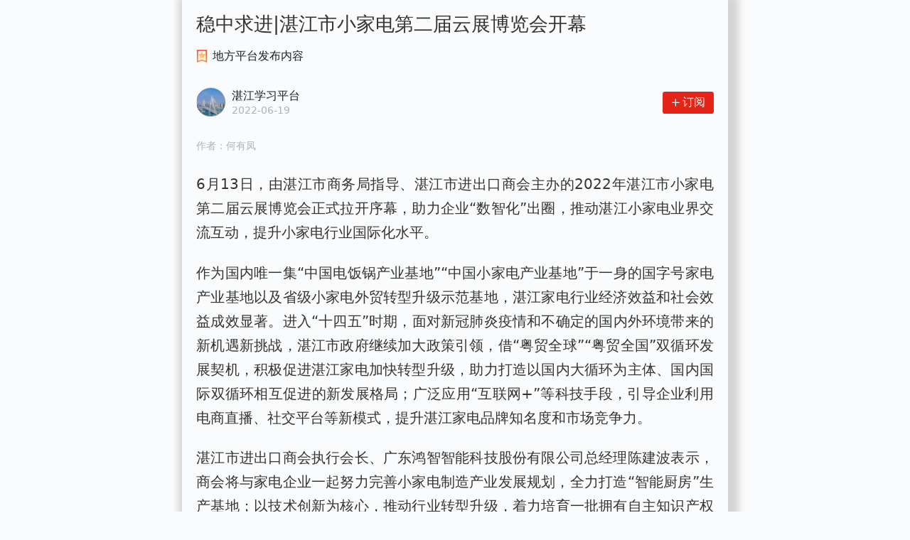

--- FILE ---
content_type: text/html
request_url: https://article.xuexi.cn/articles/index.html?art_id=14897509579790471524&item_id=14897509579790471524&cdn=https%3A%2F%2Fregion-guangdong-resource&study_style_id=feeds_opaque&pid=&ptype=-1&source=share&share_to=wx_single
body_size: 9372
content:
<!DOCTYPE html><html lang="en"><head><meta charset="UTF-8"><meta property="og:title" content="更多资讯请下载学习强国客户端"><meta property="og:url" content="https://article.xuexi.cn"><meta property="og:image" content="https://article.xuexi.cn/video/share.png"><meta property="og:description" content="点击查看更多"><meta http-equiv="X-UA-Compatible" content="ie=edge"><meta http-equiv="Content-Type" content="text/html; charset=utf-8"><meta name="viewport" content="initial-scale=1,user-scalable=0"><meta name="MobileOptimized" content="320"><meta name="format-detection" content="telephone=no"><meta name="referrer" content="origin"><meta name="uc-biz-native-gallery" content="no"><link rel="shortcut icon" href="/favicon.ico" type="image/vnd.microsoft.icon"><link rel="icon" href="/favicon.ico" type="image/vnd.microsoft.icon"><title>“学习强国”学习平台</title><style>html, body {
        height: 100%;
        overflow-x: hidden;
        margin: 0;
        padding: 0;
      }
      
      body #no-data{
        width: 100%;
        height: 100%;
        background-image: url([data-uri]);
        background-position: top center;
        background-repeat: no-repeat;
        background-size: 100%;
        background-color: #fff;
        box-sizing: border-box;
      }
      body.loaded {
        height: auto;
      }
      body.new-style #no-data{
        background-position: 0px 44px;
      }
      body.cache-iphoneX-redHead #no-data{ 
        background-position: 0px 88px;
      }
      body.cache-dynamicIsland-redHead #no-data{ 
        background-position: 0px 101px;
      }
      body.ios-new-style #no-data{
        background-position: 0px 64px;
        background-position: 0px calc(44px + constant(safe-area-inset-top));
        background-position: 0px calc(44px + env(safe-area-inset-top));
      }
      body.harmony-new-style #no-data{
        background-position: 0px 70px;
      }
      body.loaded #no-data{
        display: none;
        background: none;
      }

      body.bg-white{
        background-color: #fff;
      }</style><script>// 计算页面加载时间
      window.htmlLoaded = Date.now();</script><script src="https://article.xuexi.cn/articles/lib/itrace/itrace-sdk-1.1.7.js"></script><script>try{window.CUSTOM_ITRACE_KEY="__wpkFront";const e="pre"==="production",n=e?1:.01;Math.random()<n&&(window[window.CUSTOM_ITRACE_KEY]=new window.wpkReporter({bid:e?"jjbzpq8y-sblftlac":"m66yid4z-dus9zmn5",supportBeaconBody:!1,uid:localStorage.getItem("HASH_UID"),rel:window.GRAY_INJECTOR&&window.GRAY_INJECTOR.getAppVersion&&window.GRAY_INJECTOR.getAppVersion(),cluster:"qg",beforeSend:function(e){if(!e)return!0;switch(e.category){case 2:return!e.w_res||-1===e.w_res.indexOf("px-itrace.xuexi.cn");default:return!0}},spa:!0}),window[window.CUSTOM_ITRACE_KEY].installAll(),window[window.CUSTOM_ITRACE_KEY].addPlugin(wpkblankPlugin,{enable:!0}))}catch(e){console.error("init wpkReporter fail",e)}</script><script>var isiOS=/(iPhone|iPad|iPod|iOS)/i.test(navigator.userAgent),isApp=/Xuexi/i.test(navigator.userAgent),isAndroid=/Android/i.test(window.navigator.userAgent),isHarmony=/OpenHarmony/i.test(window.navigator.userAgent);function getUrlQue(e){try{var i=new RegExp("(\\?|^|&|#)"+e+"=([^&|^#]*)(&|$|#)","i"),n=window.location.href.match(i);return null!=n?decodeURIComponent(n[2]):""}catch(e){console.log("get url query:",e)}}function isVersionGTE(e,i){if(i===(e=e||""))return!0;for(var n=i.split("."),r=e.split("."),t=Math.max(r.length,n.length),o=0;o<t;o++){var a=r[o]?Number(r[o]):0,s=n[o]?Number(n[o]):0;if(a!==s)return a>s}return!0}function getAppVersion(){var e=window.navigator.userAgent,i="";if(e.indexOf("Device/XueXi")>-1&&e.indexOf("XueXi/")>-1){var n=e.match(/XueXi\/(.*)/);i=(i=n&&n[1]?n[1]:"").replace(/\/.*/,"").replace(/\s.*/,"")}return i}function isHarmonyVersionGTE020(){if(isHarmony)return isVersionGTE(getAppVersion(),"0.2.0")}</script><script>try{if(isApp&&(isVersionGTE(getAppVersion(),"2.29.0")||isHarmonyVersionGTE020())){var skinLink=document.createElement("link");skinLink.setAttribute("rel","stylesheet"),skinLink.setAttribute("href","/local_skin_resource/83f6b09gf6.css"),document.head.appendChild(skinLink)}}catch(e){console.log("skin error:",e)}</script><script>try{if(isiOS?document.documentElement.className=document.documentElement.className+" ios":isAndroid&&(document.documentElement.className=document.documentElement.className+" adr"),isApp){var newStyle=document.createElement("style"),firstFont=document.createElement("link"),secondFont=document.createElement("link");newStyle.appendChild(document.createTextNode("        @font-face {          font-family: 'FZYaSongS-R-GB';          src: url('./local_font/FZBIAOYSJW.TTF')        }        @font-face {          font-family: 'FZYaSong-H-GBK';          src: url('./local_font/FZTYH_GBK.TTF')        }      ")),firstFont.setAttribute("rel","preload"),firstFont.setAttribute("as","font"),firstFont.setAttribute("crossorigin",""),firstFont.setAttribute("href","./local_font/FZBIAOYSJW.TTF"),secondFont.setAttribute("rel","preload"),secondFont.setAttribute("as","font"),secondFont.setAttribute("crossorigin",""),secondFont.setAttribute("href","./local_font/FZTYH_GBK.TTF"),document.head.appendChild(newStyle),document.head.appendChild(firstFont),document.head.appendChild(secondFont)}try{var fontSize=window.localStorage.getItem("ding_fontsize")?window.localStorage.getItem("ding_fontsize"):"";fontSize&&isApp&&document.documentElement.style.setProperty("--font-size-larger",Number(fontSize)/16);var study_forward_page=getUrlQue("study_forward_page"),study_forward_params=getUrlQue("study_forward_params");!isApp&&study_forward_page&&study_forward_params&&"comment_detail"===study_forward_page&&(window.location.href="/go-app.html"+window.location.search)}catch(t){console.log("load font size error",t)}}catch(t){console.log("head error:",t)}</script><script>try {
        window.__pre_art_data = '<!--ArticlePreData-->';
        window.__pre_art_data_url = '<!--ArticlePreDataURL-->';
      } catch (error) { console.log('pre-data error:' + error); }</script><link href="css/banner.56bd0bbd.css" rel="prefetch"><link href="css/footerOpenAppBtn.38d3ad8f.css" rel="prefetch"><link href="css/immersiveShortVideo.a1ef8d97.css" rel="prefetch"><link href="css/player.25b8fc3e.css" rel="prefetch"><link href="css/recommend.c15d80f5.css" rel="prefetch"><link href="css/video.f7d18a1b.css" rel="prefetch"><link href="js/audio.e7799886.js" rel="prefetch"><link href="js/banner.cebb6b7c.js" rel="prefetch"><link href="js/chunk-2d2086ab.dd9d65df.js" rel="prefetch"><link href="js/chunk-2d217e50.689c4473.js" rel="prefetch"><link href="js/chunk-bdbaf4c4.a107264b.js" rel="prefetch"><link href="js/chunk-caf465b6.9e454f94.js" rel="prefetch"><link href="js/dingshare.2fa13a37.js" rel="prefetch"><link href="js/footerOpenAppBtn.d0634fe4.js" rel="prefetch"><link href="js/immersiveShortVideo.25b35c2b.js" rel="prefetch"><link href="js/player.52c71ae8.js" rel="prefetch"><link href="js/recommend.3acb3aad.js" rel="prefetch"><link href="js/video.8ceaff67.js" rel="prefetch"><link href="js/wxshare.8194cfd7.js" rel="prefetch"><link href="js/xuexishare.30555d8c.js" rel="prefetch"><link href="css/articles.6367ba4a.css" rel="preload" as="style"><link href="js/articles.586d2f31.js" rel="preload" as="script"><link href="js/chunk-vendors.e56182b8.js" rel="preload" as="script"><script type="text/javascript">window.GRAY_INJECTOR={appName:"articles",version:"2025111103cf62b91d",localStorageKey:"articles_2025111103cf62b91d",chunks:{headChunks:[{tagName:"link",attributes:{href:"css/articles.6367ba4a.css",rel:"stylesheet"}}],bodyChunks:[{tagName:"script",attributes:{src:"js/chunk-vendors.e56182b8.js"}},{tagName:"script",attributes:{src:"js/articles.586d2f31.js"}}]},_insert:function(r,e,t){for(var t=document.getElementsByTagName(t)[0],o=document.createDocumentFragment(),a=this,s=0;s<r.length;s++){var n=r[s],i=document.createElement(r[s].tagName);if(n.attributes)for(var c in n.attributes)!1!==n.attributes[c]&&i.setAttribute(c,n.attributes[c]);n.attributes&&"async"in n.attributes||(i.async=!1),e&&(i.onerror=function(r){a._onLoadError(r,this.href)}),o.appendChild(i)}t.appendChild(o)},_onLoadError:function(r,e){console.error("Get gray file "+e+" error."),this.removeGrayConfig(),location.reload()},_getGrayConfigFromStorage:function(){if(window.localStorage)try{return JSON.parse(localStorage.getItem(this.localStorageKey))}catch(r){console.error("Get gray config error.")}return null},updateGrayConfig:function(r){var e;window.localStorage&&r.version&&r.chunks&&((e=this._getGrayConfigFromStorage())&&r.version===e.version||(this._removeHistoryGrayConfig(),localStorage.setItem(this.localStorageKey,JSON.stringify({version:r.version,chunks:r.chunks}))))},removeGrayConfig:function(){window.localStorage&&localStorage.removeItem(this.localStorageKey)},_removeHistoryGrayConfig:function(){for(var r in localStorage)/^articles_[a-zA-Z0-9]{18}/.test(r)&&localStorage.removeItem(r)},getAppVersion:function(){try{var r=this._getGrayConfigFromStorage();return r&&r.version||this.version}catch(r){return this.version}},render:function(){this.isGray=!1;try{var r;window.localStorage&&(r=this._getGrayConfigFromStorage())&&r.version&&r.chunks&&r.chunks.headChunks&&r.chunks.bodyChunks&&(this.version=r.version,this.chunks=r.chunks,this.isGray=!0)}catch(r){console.error("Gray injector render error."+r)}this._insert(this.chunks.headChunks,this.isGray,"head"),this._insert(this.chunks.bodyChunks,this.isGray,"body")}};</script></head><body><script>try{!function(c,b,d,a){with(c[a]||(c[a]={}),c[a].config={pid:"hr5uxr169c@7a1967ff1e9b307",environment:"prod",enableSPA:!1,release:"1.0.0",useFmp:!0,sendResource:!0,disableHook:!0,autoSendPv:!1,enableLinkTrace:!0,appType:"web",imgUrl:"https://arms-retcode.aliyuncs.com/r.png?"},b)with(body)with(insertBefore(createElement("script"),firstChild))setAttribute("crossorigin","",src=d)}(window,document,"https://retcode.alicdn.com/retcode/bl.js","__bl")}catch(e){console.log(e)}</script><script>try{if(isApp&&"feeds_default"===getUrlQue("study_style_id")){function isVersionGTE(e,t){if(t===(e=e||""))return!0;for(var s=t.split("."),i=e.split("."),r=Math.max(i.length,s.length),o=0;o<r;o++){var d=i[o]?Number(i[o]):0,l=s[o]?Number(s[o]):0;if(d!==l)return d>l}return!0}function getAppVersion(){var e=window.navigator.userAgent,t="";if(e.indexOf("Device/XueXi")>-1&&e.indexOf("XueXi/")>-1){var s=e.match(/XueXi\/(.*)/);t=(t=s&&s[1]?s[1]:"").replace(/\/.*/,"").replace(/\s.*/,"")}return t}if(isVersionGTE(getAppVersion(),"2.4.99")||isHarmony){var bodyEle=document.querySelector("body");if(isiOS){const e="XXQG_ARTICLES_RED_HEAD_DYNAMIC_ISLAND",t="XXQG_ARTICLES_RED_HEAD_IPHONE_X",s=window.localStorage.getItem(e),i=window.localStorage.getItem(t);"true"===s?bodyEle&&bodyEle.classList.add("cache-dynamicIsland-redHead"):"true"===i?bodyEle&&bodyEle.classList.add("cache-iphoneX-redHead"):bodyEle&&bodyEle.classList.add("ios-new-style")}else isHarmony?bodyEle&&bodyEle.classList.add("harmony-new-style"):bodyEle&&bodyEle.classList.add("new-style")}}}catch(e){console.log("new style error:",e)}</script><div id="no-data"></div><div id="app"></div><script src="https://article.xuexi.cn/articles/lib/viewport-units-buggyfill/0.6.2/viewport-buggyfill.min.js"></script><script>window.addEventListener("load",(function(){if(window.viewportUnitsBuggyfill&&window.viewportUnitsBuggyfill.init)try{window.viewportUnitsBuggyfill.init({hacks:window.viewportUnitsBuggyfillHacks})}catch(i){console.log(i)}}),!1)</script><script type="text/javascript">if(window.GRAY_INJECTOR){try{GRAY_INJECTOR.render()}catch(e){console.error('GRAY_INJECTOR.render error'+e)}}</script></body></html>

--- FILE ---
content_type: text/html; charset=utf-8
request_url: https://px-itrace.xuexi.cn/api/v1/jconfig?wpk-header=app%3Dm66yid4z-dus9zmn5%26tm%3D1766285398%26ud%3D24910c49-0faa-46f3-9a5c-263f2e481201%26sver%3D1.1.7%26sign%3Dc41e43c828c16c16a6eb1c9c1e68e8ce
body_size: 339
content:
{"cip":"3.23.85.189","msg":"成功","stm":1766285401,"code":0,"config":[{}],"cver":1001}


--- FILE ---
content_type: text/css
request_url: https://article.xuexi.cn/articles/css/articles.6367ba4a.css
body_size: 22864
content:
.toast[data-v-6be36738]{font-family:PingFang SC;font-size:1rem;line-height:1.375rem;max-width:30%;padding:.5rem 1.25rem;color:#fff;background-color:rgba(0,0,0,.75);margin:0 auto;border-radius:.1875rem;position:fixed;left:50%;top:50%;transform:translate(-50%,-50%);-webkit-transform:translate(-50%,-50%);-ms-transform:translate(-50%,-50%);-moz-transform:translate(-50%,-50%);-o-transform:translate(-50%,-50%);z-index:1}.toast.toast-hide[data-v-6be36738]{display:none}.reading-finished[data-v-1eef7e84]{height:1PX;opacity:0}#like[data-v-07d4d2c6]{font-family:PingFang SC;display:inline-block;line-height:1.125rem}#like.like-hide[data-v-07d4d2c6]{display:none}#like.like-video[data-v-07d4d2c6]{position:absolute;top:0;right:0;line-height:1.125rem}#like.like-block[data-v-07d4d2c6]{position:static;display:block;overflow:hidden}#like.like-block span[data-v-07d4d2c6]{float:right}#like.like-2[data-v-07d4d2c6]{right:1.125rem}#like.like-2-1[data-v-07d4d2c6]{bottom:0;right:1.125rem}#like #like-number[data-v-07d4d2c6]{font-size:.75rem;min-width:.75rem;display:inline-block;padding-left:1.375rem;font-weight:500;color:#687078;background:url("[data-uri]") no-repeat;background-position:0 -.0625rem;background-size:1.125rem auto}#like #like-number.like-num-video[data-v-07d4d2c6]{font-size:.875rem;color:#abb3ba;background:url("[data-uri]") no-repeat;background-position:0 -.0625rem;background-size:1.125rem auto}#like #like-number.liked[data-v-07d4d2c6]{color:#e32416;background:url("[data-uri]") no-repeat;background-size:1.125rem auto;background-position:0 -.0625rem}.like-share-wrapper[data-v-07d4d2c6]{font-family:PingFang SC;overflow:hidden;margin-top:1.875rem;line-height:1}.like-share-wrapper.like-hide[data-v-07d4d2c6]{display:none}.like-share[data-v-07d4d2c6]{display:inline-block;padding:.625rem 0;width:48%;background-color:#f2f3f5;border-radius:.1875rem;text-align:center}#like-wrapper[data-v-07d4d2c6]{float:left}#share-wrapper[data-v-07d4d2c6]{float:right}#share-wrapper #share[data-v-07d4d2c6]{display:inline-block;line-height:1.125rem}#share-wrapper #share #share-text[data-v-07d4d2c6]{font-weight:500;font-size:.75rem;padding-left:1.5rem;color:#687078;background:url("[data-uri]") no-repeat 0/1.125rem}.like-set-relative[data-v-07d4d2c6]{position:relative}[data-v-0b3a3388]:root{--bg-color:#fff;--font-color:#222;--title-font-color:#191f25;--aside-bg-color-from:#f7f7f7;--aside-bg-color-to:#fff;--info-title-color:#000;--info-detail-color:#666;--seires-bg-color:#fff;--font-size-larger:1}.dot[data-v-0b3a3388]{overflow:hidden;text-overflow:ellipsis;white-space:nowrap}.border-box[data-v-0b3a3388]{-webkit-box-sizing:border-box;-ms-box-sizing:border-box;-o-box-sizing:border-box;box-sizing:border-box}.mixin-xxqg-en-style[data-v-0b3a3388]{text-align:left;word-break:normal;word-wrap:break-word}#subscribe-wrapper[data-v-0b3a3388]{padding:0 4.5rem 0 3rem;font-family:PingFang SC;-webkit-box-shadow:0 2px 7px 0 rgba(0,0,0,.03);box-shadow:0 2px 7px 0 rgba(0,0,0,.03);max-width:100%;position:relative;border:0;background-color:#fff;line-height:2.75rem;line-height:calc(var(--font-size-larger)*2.75rem);height:2.75rem;height:calc(var(--font-size-larger)*2.75rem);white-space:nowrap;text-overflow:ellipsis;overflow:hidden;text-align:left;font-size:.875rem;font-size:calc(var(--font-size-larger)*0.875rem);color:#191f25;font-weight:500}#subscribe-wrapper.padding-left[data-v-0b3a3388]{padding-left:1rem}#subscribe-wrapper.sub-invisible[data-v-0b3a3388]{padding-right:1rem}#subscribe-wrapper .subscribe-icon[data-v-0b3a3388]{position:absolute;left:1rem;top:50%;-webkit-transform:translateY(-50%);transform:translateY(-50%);display:inline-block;margin-right:.5rem;height:1.5rem;width:1.5rem;border-radius:1.5rem;line-height:1.5rem;background-repeat:no-repeat;background-position:50%;background-size:1.5rem}#subscribe-wrapper .subscribe-icon-wrapper[data-v-0b3a3388]{display:inline-block;width:1.5rem;height:1.5rem;text-align:center;-webkit-box-sizing:border-box;box-sizing:border-box;border:1px solid grey;background-color:#fff;border-radius:1.5rem;text-align:left}#subscribe-wrapper .subscribe-name[data-v-0b3a3388]{display:inline-block;line-height:1.25rem;font-size:.875rem;color:#191f25;font-weight:500}#subscribe-wrapper .subscribe-action[data-v-0b3a3388]{display:inline-block;position:absolute;top:0;right:0;padding:0 1rem;height:2.75rem}#subscribe-wrapper .subscribe-action.action-hide[data-v-0b3a3388]{display:none}#subscribe-wrapper .subscribe-action .subscribe-action-icon-wrapper[data-v-0b3a3388]{display:inline-block;line-height:0;padding:.25rem .875rem;background-color:#e32416;border-radius:.1875rem}#subscribe-wrapper .subscribe-action .subscribe-action-icon-wrapper .subscribe-action-icon[data-v-0b3a3388]{display:inline-block;width:.75rem;height:.75rem;background:url("[data-uri]") no-repeat 50%/.75rem}#subscribe-wrapper .subscribe-action .subscribe-action-icon-wrapper.subscribed[data-v-0b3a3388]{background-color:#ccd0d4}#subscribe-wrapper .subscribe-action .subscribe-action-icon-wrapper.subscribed .subscribe-action-icon[data-v-0b3a3388]{display:inline-block;width:.75rem;height:.75rem;background:url("[data-uri]") no-repeat 50%/.75rem}#xxqg-gg-subscribe[data-v-0b3a3388]{font-family:PingFang SC,miui,system-ui,-apple-system,BlinkMacSystemFont,Helvetica Neue,Helvetica,sans-serif;position:relative;width:100%;background-color:#fafbfc;padding:.3125rem 0;font-size:1rem;font-size:calc(var(--font-size-larger)*1rem);-webkit-box-sizing:border-box;box-sizing:border-box;margin:1rem 0 1.5rem}#xxqg-gg-subscribe.sub-invisible[data-v-0b3a3388]{padding-right:1rem}#xxqg-gg-subscribe.sub-outside .gg-subscribe-logo[data-v-0b3a3388]{width:2.25rem;height:2.25rem;line-height:2.25rem;background-size:2.25rem}#xxqg-gg-subscribe.sub-outside .gg-subscribe-txt[data-v-0b3a3388]{padding-left:2.75rem}#xxqg-gg-subscribe.sub-outside .gg-subscribe-txt .gg-subscribe-txt-title[data-v-0b3a3388]{font-size:.875rem;font-size:calc(var(--font-size-larger)*0.875rem);line-height:1.42857143}#xxqg-gg-subscribe.sub-outside .gg-subscribe-txt .gg-subscribe-txt-desc[data-v-0b3a3388]{line-height:1rem;line-height:calc(var(--font-size-larger)*1rem);color:#abb3ba}#xxqg-gg-subscribe.nodesc .gg-subscribe-txt .gg-subscribe-txt-title[data-v-0b3a3388]{margin-bottom:0}#xxqg-gg-subscribe>div[data-v-0b3a3388]{display:inline-block;vertical-align:middle;-webkit-box-sizing:border-box;box-sizing:border-box}#xxqg-gg-subscribe .gg-subscribe-logo[data-v-0b3a3388]{left:0;z-index:1;position:absolute;top:50%;-webkit-transform:translate3d(0,-50%,0);transform:translate3d(0,-50%,0);width:1.75rem;height:1.75rem;line-height:1.75rem;background-size:1.75rem;margin-right:.5rem;background-color:#f9f9f9;background-repeat:no-repeat;background-position:50%;border:1px solid rgba(25,31,37,.1);border-radius:50%}#xxqg-gg-subscribe .gg-subscribe-txt[data-v-0b3a3388]{width:100%;padding:0 4.8125rem 0 2.25rem;line-height:1.25rem;line-height:calc(var(--font-size-larger)*1.25rem)}#xxqg-gg-subscribe .gg-subscribe-txt.sub-invisible[data-v-0b3a3388]{padding-right:0}#xxqg-gg-subscribe .gg-subscribe-txt.gg-subscribe-txt-without-icon[data-v-0b3a3388]{padding-left:0}#xxqg-gg-subscribe .gg-subscribe-txt .gg-subscribe-txt-title[data-v-0b3a3388]{color:#191f25;font-size:1rem;font-size:calc(var(--font-size-larger)*1rem);font-weight:500;line-height:normal;margin-bottom:.25rem}#xxqg-gg-subscribe .gg-subscribe-txt .gg-subscribe-txt-desc[data-v-0b3a3388]{color:#9b9b9b;font-size:.75rem;font-size:calc(var(--font-size-larger)*0.75rem);line-height:normal;width:100%}#xxqg-gg-subscribe .gg-subscribe-txt>div[data-v-0b3a3388]{overflow:hidden;text-overflow:ellipsis;white-space:nowrap}#xxqg-gg-subscribe .subscribe-action[data-v-0b3a3388]{display:inline-block;z-index:1;position:absolute;top:50%;right:0;-webkit-transform:translate3d(0,-50%,0);transform:translate3d(0,-50%,0);text-align:center;font-size:.875rem}#xxqg-gg-subscribe .subscribe-action.action-hide[data-v-0b3a3388]{display:none}#xxqg-gg-subscribe .subscribe-action .subscribe-action-icon-wrapper[data-v-0b3a3388]{display:inline-block;line-height:1.25rem;width:4rem;padding:.25rem 0;background-color:#e32416;color:#fff;border-radius:.1875rem}#xxqg-gg-subscribe .subscribe-action .subscribe-action-icon-wrapper .subscribe-action-txt[data-v-0b3a3388]{display:inline-block;padding-left:.875rem;position:relative;font-weight:500}#xxqg-gg-subscribe .subscribe-action .subscribe-action-icon-wrapper .subscribe-action-txt[data-v-0b3a3388]:before{content:"";position:absolute;left:0;top:.25rem;display:inline-block;width:.75rem;height:.75rem;background:url("[data-uri]") no-repeat 50%/.75rem}#xxqg-gg-subscribe .subscribe-action .subscribe-action-icon-wrapper.subscribed[data-v-0b3a3388]{background-color:#ccd0d4}#xxqg-gg-subscribe .subscribe-action .subscribe-action-icon-wrapper.subscribed .subscribe-action-txt[data-v-0b3a3388]{padding-left:0}#xxqg-gg-subscribe .subscribe-action .subscribe-action-icon-wrapper.subscribed .subscribe-action-txt[data-v-0b3a3388]:before{display:none}[data-v-6feebe54]{padding:0;margin:0}.border-box[data-v-6feebe54],.reading-wrapper[data-v-6feebe54]{-webkit-box-sizing:border-box;-ms-box-sizing:border-box;-o-box-sizing:border-box;box-sizing:border-box}.reading-wrapper[data-v-6feebe54]{line-height:1;margin:18PX 0;position:relative;display:inline-block;width:48%;font-size:0;padding:12PX;background:#f5f5f7;border-radius:3PX}.reading-wrapper[data-v-6feebe54]:nth-child(2){float:right}.reading-wrapper .like-icon[data-v-6feebe54]{position:absolute;right:12PX;top:50%;transform:translate3d(0,-50%,0);-webkit-transform:translate3d(0,-50%,0);-ms-transform:translate3d(0,-50%,0);-moz-transform:translate3d(0,-50%,0);-o-transform:translate3d(0,-50%,0);width:16PX;height:16PX;line-height:16PX;display:inline-block;background:url("[data-uri]") no-repeat;background-size:16PX auto}.reading-wrapper .like-icon.liked[data-v-6feebe54]{background:url("[data-uri]") no-repeat;background-size:16PX auto}.reading-label[data-v-6feebe54]{font-family:FZYaSong-H-GBK;font-size:14PX;color:#687078;line-height:1;margin-right:6PX}.reading-label[data-v-6feebe54],.reading-num-wrapper[data-v-6feebe54]{display:inline-block;letter-spacing:0}.reading-num-wrapper[data-v-6feebe54]{line-height:14PX;height:14PX;font-size:0;position:relative}.reading-num-wrapper.like-padding-right[data-v-6feebe54]{padding-right:13PX}.reading-num[data-v-6feebe54]{display:inline-block;font-family:PingFang SC;font-weight:600;line-height:1;font-size:14PX;color:#191f25;letter-spacing:0}.isHarmony .reading-num[data-v-6feebe54]{font-weight:700}[data-v-28c3ed06]:root{--bg-color:#fff;--font-color:#222;--title-font-color:#191f25;--aside-bg-color-from:#f7f7f7;--aside-bg-color-to:#fff;--info-title-color:#000;--info-detail-color:#666;--seires-bg-color:#fff;--font-size-larger:1}.dot[data-v-28c3ed06]{overflow:hidden;text-overflow:ellipsis;white-space:nowrap}.border-box[data-v-28c3ed06]{-webkit-box-sizing:border-box;-ms-box-sizing:border-box;-o-box-sizing:border-box;box-sizing:border-box}.mixin-xxqg-en-style[data-v-28c3ed06]{text-align:left;word-break:normal;word-wrap:break-word}.xxqg-header-source[data-v-28c3ed06]{position:relative;padding-bottom:19px}.xxqg-header-source[data-v-28c3ed06]:after,.xxqg-header-source[data-v-28c3ed06]:before{position:absolute;bottom:0;width:100%;height:2px;background-color:#f5f5f7;content:""!important}.xxqg-header-source[data-v-28c3ed06]:before{height:5px;margin-bottom:4px}.xxqg-header-source .header-source-content[data-v-28c3ed06]{position:relative;font-family:FZYaSong-H-GBK,FZYaSongS-R-GB,PingFang SC,miui,system-ui,-apple-system,BlinkMacSystemFont,Helvetica Neue,Helvetica,sans-serif;width:115px;height:64px;margin:0 auto 5px;color:#fff;text-align:center;padding:12.5px 6px;-webkit-box-sizing:border-box;box-sizing:border-box;background-color:#e32416;font-size:18px}.xxqg-header-source .header-source-content.harmony[data-v-28c3ed06]{background-position:50% 38px;padding-top:30px;padding-top:var(--safe-area-inset-top,30px);height:78px;height:calc(48px + var(--safe-area-inset-top, 30px));background-position:50% 42px;background-position:50% calc(12px + var(--safe-area-inset-top, 30px))}.xxqg-header-source .header-source-content.ios[data-v-28c3ed06]{position:relative;padding-top:30px}.xxqg-header-source .header-source-content.ios.ip-bangs[data-v-28c3ed06]{height:88px}.xxqg-header-source .header-source-content.ios.ip-bangs.only-logo[data-v-28c3ed06]{background-position:50% 51px}.xxqg-header-source .header-source-content.ios.dynamicIslandCompatible[data-v-28c3ed06]{width:131px;height:98px}.xxqg-header-source .header-source-content.ios.dynamicIslandCompatible.only-logo[data-v-28c3ed06]{background-position:50% 61px}.xxqg-header-source .header-source-content.ios.only-logo[data-v-28c3ed06]{background-position:50% 27px}.xxqg-header-source .header-source-content.adr[data-v-28c3ed06]{height:48px}.xxqg-header-source .header-source-content.adr.only-logo[data-v-28c3ed06]{background-size:62px 29px}.xxqg-header-source .header-source-content.only-logo[data-v-28c3ed06]{background-position:50% 50%;background-size:62px 29px;background-repeat:no-repeat;background-image:url(../img/logo-white.a0c39f19.png);opacity:1}.xxqg-header-source .header-source-content.only-logo.harmony[data-v-28c3ed06]{background-position:50% 38px;padding-top:30px;padding-top:var(--safe-area-inset-top,30px);height:78px;height:calc(48px + var(--safe-area-inset-top, 30px));background-position:50% 42px;background-position:50% calc(12px + var(--safe-area-inset-top, 30px))}.xxqg-header-source .header-source-time[data-v-28c3ed06]{font-family:PingFang SC,miui,system-ui,-apple-system,BlinkMacSystemFont,Helvetica Neue,Helvetica,sans-serif;text-align:center;font-size:12px;color:#abb3ba}[data-v-3a0c7ef3]:root{--bg-color:#fff;--font-color:#222;--title-font-color:#191f25;--aside-bg-color-from:#f7f7f7;--aside-bg-color-to:#fff;--info-title-color:#000;--info-detail-color:#666;--seires-bg-color:#fff;--font-size-larger:1}.dot[data-v-3a0c7ef3]{overflow:hidden;text-overflow:ellipsis;white-space:nowrap}.border-box[data-v-3a0c7ef3]{-webkit-box-sizing:border-box;-ms-box-sizing:border-box;-o-box-sizing:border-box;box-sizing:border-box}.mixin-xxqg-en-style[data-v-3a0c7ef3]{text-align:left;word-break:normal;word-wrap:break-word}.local-title[data-v-3a0c7ef3]{text-align:center;font-family:PingFang SC;font-size:.875rem;color:#ccd0d4;line-height:1.42857143;position:relative;margin-top:1rem}.local-title[data-v-3a0c7ef3]:before{left:0}.local-title[data-v-3a0c7ef3]:after,.local-title[data-v-3a0c7ef3]:before{content:"";display:inline-block;background-color:rgba(204,208,212,.4);width:calc(50% - 2.25rem);height:.0625rem;position:absolute;top:50%;-webkit-transform:translate3d(0,-50%,0);transform:translate3d(0,-50%,0)}.local-title[data-v-3a0c7ef3]:after{right:0}.local-text[data-v-3a0c7ef3]{font-family:PingFang SC;font-size:.75rem;line-height:1.75;text-align:center;color:#ccd0d4;padding:.5625rem .5rem .375rem;position:relative;max-width:100%;-webkit-box-sizing:border-box;box-sizing:border-box}.local-declaration.local-top[data-v-3a0c7ef3]{font-family:PingFang SC;color:#191f25;font-size:.875rem;line-height:1.375rem;padding-left:1.25rem;background-image:url(../img/tag.40f72a0b.png);background-size:.875rem;background-position:0;background-repeat:no-repeat}.local-declaration.local-top.local-audio-share[data-v-3a0c7ef3]{margin:8px 0 0}.local-declaration.local-top.local-pic[data-v-3a0c7ef3]{display:inline-block;color:#fafbfc;margin-left:.75rem}.local-declaration.local-top.local-news[data-v-3a0c7ef3]{margin-bottom:1.5rem}.local-declaration.local-top.local-video[data-v-3a0c7ef3]{margin:.75rem 0}.local-declaration.local-bottom[data-v-3a0c7ef3]{font-family:PingFang SC;font-size:.75rem;line-height:1.75;text-align:center;color:#687078;padding:1.1875rem .375rem .375rem;border-top:1px solid rgba(204,208,212,.3);margin-top:2.0625rem;position:relative;max-width:100%;-webkit-box-sizing:border-box;box-sizing:border-box;opacity:0;-webkit-transition:opacity .1s linear .1s;transition:opacity .1s linear .1s}.local-declaration.local-bottom.show[data-v-3a0c7ef3]{opacity:1}.local-declaration.local-bottom[data-v-3a0c7ef3]:before{content:"\63D0\9192";font-family:PingFang SC;font-size:.875rem;color:#687078;display:inline-block;padding:0 .5rem;width:1.75rem;line-height:1.42857143;position:absolute;left:50%;top:0;-webkit-transform:translate3d(-50%,-50%,0);transform:translate3d(-50%,-50%,0);background-color:#fafbfc}.local-declaration.local-bottom.local-video[data-v-3a0c7ef3]:before{background-color:#fff}.hight-tag-item[data-v-24d1fd95]{background:rgba(242,243,245,.6);border-radius:.1875rem;height:1.5rem;display:-webkit-inline-box;display:-ms-inline-flexbox;display:inline-flex;-webkit-box-align:center;-ms-flex-align:center;align-items:center}.hight-tag-item .tag-icon[data-v-24d1fd95]{width:.875rem;height:.875rem;margin:0 .125rem 0 .375rem}.hight-tag-item .tag-text[data-v-24d1fd95]{display:inline-block;font-size:.875rem;color:rgba(25,31,37,.7490196078431373);line-height:1.125rem;max-width:11em;overflow:hidden;text-overflow:ellipsis;white-space:nowrap;font-family:PingFangSC-Regular}.hight-tag-item .tag-arrow[data-v-24d1fd95]{width:.75rem;height:.75rem;margin:0 .25rem 0 .125rem}.topic-tag-item[data-v-67fa2f80]{background:rgba(242,243,245,.6);border-radius:.1875rem;height:1.5rem;display:-webkit-inline-box;display:-ms-inline-flexbox;display:inline-flex;-webkit-box-align:center;-ms-flex-align:center;align-items:center}.topic-tag-item .tag-icon[data-v-67fa2f80]{width:.875rem;height:.875rem;margin:0 .125rem 0 .375rem}.topic-tag-item .tag-text[data-v-67fa2f80]{display:inline-block;font-size:.875rem;color:rgba(25,31,37,.7490196078431373);line-height:1.125rem;max-width:11em;overflow:hidden;text-overflow:ellipsis;white-space:nowrap;font-family:PingFangSC-Regular}.topic-tag-item .tag-arrow[data-v-67fa2f80]{width:.75rem;height:.75rem;margin:0 .25rem 0 .125rem}.tag-wrap[data-v-7a605dae]{margin:-.25rem;-webkit-box-sizing:border-box;box-sizing:border-box;overflow:hidden;line-height:0;-webkit-user-select:none;-moz-user-select:none;-ms-user-select:none;user-select:none;max-height:4rem}.tag-wrap .tag[data-v-7a605dae]{margin:.25rem;background:rgba(242,243,245,.6);border-radius:.1875rem;height:1.5rem;display:-webkit-inline-box;display:-ms-inline-flexbox;display:inline-flex;-webkit-box-align:center;-ms-flex-align:center;align-items:center}#ai-read-wrapper[data-v-3a7796c8]{position:relative;background-image:-webkit-gradient(linear,left top,left bottom,from(#f1faff),color-stop(50%,#e6faff),to(#f1faff));background-image:linear-gradient(180deg,#f1faff,#e6faff 50%,#f1faff);border-radius:.1875rem;margin-bottom:1rem}#ai-read-wrapper.ai-read-wrapper-not-overflow .middle-container .content.limit-5-lines[data-v-3a7796c8]{margin-bottom:1.375rem;margin-bottom:calc(var(--font-size-larger)*1.375rem)}#ai-read-wrapper[data-v-3a7796c8]:after{content:"";position:absolute;top:0;left:0;width:200%;height:200%;border:1px solid #c9e3ff;border-radius:.375rem;-webkit-transform:scale(.5);transform:scale(.5);-webkit-transform-origin:0 0;transform-origin:0 0;pointer-events:none;-webkit-box-sizing:border-box;box-sizing:border-box;z-index:2}#ai-read-wrapper.isIE .content.limit-5-lines[data-v-3a7796c8]{max-height:6.25rem;max-height:calc(var(--font-size-larger)*6.25rem);overflow:hidden}#ai-read-wrapper .top-bg[data-v-3a7796c8]{position:absolute;top:0;left:0;width:100%;height:1.875rem;background-position:50%;background-repeat:no-repeat;background-size:cover;background-image:url(../img/top-bg.524f0280.png);z-index:1;border-top-left-radius:3px;border-top-right-radius:3px}#ai-read-wrapper .middle-container[data-v-3a7796c8]{position:relative;z-index:2;padding:.5rem .625rem}#ai-read-wrapper .middle-container .content-head[data-v-3a7796c8]{display:-webkit-box;display:-ms-flexbox;display:flex;-webkit-box-align:center;-ms-flex-align:center;align-items:center;height:1.375rem;height:calc(var(--font-size-larger)*1.375rem);margin-bottom:.25rem}#ai-read-wrapper .middle-container .content-head .ai-icon[data-v-3a7796c8]{display:inline-block;width:3.125rem;height:1.25rem;height:calc(var(--font-size-larger)*1.25rem);width:calc(var(--font-size-larger)*3.125rem);margin-right:calc(var(--font-size-larger)*0.25rem);background-position:50%;background-repeat:no-repeat;background-size:cover;background-image:url(../img/ai-icon.fe28f8c1.png)}#ai-read-wrapper .middle-container .content[data-v-3a7796c8]{position:relative;font-weight:400;font-size:.875rem;font-size:calc(var(--font-size-larger)*0.875rem);color:#687078;line-height:1.25rem;line-height:calc(var(--font-size-larger)*1.25rem);word-break:break-word;text-align:justify;text-justify:inter-ideograph;font-family:PingFang SC,miui,system-ui,-apple-system,BlinkMacSystemFont,Helvetica Neue,Helvetica,sans-serif;height:auto}#ai-read-wrapper .middle-container .content.xxqg-en-style[data-v-3a7796c8]{text-align:left!important;word-break:normal!important;word-wrap:break-word!important}#ai-read-wrapper .middle-container .content.limit-5-lines[data-v-3a7796c8]{max-height:6.25rem;max-height:calc(var(--font-size-larger)*6.25rem);overflow:hidden}#ai-read-wrapper .middle-container .content.show-all-content[data-v-3a7796c8]{padding-bottom:1.375rem;padding-bottom:calc(var(--font-size-larger)*1.375rem);max-height:none!important}#ai-read-wrapper .middle-container .content.show-all-content .ai-read-more-bg[data-v-3a7796c8]{background-image:none;bottom:0}#ai-read-wrapper .middle-container .ai-read-tip-text[data-v-3a7796c8]{position:absolute;left:.625rem;bottom:.5rem;font-family:PingFang SC,miui,system-ui,-apple-system,BlinkMacSystemFont,Helvetica Neue,Helvetica,sans-serif;font-size:.75rem;font-size:calc(var(--font-size-larger)*0.75rem);color:#abb3ba;text-align:left;line-height:1.125rem;line-height:calc(var(--font-size-larger)*1.125rem);font-weight:400}#ai-read-wrapper .middle-container .ai-read-more-bg[data-v-3a7796c8]{position:absolute;right:.625rem;bottom:.5rem;z-index:2;width:3.375rem;height:1.25rem;width:calc(var(--font-size-larger)*3.375rem);height:calc(var(--font-size-larger)*1.25rem);background-position:50%;background-repeat:no-repeat;background-size:cover;background-image:url(../img/opacityMask.a52d3995.png)}#ai-read-wrapper .middle-container .ai-read-more-bg.ai-read-collapse .ai-read-more[data-v-3a7796c8]{background-image:url(../img/collapse.efbeed4f.png)}#ai-read-wrapper .middle-container .ai-read-more-bg.ai-read-expand[data-v-3a7796c8]{background-image:none}#ai-read-wrapper .middle-container .ai-read-more-bg.ai-read-expand .ai-read-more[data-v-3a7796c8]{background-image:url(../img/expand.a51fe7fe.png)}#ai-read-wrapper .middle-container .ai-read-more-bg .ai-read-more[data-v-3a7796c8]{position:absolute;top:50%;right:0;-webkit-transform:translateY(-50%);transform:translateY(-50%);width:1.75rem;height:1.25rem;width:calc(var(--font-size-larger)*1.75rem);height:calc(var(--font-size-larger)*1.25rem);background-position:50%;background-size:contain;background-repeat:no-repeat}#ai-read-wrapper .bottom-bg[data-v-3a7796c8]{position:absolute;bottom:0;left:0;width:100%;height:1.875rem;background-position:50%;background-repeat:no-repeat;background-size:cover;background-image:url(../img/bottom-bg.97b89d84.png);z-index:1;border-bottom-left-radius:3px;border-bottom-right-radius:3px}@media (prefers-color-scheme:dark){#ai-read-wrapper.isHarmony .top-bg[data-v-3a7796c8]{background-image:none}#ai-read-wrapper.isHarmony .middle-container .ai-read-more-bg[data-v-3a7796c8]{background-image:-webkit-gradient(linear,left top,right top,from(rgba(240,250,254,0)),color-stop(27%,#f0fafe));background-image:linear-gradient(90deg,rgba(240,250,254,0),#f0fafe 27%)}#ai-read-wrapper.isHarmony .bottom-bg[data-v-3a7796c8]{background-image:none}}body.xxqg-article{background-color:#fafbfc}body.xxqg-article #xxqg-article-content.outside-footer{margin-bottom:4.25rem}#xxqg-article-content{position:relative;background-color:#fafbfc;padding-bottom:.625rem}#xxqg-article-content .xxqg-article-content{-webkit-box-sizing:border-box;-ms-box-sizing:border-box;-o-box-sizing:border-box;box-sizing:border-box;position:relative;background-color:#fafbfc;padding:0 1.125rem}#xxqg-article-content .xxqg-article-content.outside #xxqg-article-header h1{font-weight:500}#xxqg-article-content .xxqg-article-content #xxqg-article-header{margin-bottom:1.5rem}#xxqg-article-content .xxqg-article-content #xxqg-article-header h1{font-family:FZYaSong-H-GBK,FZYaSongS-R-GB,PingFang SC,miui,system-ui,-apple-system,BlinkMacSystemFont,Helvetica Neue,Helvetica,sans-serif;font-size:1.5rem;font-size:calc(var(--font-size-larger)*1.5rem);text-align:left;line-height:1.5;padding:.75rem 0;margin:0;color:#333;word-break:normal;word-wrap:break-word;white-space:pre-wrap}#xxqg-article-content .xxqg-article-content #xxqg-article-header .header-desc{display:inline-block;vertical-align:top}#xxqg-article-content .xxqg-article-content #xxqg-article-header .header-desc .source-name{font-size:1rem;font-weight:700;line-height:1.375rem;margin-bottom:.125rem}#xxqg-article-content .xxqg-article-content #xxqg-article-header .header-desc .source-name .source-author-name{padding-left:.75rem}#xxqg-article-content .xxqg-article-content #xxqg-article-header .header-desc .author-name{font-size:.75rem;line-height:1.0625rem}#xxqg-article-content .xxqg-article-content #xxqg-article-header .header-desc .author-name>span{color:#bbb}#xxqg-article-content .xxqg-article-content #xxqg-article-header .header-info-source{display:none}#xxqg-article-content .xxqg-article-content #xxqg-article-header .header-info-editor,#xxqg-article-content .xxqg-article-content #xxqg-article-header .header-info-source{font-family:PingFang SC,miui,system-ui,-apple-system,BlinkMacSystemFont,Helvetica Neue,Helvetica,sans-serif;margin-top:.5rem;color:#abb3ba;font-size:.75rem;font-size:calc(var(--font-size-larger)*0.75rem);line-height:1.41666667}#xxqg-article-content .xxqg-article-content #xxqg-article-header .header-site-logo-txt{font-size:.875rem;font-size:calc(var(--font-size-larger)*0.875rem);line-height:1.28571429;vertical-align:top;margin-right:.375rem;margin-bottom:.375rem}#xxqg-article-content .xxqg-article-content #xxqg-article-header .header-site-time{font-size:.875rem;font-size:calc(var(--font-size-larger)*0.875rem);line-height:1.28571429;color:#abb3ba;display:inline-block;vertical-align:top}#xxqg-article-content .xxqg-article-content #xxqg-article-body{position:relative;min-height:100%;margin:0 auto;color:#333;font-size:1.125rem;font-size:calc(var(--font-size-larger)*1.125rem);line-height:2;text-align:justify;text-justify:inter-ideograph}#xxqg-article-content .xxqg-article-content #xxqg-article-body #image-text-content articlelink{color:#0875eb;font-weight:400}#xxqg-article-content .xxqg-article-content #xxqg-article-body #image-text-content u{text-underline-offset:3px}#xxqg-article-content .xxqg-article-content #xxqg-article-body .video-box-wrapper{position:relative}#xxqg-article-content .xxqg-article-content #xxqg-article-body.web-video.xxqg-content.xxqg-video .video-box{position:absolute;top:0;right:0;display:block}#xxqg-article-content .xxqg-article-content #xxqg-article-body.web-video.xxqg-content.xxqg-video{position:relative;padding-top:56.25%}#xxqg-article-content .xxqg-article-content #xxqg-article-body p{text-align:justify;text-justify:inter-ideograph;text-indent:unset;margin:0 0 1.25rem;word-wrap:break-word}#xxqg-article-content .xxqg-article-content #xxqg-article-body p[data-source=cke]{line-height:1.9125rem;line-height:calc(var(--font-size-larger)*1.9125rem);min-height:1.9125rem;min-height:calc(var(--font-size-larger)*1.9125rem)}#xxqg-article-content .xxqg-article-content #xxqg-article-body p.sub-title{font-weight:700}#xxqg-article-content .xxqg-article-content #xxqg-article-body .img-para{position:relative;text-align:center;text-indent:unset;margin:0 auto 1.25rem;font-size:0}#xxqg-article-content .xxqg-article-content #xxqg-article-body .img-para .placeholder{width:100%;z-index:-1;display:none}#xxqg-article-content .xxqg-article-content #xxqg-article-body .img-para img{position:absolute;top:0;left:0;z-index:1;-webkit-transform:translateZ(0);transform:translateZ(0);height:100%;width:100%;max-width:100%;text-align:center;background-color:#eee;transition:opacity .3s linear;-webkit-transition:opacity .3s linear;opacity:.3;border:none}#xxqg-article-content .xxqg-article-content #xxqg-article-body .img-para img.loaded{opacity:1;background-color:transparent}#xxqg-article-content .xxqg-article-content #xxqg-article-body div img{max-width:100%;text-align:center}#xxqg-article-content .xxqg-article-content #xxqg-article-body .img-desc,#xxqg-article-content .xxqg-article-content #xxqg-article-body .imgDesc,#xxqg-article-content .xxqg-article-content #xxqg-article-body .video-current-desc{font-family:PingFang SC,miui,system-ui,-apple-system,BlinkMacSystemFont,Helvetica Neue,Helvetica,sans-serif;text-indent:0;text-align:left;margin-top:-.625rem;font-size:.875rem;font-size:calc(var(--font-size-larger)*0.875rem);color:#999;line-height:1.42857143;border-bottom:3px solid #f2f2f5;padding-bottom:.9375rem}#xxqg-article-content .xxqg-article-content #xxqg-article-body .video-current-desc{margin-top:.3125rem;margin-bottom:1.25rem}#xxqg-article-content .xxqg-article-content #xxqg-article-body .video-box{margin-bottom:1.25rem}#xxqg-article-content .xxqg-article-content #xxqg-article-body .caption p{margin:0;text-align:center}#xxqg-article-content .xxqg-article-content #xxqg-article-body .caption p span{text-indent:0;text-align:left;margin-top:-.625rem;font-size:.875rem;font-size:calc(var(--font-size-larger)*0.875rem);color:#bbb;line-height:1.42857143}#xxqg-article-content .xxqg-article-content #xxqg-article-body.xxqg-content p{text-indent:unset;text-align:justify;text-justify:inter-ideograph}#xxqg-article-content .xxqg-article-content #xxqg-article-body.xxqg-content li,#xxqg-article-content .xxqg-article-content #xxqg-article-body.xxqg-content ol,#xxqg-article-content .xxqg-article-content #xxqg-article-body.xxqg-content ul{list-style:inherit}#xxqg-article-content .xxqg-article-content #xxqg-article-body.xxqg-content [data-node-type=Paragraph]{font-size:1.125rem;font-size:calc(var(--font-size-larger)*1.125rem);line-height:1.7}#xxqg-article-content .xxqg-article-content #xxqg-article-body.xxqg-content h3>[data-node-type=Paragraph]{line-height:1.75rem;line-height:calc(var(--font-size-larger)*1.75rem);margin-bottom:1.25rem}#xxqg-article-content .xxqg-article-content #xxqg-article-body.xxqg-content h1 [data-node-type=Paragraph],#xxqg-article-content .xxqg-article-content #xxqg-article-body.xxqg-content h3 [data-node-type=Paragraph]{color:#2c2e31;font-weight:bolder;font-size:1.1875rem;font-size:calc(var(--font-size-larger)*1.1875rem);line-height:1.47368421}#xxqg-article-content .xxqg-article-content #xxqg-article-body.xxqg-content h1[data-source=cke],#xxqg-article-content .xxqg-article-content #xxqg-article-body.xxqg-content h3[data-source=cke]{color:#2c2e31;font-weight:bolder;font-size:1.1875rem;font-size:calc(var(--font-size-larger)*1.1875rem);margin-bottom:1.25rem;line-height:1.47368421}#xxqg-article-content .xxqg-article-content #xxqg-article-body.xxqg-content h1,#xxqg-article-content .xxqg-article-content #xxqg-article-body.xxqg-content h1[data-source=cke]{color:#2c2e31;font-weight:bolder;font-size:1.1875rem;font-size:calc(var(--font-size-larger)*1.1875rem);line-height:1.47368421}#xxqg-article-content .xxqg-article-content #xxqg-article-body.xxqg-content h1>[data-node-type=Paragraph],#xxqg-article-content .xxqg-article-content #xxqg-article-body.xxqg-content h1[data-source=cke]>[data-node-type=Paragraph]{line-height:1.47368421;margin-bottom:1.25rem;color:#2c2e31;font-weight:bolder;font-size:1.1875rem;font-size:calc(var(--font-size-larger)*1.1875rem)}#xxqg-article-content .xxqg-article-content #xxqg-article-body.xxqg-content .border-1pxsolid333[data-source=cke],#xxqg-article-content .xxqg-article-content #xxqg-article-body.xxqg-content .hugo-text-border{border:1px solid #333}#xxqg-article-content .xxqg-article-content #xxqg-article-body.xxqg-content em[data-source=cke],#xxqg-article-content .xxqg-article-content #xxqg-article-body.xxqg-content em[data-source=cke] *,#xxqg-article-content .xxqg-article-content #xxqg-article-body.xxqg-content p[data-source=cke] em[data-source=cke] *{font-style:italic}#xxqg-article-content .xxqg-article-content #xxqg-article-body.xxqg-content .hugo-align-right,#xxqg-article-content .xxqg-article-content #xxqg-article-body.xxqg-content .hugo-align-right [data-node-type=Paragraph],#xxqg-article-content .xxqg-article-content #xxqg-article-body.xxqg-content .text_align-right[data-source=cke],#xxqg-article-content .xxqg-article-content #xxqg-article-body.xxqg-content .text_align-right[data-source=cke] [data-source=cke]{text-align:right!important}#xxqg-article-content .xxqg-article-content #xxqg-article-body.xxqg-content .hugo-pagination,#xxqg-article-content .xxqg-article-content #xxqg-article-body.xxqg-content .page-break[data-source=cke]{display:none}#xxqg-article-content .xxqg-article-content #xxqg-article-body.xxqg-content b,#xxqg-article-content .xxqg-article-content #xxqg-article-body.xxqg-content b[data-source=cke],#xxqg-article-content .xxqg-article-content #xxqg-article-body.xxqg-content b[data-source=cke] *,#xxqg-article-content .xxqg-article-content #xxqg-article-body.xxqg-content strong,#xxqg-article-content .xxqg-article-content #xxqg-article-body.xxqg-content strong[data-source=cke],#xxqg-article-content .xxqg-article-content #xxqg-article-body.xxqg-content strong[data-source=cke] *{font-weight:bolder}#xxqg-article-content .xxqg-article-content #xxqg-article-body.xxqg-content .hugo-image{padding:1.25rem;cursor:pointer}#xxqg-article-content .xxqg-article-content #xxqg-article-body.xxqg-content .hugo-image .image{display:block;max-height:25.9375rem;max-width:100%;margin:0 auto}#xxqg-article-content .xxqg-article-content #xxqg-article-body.xxqg-content .hugo-image>.caption{padding:1.25rem 0}#xxqg-article-content .xxqg-article-content #xxqg-article-body.xxqg-content .hugo-image>.caption>[data-node-type=Paragraph]{color:#949699;font-size:.875rem;font-size:calc(var(--font-size-larger)*0.875rem)}#xxqg-article-content .xxqg-article-content #xxqg-article-body.xxqg-content blockquote{font-family:PingFang SC,miui,system-ui,-apple-system,BlinkMacSystemFont,Helvetica Neue,Helvetica,sans-serif;font-style:normal;background:#f2f3f5;margin-bottom:1.25rem}#xxqg-article-content .xxqg-article-content #xxqg-article-body.xxqg-content blockquote [data-node-type=Paragraph]{font-size:1rem;font-size:calc(var(--font-size-larger)*1rem);line-height:1.6;padding:1rem;color:#687078;margin:0}#xxqg-article-content .xxqg-article-content #xxqg-article-body.xxqg-content blockquote[data-source=cke]{padding:1rem}#xxqg-article-content .xxqg-article-content #xxqg-article-body.xxqg-content blockquote[data-source=cke] h1[data-source=cke],#xxqg-article-content .xxqg-article-content #xxqg-article-body.xxqg-content blockquote[data-source=cke] h3[data-source=cke],#xxqg-article-content .xxqg-article-content #xxqg-article-body.xxqg-content blockquote[data-source=cke] ol[data-source=cke],#xxqg-article-content .xxqg-article-content #xxqg-article-body.xxqg-content blockquote[data-source=cke] p[data-source=cke],#xxqg-article-content .xxqg-article-content #xxqg-article-body.xxqg-content blockquote[data-source=cke] ul[data-source=cke]{font-size:1rem;font-size:calc(var(--font-size-larger)*1rem);line-height:1.6;color:#687078;margin:0 0 1.25rem}#xxqg-article-content .xxqg-article-content #xxqg-article-body.xxqg-content .hugo-divider{position:relative;bottom:.375rem;margin-bottom:.5rem}#xxqg-article-content .xxqg-article-content #xxqg-article-body.xxqg-content .hugo-divider hr{display:block;height:.0625rem;border:0;border-top:1px solid #ededee;margin:0;padding:0}#xxqg-article-content .xxqg-article-content #xxqg-article-body.xxqg-content hr[data-source=cke]{position:relative;display:block;height:.0625rem;border:0;border-top:1px solid #ededee;margin:0 0 .875rem;padding:0}#xxqg-article-content .xxqg-article-content #xxqg-article-body.xxqg-content ol{list-style-type:decimal;list-style-position:inside;margin-bottom:1.25rem}#xxqg-article-content .xxqg-article-content #xxqg-article-body.xxqg-content ol li,#xxqg-article-content .xxqg-article-content #xxqg-article-body.xxqg-content ul li{padding:.125rem 0;word-break:break-all}#xxqg-article-content .xxqg-article-content #xxqg-article-body.xxqg-content ol li[data-source=cke],#xxqg-article-content .xxqg-article-content #xxqg-article-body.xxqg-content ul li[data-source=cke]{padding:.125rem 0;word-break:break-all;font-size:1.125rem;font-size:calc(var(--font-size-larger)*1.125rem);line-height:1.7}#xxqg-article-content .xxqg-article-content #xxqg-article-body.xxqg-content ul{list-style-type:disc;list-style-position:inside;margin-bottom:1.25rem}#xxqg-article-content .xxqg-article-content #xxqg-article-body.xxqg-content .article-editor-content{font-family:PingFang SC,miui,system-ui,-apple-system,BlinkMacSystemFont,Helvetica Neue,Helvetica,sans-serif;margin-bottom:.625rem}#xxqg-article-content .xxqg-article-content #xxqg-article-body.xxqg-content .article-editor-content .article-editor-name{font-size:.75rem;font-size:calc(var(--font-size-larger)*0.75rem);line-height:1.41666667;text-align:left;color:#abb3ba;margin-bottom:.25rem}#xxqg-article-content .xxqg-article-content #xxqg-article-body .xxqg-align-left,#xxqg-article-content .xxqg-article-content #xxqg-article-body .xxqg-align-left p{text-align:left!important}#xxqg-article-content .xxqg-article-content #xxqg-article-body .xxqg-align-left [data-node-type=Text],#xxqg-article-content .xxqg-article-content #xxqg-article-body .xxqg-align-left span{text-align:left;word-break:break-word}#xxqg-article-content .xxqg-article-content #xxqg-article-body .xxqg-en-style{text-align:left!important;word-break:normal!important;word-wrap:break-word!important}#xxqg-article-content .xxqg-article-content #xxqg-article-body .xxqg-align-center,#xxqg-article-content .xxqg-article-content #xxqg-article-body .xxqg-align-center p{text-align:center!important}#xxqg-article-content .xxqg-article-content #xxqg-article-body .xxqg-align-center span{text-align:center}#xxqg-article-content .xxqg-article-content #xxqg-article-body .xxqg-align-right,#xxqg-article-content .xxqg-article-content #xxqg-article-body .xxqg-align-right p{text-align:right!important}#xxqg-article-content .xxqg-article-content #xxqg-article-body .xxqg-align-right span{text-align:right}#xxqg-article-content .xxqg-article-content #xxqg-article-footer{position:relative}#xxqg-article-content .xxqg-article-content.new-style #xxqg-article-header.xxqg-author-header{margin-bottom:0}#xxqg-article-content .xxqg-article-content.new-style #xxqg-article-header .header-info-source{display:block;margin-bottom:.25rem}#xxqg-article-content .xxqg-article-content.new-style #xxqg-article-header .header-info-editor{margin:0}.audio,.border-box{-webkit-box-sizing:border-box;-ms-box-sizing:border-box;-o-box-sizing:border-box;box-sizing:border-box}.audio{font-family:PingFang SC;background-color:#fff;padding:25px 16px 25px 72px;margin:12px 0;position:relative;-webkit-box-shadow:0 4px 10px -5px rgba(0,0,0,.05);box-shadow:0 4px 10px -5px rgba(0,0,0,.05);border-radius:3px}.audio .audio-duration{font-size:10px;line-height:12px;color:#abb3ba;text-align:center;margin-top:3px}.audio .audio-duration.audio-duration-hide{display:none}.audio .audio-title{text-align:left;font-size:.875rem;font-size:calc(var(--font-size-larger)*0.875rem);line-height:1.42857143;color:#191f25;font-weight:500;max-height:3.75rem;max-height:calc(var(--font-size-larger)*3.75rem);overflow:hidden;display:-webkit-box;-webkit-line-clamp:3;text-overflow:ellipsis;-webkit-box-orient:vertical;word-break:normal;word-wrap:break-word}.audio .audio-left{position:absolute;left:16px;top:50%;overflow:hidden;transform:translateY(-50%);-webkit-transform:translateY(-50%);-ms-transform:translateY(-50%);-moz-transform:translateY(-50%);-o-transform:translateY(-50%)}.audio .audio-control{min-width:41px;min-height:41px}.audio .play{width:40px;height:40px;line-height:40px;border-radius:40px;-webkit-box-sizing:border-box;box-sizing:border-box;text-align:center;background:#e32416 url("[data-uri]") no-repeat 50%/20px}.audio .play.paused{background:#fff url("[data-uri]") no-repeat 50%/20px}.audio .play.playing{background:#fff url("[data-uri]") no-repeat 50%/20px}.audio .play.play-loading{background:#e32416}.audio .audio-loading{position:absolute;left:8px;top:8px;z-index:1;width:24px;height:24px;border-radius:24px;background:#e32416 url("[data-uri]") no-repeat 50%/20px;-webkit-animation:audioLoading .6s linear .24s infinite;animation:audioLoading .6s linear .24s infinite}.audio .audio-loading.audio-loading-hide{display:none}.audio .canvas{position:absolute;left:0;top:0;z-index:2}.audio .canvas.canvas-hide{display:none}@keyframes audioLoading{0%{-webkit-transform:rotate(0);transform:rotate(0)}25%{-webkit-transform:rotate(90deg);transform:rotate(90deg)}50%{-webkit-transform:rotate(180deg);transform:rotate(180deg)}75%{-webkit-transform:rotate(270deg);transform:rotate(270deg)}to{-webkit-transform:rotate(1turn);transform:rotate(1turn)}}@-webkit-keyframes audioLoading{0%{-webkit-transform:rotate(0);transform:rotate(0)}25%{-webkit-transform:rotate(90deg);transform:rotate(90deg)}50%{-webkit-transform:rotate(180deg);transform:rotate(180deg)}75%{-webkit-transform:rotate(270deg);transform:rotate(270deg)}to{-webkit-transform:rotate(1turn);transform:rotate(1turn)}}[data-v-4fc53fee]:root{--bg-color:#fff;--font-color:#222;--title-font-color:#191f25;--aside-bg-color-from:#f7f7f7;--aside-bg-color-to:#fff;--info-title-color:#000;--info-detail-color:#666;--seires-bg-color:#fff;--font-size-larger:1}.dot[data-v-4fc53fee]{overflow:hidden;text-overflow:ellipsis;white-space:nowrap}.border-box[data-v-4fc53fee]{-webkit-box-sizing:border-box;-ms-box-sizing:border-box;-o-box-sizing:border-box;box-sizing:border-box}.mixin-xxqg-en-style[data-v-4fc53fee]{text-align:left;word-break:normal;word-wrap:break-word}#edit-info[data-v-4fc53fee]{font-family:PingFang SC;margin-top:.875rem}#edit-info .edit-info-action-wrapper[data-v-4fc53fee]{font-size:.75rem;font-size:calc(var(--font-size-larger)*0.75rem);color:#abb3ba;line-height:1.125rem;line-height:calc(var(--font-size-larger)*1.125rem);font-weight:500}#edit-info .edit-info-action-wrapper #edit-info-action[data-v-4fc53fee]{padding-right:1rem;background:url("[data-uri]") no-repeat 100%/.75rem auto}#edit-info .edit-info-action-wrapper #edit-info-action.edit-info-expand[data-v-4fc53fee]{background:url("[data-uri]") no-repeat 100%/.75rem auto}#edit-info #edit-info-detail[data-v-4fc53fee]{margin-top:.8125rem;display:none}#edit-info #edit-info-detail.edit-detail-show[data-v-4fc53fee]{display:block}#edit-info #edit-info-detail .edit-info-line[data-v-4fc53fee]{font-size:.75rem;font-size:calc(var(--font-size-larger)*0.75rem);color:#abb3ba;font-weight:400;line-height:160%}.video-cover-compatibility[data-v-54d9804a]{height:.625rem}html.multi-set{width:80%;margin:0 auto}html.multi-set #xxqg-article-body{padding-top:0}body.pure-video,body.pure-video #xxqg-article-content{background-color:#fff}body.pure-video #xxqg-article-content.outside{padding-bottom:3.75rem}body.pure-video #xxqg-article-content.outside-footer{margin-bottom:1.25rem}body.pure-video #xxqg-article-content .xxqg-video-content{background-color:#fff;padding:0}#xxqg-article-content img{uc-perf-stat-ignore:image}#xxqg-article-content .xxqg-video-content{-webkit-box-sizing:border-box;-ms-box-sizing:border-box;-o-box-sizing:border-box;box-sizing:border-box;position:relative;background-color:#fafbfc;padding:0 1.125rem 1.25rem}#xxqg-article-content .xxqg-video-content #xxqg-article-body{position:relative;min-height:100%;margin:0 auto;color:#333;font-size:1.125rem;font-size:calc(var(--font-size-larger)*1.125rem);line-height:2;text-align:justify;text-justify:inter-ideograph}#xxqg-article-content .xxqg-video-content #xxqg-article-body.web-video.xxqg-content.xxqg-video .video-box{position:absolute;top:0;right:0;display:block}#xxqg-article-content .xxqg-video-content #xxqg-article-body.web-video.xxqg-content.xxqg-video{position:relative;padding-top:56.25%}#xxqg-article-content .xxqg-video-content #xxqg-article-body .video-box{margin-bottom:1.25rem}#xxqg-article-content .xxqg-video-content #xxqg-article-body.xxqg-video{position:relative;padding:0}#xxqg-article-content .xxqg-video-content #xxqg-article-body.xxqg-video .article-editor-content,#xxqg-article-content .xxqg-video-content #xxqg-article-body.xxqg-video .sub-title{display:none}#xxqg-article-content .xxqg-video-content #xxqg-article-body.xxqg-video .video-box{display:none;margin:0}#xxqg-article-content .xxqg-video-content #xxqg-article-body.xxqg-video .video-desc{background-color:#fff;-webkit-box-sizing:border-box;box-sizing:border-box;margin:0 1rem;padding:1rem 0}#xxqg-article-content .xxqg-video-content #xxqg-article-body.xxqg-video .video-desc .title{font-family:FZYaSong-H-GBK,FZYaSongS-R-GB,PingFang SC,miui,system-ui,-apple-system,BlinkMacSystemFont,Helvetica Neue,Helvetica,sans-serif;margin-bottom:.5rem;font-size:1.1875rem;font-size:calc(var(--font-size-larger)*1.1875rem);line-height:1.26315789;color:#191f25;font-weight:400;text-align:left;word-break:break-word;word-wrap:break-word}#xxqg-article-content .xxqg-video-content #xxqg-article-body.xxqg-video .video-desc .desc{font-family:PingFang SC,miui,system-ui,-apple-system,BlinkMacSystemFont,Helvetica Neue,Helvetica,sans-serif;font-size:.75rem;font-size:calc(var(--font-size-larger)*0.75rem);line-height:1rem;line-height:calc(var(--font-size-larger)*1rem);color:#abb3ba;text-align:left}#xxqg-article-content .xxqg-video-content #xxqg-article-body.xxqg-video .video-desc .desc .author{margin-right:.3125rem}#xxqg-article-content .xxqg-video-content #xxqg-article-body.xxqg-video .video-desc .desc .time{display:inline-block;min-width:5rem}#xxqg-article-content .xxqg-video-content #xxqg-article-body.xxqg-video .video-info{-webkit-box-sizing:border-box;box-sizing:border-box;padding:1rem;border-top:1px solid #f7f7f7;background-color:#fff;background-image:linear-gradient(180deg,#f7f7f7,#fff 1rem)}#xxqg-article-content .xxqg-video-content #xxqg-article-body.xxqg-video .video-info .info-title{font-family:FZYaSong-H-GBK,FZYaSongS-R-GB,PingFang SC,miui,system-ui,-apple-system,BlinkMacSystemFont,Helvetica Neue,Helvetica,sans-serif;position:relative;font-size:1.1875rem;font-size:calc(var(--font-size-larger)*1.1875rem);line-height:1.34736842;font-weight:400;margin-bottom:.75rem;padding-left:.75rem;color:#000}#xxqg-article-content .xxqg-video-content #xxqg-article-body.xxqg-video .video-info .info-title:before{position:absolute;left:0;top:.1875rem;background-color:#e32416;content:"";height:1rem;height:calc(var(--font-size-larger)*1rem);width:.25rem}#xxqg-article-content .xxqg-video-content #xxqg-article-body.xxqg-video .video-info .info-detail{position:relative;font-size:.875rem;font-size:calc(var(--font-size-larger)*0.875rem);line-height:1.57142857;color:#666;overflow:hidden}#xxqg-article-content .xxqg-video-content #xxqg-article-body.xxqg-video .video-info .info-detail .xxqg-en-style{text-align:left;word-break:normal;word-wrap:break-word}#xxqg-article-content .xxqg-video-content #xxqg-article-body.xxqg-video .video-info .info-detail .actor{margin-right:.625rem}#xxqg-article-content .xxqg-video-content #xxqg-article-body.xxqg-video .video-subscribe{border-top:1px solid #f7f7f7;background-color:#fff;background-image:linear-gradient(180deg,#f7f7f7,#fff 1rem)}#xxqg-article-content .xxqg-video-content #xxqg-article-body.xxqg-video .video-subscribe .video-desc-subscribe{background-color:transparent}#xxqg-article-content .xxqg-video-content #xxqg-article-body.xxqg-video .video-subscribe .video-info-subscribe{padding:1rem 0;margin:0 1rem;background-image:none}.like-set-relative{position:relative;padding-right:4rem}.outside-wake-cover{position:absolute;top:0;left:0;width:100%;text-align:center;font-family:PingFang SC;padding-top:56.25%}.outside-wake-cover .img-wrapper{width:100%;position:absolute;top:0;left:0;right:0;bottom:0;z-index:1}.outside-wake-cover .img-wrapper>img{max-width:100%;max-height:100%}.outside-wake-cover .cover-mask{position:absolute;top:0;left:0;right:0;bottom:0;z-index:2;background-color:rgba(0,0,0,.4)}.outside-wake-cover .cover-mask.mask-hide{display:none}.outside-wake-cover .cover-mask .mask-content{position:absolute;top:50%;left:50%;transform:translate3d(-50%,-50%,0);-webkit-transform:translate3d(-50%,-50%,0);-ms-transform:translate3d(-50%,-50%,0);-moz-transform:translate3d(-50%,-50%,0);-o-transform:translate3d(-50%,-50%,0);width:100%}.outside-wake-cover .cover-mask .mask-content .mask-text{margin-top:8PX;color:#fff;font-size:14PX;line-height:20PX}.outside-wake-cover .cover-mask .mask-content .mask-open{min-width:120PX;display:inline-block;background-color:#e32416;line-height:36PX;height:36PX;font-size:16PX;color:#fff;border-radius:3PX}html.grayscale #recmd-reading .reading-title:before,html.grayscale #subscribe-wrapper .subscribe-action .subscribe-action-icon-wrapper,html.grayscale #xxqg-article-content .xxqg-article-content #xxqg-gg-subscribe .subscribe-action .subscribe-action-icon-wrapper,html.grayscale #xxqg-article-content .xxqg-video-content #xxqg-article-body.xxqg-video .video-info .info-title:before,html.grayscale .info-title:before,html.grayscale .reading-wrapper .like-icon.liked,html.grayscale .xxqg-header-source{-webkit-filter:grayscale(100%);filter:grayscale(100%)}html.skin_20210923 .reading-wrapper .like-icon.liked{background:url([data-uri]) no-repeat;background-size:16PX auto}html.skin_20210923 .xxqg-header-source .header-source-content.only-logo.ios{background:50% 27px/62px 29px no-repeat url(../img/logo-white.a0c39f19.png),url(../img/head_bg.077937fd.png) no-repeat bottom/100% auto}html.skin_20210923 .xxqg-header-source .header-source-content.only-logo.ios.ip-bangs{padding-top:30px;height:88px;background:50% 51px/62px 29px no-repeat url(../img/logo-white.a0c39f19.png),url(../img/head_bg.077937fd.png) no-repeat bottom/100% auto}html.skin_20210923 .xxqg-header-source .header-source-content.only-logo.adr{height:48px;background:50% 50%/62px 29px no-repeat url(../img/logo-white.a0c39f19.png),url(../img/head_bg.077937fd.png) no-repeat bottom/100% auto}html.skin_20210923 #recmd-reading .reading-title:before,html.skin_20210923 #xxqg-article-content .xxqg-article-content #xxqg-gg-subscribe .subscribe-action .subscribe-action-icon-wrapper{background-color:#e32416}html.skin_20210923 #xxqg-article-content .xxqg-article-content #xxqg-gg-subscribe .subscribe-action .subscribe-action-icon-wrapper.subscribed{background-color:#ccd0d4}html.skin_20210923 #subscribe-wrapper .subscribe-action .subscribe-action-icon-wrapper,html.skin_20210923 #xxqg-article-content .xxqg-video-content #xxqg-article-body.xxqg-video .video-info .info-title:before,html.skin_20210923 .info-title:before{background-color:#e32416}@media screen and (min-width:768PX){html.large{width:768PX;margin:0 auto;font-size:18PX;min-height:100%}html.large body{min-height:100%;-webkit-box-shadow:5px 5px 10px 10px #d3d3d3;box-shadow:5px 5px 10px 10px #d3d3d3}html.large #main .video-holder{width:768PX}html.large #main .selects{width:768PX;top:432PX}html.large #main.page-set .selects{top:0}}#xxqg-article-content.isHarmony .dplayer-video-fullscreen .dplayer-controller{bottom:1rem;bottom:var(--safe-area-inset-bottom,16px)}.content-null-wrapper[data-v-52bdbcd4]{background-color:#fff;position:relative;min-height:31.25rem}.content-null[data-v-52bdbcd4]{width:100%;position:absolute;top:15%;text-align:center}.content-null .image[data-v-52bdbcd4]{display:inline-block;width:10.625rem;height:10.625rem}.content-null .tips[data-v-52bdbcd4]{font-family:serif;font-family:initial;font-size:.875rem;color:#abb3ba;line-height:1.25rem}body,html{overflow-x:hidden}blockquote,body,dd,div,dl,dt,fieldset,form,h1,h2,h3,h4,h5,h6,input,li,ol,p,pre,td,textarea,th,ul{margin:0;padding:0}table{border-collapse:collapse;border-spacing:0}fieldset,iframe,img{border:0}address,caption,cite,code,dfn,em,strong,th,var{font-style:normal;font-weight:400}li,ol,ul{list-style:none}h1,h2,h3,h4,h5,h6{font-size:100%;font-weight:400}q:after,q:before{content:""}a{text-decoration:none}img{vertical-align:middle;border:none}article,aside,footer,header,nav,section{display:block}button,input,select,textarea{font-size:100%;font-family:inherit}:root{--bg-color:#fff;--font-color:#222;--title-font-color:#191f25;--aside-bg-color-from:#f7f7f7;--aside-bg-color-to:#fff;--info-title-color:#000;--info-detail-color:#666;--seires-bg-color:#fff;--font-size-larger:1}.dot{overflow:hidden;text-overflow:ellipsis;white-space:nowrap}.border-box{-webkit-box-sizing:border-box;-ms-box-sizing:border-box;-o-box-sizing:border-box;box-sizing:border-box}.mixin-xxqg-en-style{text-align:left;word-break:normal;word-wrap:break-word}body,html{font-family:FZYaSongS-R-GB,FZYaSong-M-GBK,PingFang SC,miui,system-ui,-apple-system,BlinkMacSystemFont,Helvetica Neue,Helvetica,sans-serif}body{background-color:#fff;background-color:var(--bg-color);font-size:1rem;color:#333;-webkit-text-size-adjust:none;-moz-text-size-adjust:none;-ms-text-size-adjust:none;text-size-adjust:none;-webkit-tap-highlight-color:rgba(0,0,0,0)}img{content:normal!important}html.preview{-ms-overflow-style:scrollbar;overflow:-moz-scrollbars-vertical}html.nopreview{-ms-overflow-style:none;overflow:-moz-scrollbars-none;scrollbar-width:none}html.nopreview::-webkit-scrollbar,html.nopreview ::-webkit-scrollbar{width:0;display:none}html.nopreview *{scrollbar-width:none}

--- FILE ---
content_type: text/css
request_url: https://article.xuexi.cn/articles/css/recommend.c15d80f5.css
body_size: 3385
content:
[data-v-3a5a12b1]:root{--bg-color:#fff;--font-color:#222;--title-font-color:#191f25;--aside-bg-color-from:#f7f7f7;--aside-bg-color-to:#fff;--info-title-color:#000;--info-detail-color:#666;--seires-bg-color:#fff;--font-size-larger:1}.dot[data-v-3a5a12b1]{overflow:hidden;text-overflow:ellipsis;white-space:nowrap}.border-box[data-v-3a5a12b1]{-webkit-box-sizing:border-box;-ms-box-sizing:border-box;-o-box-sizing:border-box;box-sizing:border-box}.mixin-xxqg-en-style[data-v-3a5a12b1]{text-align:left;word-break:normal;word-wrap:break-word}#recmd-channel[data-v-3a5a12b1]{text-align:center;color:#687078;margin-top:24PX}#recmd-channel .channel-desc[data-v-3a5a12b1]{display:inline-block;font-size:1rem;font-size:calc(var(--font-size-larger)*1rem);font-family:PingFang SC;position:relative;line-height:1.375}#recmd-channel .channel-desc .channel-name[data-v-3a5a12b1]{color:#e32416;font-weight:500}#recmd-channel .channel-arrow-wrapper[data-v-3a5a12b1]{display:inline-block;position:relative;width:20PX;line-height:1.375rem;line-height:calc(var(--font-size-larger)*1.375rem);height:1.375rem;height:calc(var(--font-size-larger)*1.375rem);vertical-align:bottom}#recmd-channel .channel-arrow-wrapper[data-v-3a5a12b1]:after{top:50%;transform:translate3d(0,-50%,0);-webkit-transform:translate3d(0,-50%,0);-ms-transform:translate3d(0,-50%,0);-moz-transform:translate3d(0,-50%,0);-o-transform:translate3d(0,-50%,0);position:absolute;right:0;content:"";display:inline-block;width:18PX;height:18PX;background:url([data-uri]) 50%/contain no-repeat}#recmd-channel .channel-arrow[data-v-3a5a12b1]{display:none;padding-left:4PX;height:22PX}[data-v-479520a6]:root{--bg-color:#fff;--font-color:#222;--title-font-color:#191f25;--aside-bg-color-from:#f7f7f7;--aside-bg-color-to:#fff;--info-title-color:#000;--info-detail-color:#666;--seires-bg-color:#fff;--font-size-larger:1}.dot[data-v-479520a6]{overflow:hidden;text-overflow:ellipsis;white-space:nowrap}.border-box[data-v-479520a6]{-webkit-box-sizing:border-box;-ms-box-sizing:border-box;-o-box-sizing:border-box;box-sizing:border-box}.mixin-xxqg-en-style[data-v-479520a6]{text-align:left;word-break:normal;word-wrap:break-word}.cover-fixed-size-card[data-v-479520a6]{display:-webkit-box;display:-ms-flexbox;display:flex;-webkit-box-pack:center;-ms-flex-pack:center;justify-content:center;-webkit-box-align:center;-ms-flex-align:center;align-items:center;padding:14PX 16PX}.cover-fixed-size-card.clear-padding-left[data-v-479520a6]{padding-left:0}.cover-fixed-size-card .media-icon[data-v-479520a6]{display:inline-block;margin-right:8PX;-webkit-box-sizing:border-box;-ms-box-sizing:border-box;-o-box-sizing:border-box;box-sizing:border-box;background-color:#f9f9f9;background-repeat:no-repeat;background-position:50%;background-size:contain;width:40PX;height:40PX;border-radius:50%}.cover-fixed-size-card .media-text-wrapper[data-v-479520a6]{-webkit-box-flex:1;-ms-flex:1;flex:1;margin-right:8PX;overflow:hidden;text-overflow:ellipsis;white-space:nowrap}.cover-fixed-size-card .media-text-wrapper .media-title[data-v-479520a6]{width:100%;font-family:FZYaSongS-R-GB,FZYaSong-H-GBK,PingFang SC,miui,system-ui,-apple-system,BlinkMacSystemFont,Helvetica Neue,Helvetica,sans-serif;font-size:1.0625rem;font-size:calc(var(--font-size-larger)*1.0625rem);color:#000;line-height:1.17647059;overflow:hidden;text-overflow:ellipsis;white-space:nowrap}.cover-fixed-size-card .media-text-wrapper .media-title.no-des[data-v-479520a6]{height:2.5rem;height:calc(var(--font-size-larger)*2.5rem);line-height:2.5rem;line-height:calc(var(--font-size-larger)*2.5rem)}.cover-fixed-size-card .media-text-wrapper .media-desc[data-v-479520a6]{width:100%;font-family:PingFang SC;font-size:11PX;color:#abb3ba;line-height:16PX;margin-top:4PX;overflow:hidden;text-overflow:ellipsis;white-space:nowrap}.cover-fixed-size-card .media-action[data-v-479520a6]{display:inline-block;background:#e32416;border-radius:3PX;height:28PX;line-height:28PX;min-width:67PX;text-align:center;font-size:14PX;color:#fff;font-weight:500}[data-v-08a51094]:root{--bg-color:#fff;--font-color:#222;--title-font-color:#191f25;--aside-bg-color-from:#f7f7f7;--aside-bg-color-to:#fff;--info-title-color:#000;--info-detail-color:#666;--seires-bg-color:#fff;--font-size-larger:1}.dot[data-v-08a51094]{overflow:hidden;text-overflow:ellipsis;white-space:nowrap}.border-box[data-v-08a51094]{-webkit-box-sizing:border-box;-ms-box-sizing:border-box;-o-box-sizing:border-box;box-sizing:border-box}.mixin-xxqg-en-style[data-v-08a51094]{text-align:left;word-break:normal;word-wrap:break-word}.cover-fixed-size-card[data-v-08a51094]{display:-webkit-box;display:-ms-flexbox;display:flex;-webkit-box-pack:center;-ms-flex-pack:center;justify-content:center;-webkit-box-align:center;-ms-flex-align:center;align-items:center;height:68PX;padding:8PX 6PX;-webkit-box-sizing:border-box;-ms-box-sizing:border-box;-o-box-sizing:border-box;box-sizing:border-box}.cover-fixed-size-card.clear-padding-left[data-v-08a51094]{padding-left:0}.cover-fixed-size-card .media-icon[data-v-08a51094]{display:inline-block;height:100%;width:auto;margin-right:8PX;-webkit-box-sizing:border-box;-ms-box-sizing:border-box;-o-box-sizing:border-box;box-sizing:border-box;background-color:#f9f9f9;background-repeat:no-repeat;background-position:50%;background-size:contain;width:56PX;height:56PX;border-radius:.1875rem}.cover-fixed-size-card .media-text-wrapper[data-v-08a51094]{-webkit-box-flex:1;-ms-flex:1;flex:1;margin-right:16PX;overflow:hidden;text-overflow:ellipsis;white-space:nowrap}.cover-fixed-size-card .media-text-wrapper .media-title[data-v-08a51094]{width:100%;font-family:FZYaSongS-R-GB,FZYaSong-H-GBK,PingFang SC,miui,system-ui,-apple-system,BlinkMacSystemFont,Helvetica Neue,Helvetica,sans-serif;font-size:1rem;font-size:calc(var(--font-size-larger)*1rem);color:#191f25;line-height:1.5rem;line-height:calc(var(--font-size-larger)*1.5rem);overflow:hidden;text-overflow:ellipsis;white-space:nowrap}.cover-fixed-size-card .media-text-wrapper .media-desc[data-v-08a51094]{width:100%;font-family:PingFang SC;font-size:12PX;color:#abb3ba;line-height:18PX;overflow:hidden;text-overflow:ellipsis;white-space:nowrap}.cover-fixed-size-card .media-action[data-v-08a51094]{display:inline-block;background:#e32416;border-radius:3PX;height:28PX;line-height:28PX;min-width:64PX;text-align:center;padding:0 .25rem;-webkit-box-sizing:border-box;box-sizing:border-box;font-size:12PX;color:#fff;font-weight:500;margin-right:.5rem;overflow:hidden;text-overflow:ellipsis;white-space:nowrap}[data-v-0caeda7d]:root{--bg-color:#fff;--font-color:#222;--title-font-color:#191f25;--aside-bg-color-from:#f7f7f7;--aside-bg-color-to:#fff;--info-title-color:#000;--info-detail-color:#666;--seires-bg-color:#fff;--font-size-larger:1}.dot[data-v-0caeda7d]{overflow:hidden;text-overflow:ellipsis;white-space:nowrap}.border-box[data-v-0caeda7d]{-webkit-box-sizing:border-box;-ms-box-sizing:border-box;-o-box-sizing:border-box;box-sizing:border-box}.mixin-xxqg-en-style[data-v-0caeda7d]{text-align:left;word-break:normal;word-wrap:break-word}#recmd-media[data-v-0caeda7d]{border-radius:3PX;background:#fff;margin-top:24PX;-webkit-box-shadow:0 5PX 10PX 0 rgba(25,31,37,.03);box-shadow:0 5PX 10PX 0 rgba(25,31,37,.03);border:1px solid #f2f3f5}#recmd-media .media-mid[data-v-0caeda7d]{display:-webkit-box;display:-ms-flexbox;display:flex;-webkit-box-pack:center;-ms-flex-pack:center;justify-content:center;-webkit-box-align:center;-ms-flex-align:center;align-items:center}#recmd-media .media-mid.clear-padding-left[data-v-0caeda7d]{padding-left:0}#recmd-media .media-mid .media-icon[data-v-0caeda7d]{display:inline-block;margin-right:8PX;-webkit-box-sizing:border-box;-ms-box-sizing:border-box;-o-box-sizing:border-box;box-sizing:border-box;background-color:#f9f9f9;background-repeat:no-repeat;background-position:50%;background-size:contain}#recmd-media .media-mid .media-icon-height-scale[data-v-0caeda7d]{height:100%}#recmd-media .media-mid .media-text-wrapper[data-v-0caeda7d]{-webkit-box-flex:1;-ms-flex:1;flex:1;overflow:hidden;text-overflow:ellipsis;white-space:nowrap}#recmd-media .media-mid .media-text-wrapper .media-title[data-v-0caeda7d]{width:100%;font-family:FZYaSongS-R-GB,FZYaSong-H-GBK,PingFang SC,miui,system-ui,-apple-system,BlinkMacSystemFont,Helvetica Neue,Helvetica,sans-serif;font-size:1.0625rem;font-size:calc(var(--font-size-larger)*1.0625rem);color:#000;line-height:1.17647059;overflow:hidden;text-overflow:ellipsis;white-space:nowrap}#recmd-media .media-mid .media-text-wrapper .media-title.no-des[data-v-0caeda7d]{height:2.5rem;height:calc(var(--font-size-larger)*2.5rem);line-height:2.5rem;line-height:calc(var(--font-size-larger)*2.5rem)}#recmd-media .media-mid .media-text-wrapper .media-desc[data-v-0caeda7d]{width:100%;font-family:PingFang SC;font-size:11PX;color:#abb3ba;line-height:16PX;margin-top:4PX;overflow:hidden;text-overflow:ellipsis;white-space:nowrap}#recmd-media .media-mid .media-action[data-v-0caeda7d]{display:inline-block;background:#e32416;border-radius:3PX;height:30PX;line-height:30PX;width:67PX;text-align:center;font-size:14PX;color:#fff;font-weight:500}[data-v-749d7fe6]:root{--bg-color:#fff;--font-color:#222;--title-font-color:#191f25;--aside-bg-color-from:#f7f7f7;--aside-bg-color-to:#fff;--info-title-color:#000;--info-detail-color:#666;--seires-bg-color:#fff;--font-size-larger:1}.dot[data-v-749d7fe6]{overflow:hidden;text-overflow:ellipsis;white-space:nowrap}.border-box[data-v-749d7fe6]{-webkit-box-sizing:border-box;-ms-box-sizing:border-box;-o-box-sizing:border-box;box-sizing:border-box}.mixin-xxqg-en-style[data-v-749d7fe6]{text-align:left;word-break:normal;word-wrap:break-word}.reading-item[data-v-749d7fe6]{position:relative;margin-bottom:18PX;min-height:76PX;display:-webkit-box;display:-ms-flexbox;display:flex;-webkit-box-orient:vertical;-webkit-box-direction:normal;-ms-flex-direction:column;flex-direction:column;-webkit-box-pack:center;-ms-flex-pack:center;justify-content:center;-webkit-box-align:center;-ms-flex-align:center;align-items:center}.reading-item.padding-right[data-v-749d7fe6]{padding-right:130PX}.reading-item .text-wrapper[data-v-749d7fe6]{-webkit-box-sizing:border-box;-ms-box-sizing:border-box;-o-box-sizing:border-box;box-sizing:border-box;display:inline-block;width:100%}.reading-item .item-title[data-v-749d7fe6]{word-wrap:break-word;word-break:normal;overflow:hidden;display:-webkit-box;-webkit-line-clamp:3;text-overflow:ellipsis;-webkit-box-orient:vertical;font-family:FZYaSongS-R-GB,FZYaSong-H-GBK,PingFang SC,miui,system-ui,-apple-system,BlinkMacSystemFont,Helvetica Neue,Helvetica,sans-serif;font-size:1.125rem;font-size:calc(var(--font-size-larger)*1.125rem);color:#191f25;line-height:1.44444444;max-height:4.875rem;max-height:calc(var(--font-size-larger)*4.875rem)}.reading-item .item-title .special-symbol[data-v-749d7fe6]{font-family:PingFang SC;display:inline-block;background-color:#e32416;color:#fff;border-radius:2PX;padding:0 3PX;margin-right:5PX;-webkit-box-sizing:border-box;-ms-box-sizing:border-box;-o-box-sizing:border-box;box-sizing:border-box;height:18PX;line-height:18PX;font-size:12PX;position:relative;bottom:2PX}.reading-item .item-source[data-v-749d7fe6]{font-family:PingFang SC;font-size:12PX;color:#abb3ba;line-height:16PX;height:16PX;margin-top:6PX;overflow:hidden;text-overflow:ellipsis;white-space:nowrap}.reading-item .right-image-wrapper[data-v-749d7fe6]{display:inline-block;position:absolute;right:0;top:0;background-color:#f6f6f6;width:114PX;height:76PX;border:1px solid #f2f3f5;-webkit-box-sizing:border-box;-ms-box-sizing:border-box;-o-box-sizing:border-box;box-sizing:border-box;text-align:center;border-radius:3PX}.reading-item .right-image-wrapper img[data-v-749d7fe6]{position:absolute;right:50%;top:50%;transform:translate3d(50%,-50%,0);-webkit-transform:translate3d(50%,-50%,0);-ms-transform:translate3d(50%,-50%,0);-moz-transform:translate3d(50%,-50%,0);-o-transform:translate3d(50%,-50%,0);max-height:74PX;max-width:112PX;min-width:.0625rem;min-height:.0625rem;border:0;border-radius:3PX;background-color:#f6f6f6;opacity:.3;-webkit-transition:opacity .3s linear;transition:opacity .3s linear}.reading-item .right-image-wrapper img.error[data-v-749d7fe6],.reading-item .right-image-wrapper img.loaded[data-v-749d7fe6]{opacity:1}.reading-item .right-image-wrapper .duration-wrapper[data-v-749d7fe6]{width:100%;height:30PX;position:absolute;bottom:0;background-image:-webkit-gradient(linear,left top,left bottom,from(transparent),to(rgba(0,0,0,.5)));background-image:linear-gradient(180deg,transparent,rgba(0,0,0,.5));border-radius:3PX}.reading-item .right-image-wrapper .duration-wrapper .duration[data-v-749d7fe6]{font-family:PingFang SC;position:absolute;right:8PX;bottom:7PX;font-size:12PX;line-height:16PX;color:#fff}.reading-item .right-image-wrapper .duration-wrapper .duration.duration-video[data-v-749d7fe6]{padding-left:17PX}.reading-item .right-image-wrapper .duration-wrapper .duration.duration-video[data-v-749d7fe6]:before{content:"";display:inline-block;width:12PX;height:12PX;background-repeat:no-repeat;background-position:50%;background-size:contain;position:absolute;left:0;top:2PX;-webkit-transform:translateZ(0);transform:translateZ(0);background-image:url([data-uri])}.reading-item .right-image-wrapper .duration-wrapper .duration.duration-audio[data-v-749d7fe6]{padding-left:17PX}.reading-item .right-image-wrapper .duration-wrapper .duration.duration-audio[data-v-749d7fe6]:before{content:"";display:inline-block;width:12PX;height:12PX;background-repeat:no-repeat;background-position:50%;background-size:contain;position:absolute;left:0;top:2PX;-webkit-transform:translateZ(0);transform:translateZ(0);background-image:url(../img/audio.db860884.png)}.reading-item .right-image-wrapper .vr-icon[data-v-749d7fe6]{position:absolute;left:6PX;top:6PX;font-size:.75rem;color:#fff;text-align:center;line-height:18PX;font-weight:400;padding:0 7PX;background-color:#1f50ef;border-radius:2PX}[data-v-06051216]:root{--bg-color:#fff;--font-color:#222;--title-font-color:#191f25;--aside-bg-color-from:#f7f7f7;--aside-bg-color-to:#fff;--info-title-color:#000;--info-detail-color:#666;--seires-bg-color:#fff;--font-size-larger:1}.dot[data-v-06051216]{overflow:hidden;text-overflow:ellipsis;white-space:nowrap}.border-box[data-v-06051216]{-webkit-box-sizing:border-box;-ms-box-sizing:border-box;-o-box-sizing:border-box;box-sizing:border-box}.mixin-xxqg-en-style[data-v-06051216]{text-align:left;word-break:normal;word-wrap:break-word}#recmd-reading[data-v-06051216]{margin:33PX 0 0;border-top:1px solid #f2f3f5;padding-top:13PX}#recmd-reading .reading-title[data-v-06051216]{font-family:FZYaSong-H-GBK,FZYaSongS-R-GB,PingFang SC,miui,system-ui,-apple-system,BlinkMacSystemFont,Helvetica Neue,Helvetica,sans-serif;font-size:1.1875rem;font-size:calc(var(--font-size-larger)*1.1875rem);color:#191f25;line-height:1.26315789;height:1.5rem;height:calc(var(--font-size-larger)*1.5rem);padding-left:10PX;margin-bottom:13PX;position:relative}#recmd-reading .reading-title[data-v-06051216]:before{content:"";display:inline-block;background:#e32416;width:4PX;height:1rem;height:calc(var(--font-size-larger)*1rem);position:absolute;left:0;line-height:1;bottom:.3125rem;bottom:calc(var(--font-size-larger)*0.3125rem)}[data-v-08bf5157]:root{--bg-color:#fff;--font-color:#222;--title-font-color:#191f25;--aside-bg-color-from:#f7f7f7;--aside-bg-color-to:#fff;--info-title-color:#000;--info-detail-color:#666;--seires-bg-color:#fff;--font-size-larger:1}.dot[data-v-08bf5157]{overflow:hidden;text-overflow:ellipsis;white-space:nowrap}.border-box[data-v-08bf5157]{-webkit-box-sizing:border-box;-ms-box-sizing:border-box;-o-box-sizing:border-box;box-sizing:border-box}.mixin-xxqg-en-style[data-v-08bf5157]{text-align:left;word-break:normal;word-wrap:break-word}.recmd-bone[data-v-08bf5157]{padding:0 1.125rem}.recmd-bone.recmd-in-video[data-v-08bf5157]{background-color:#fff;padding:0 18PX}.recmd-bone .channel-bone[data-v-08bf5157]{width:200PX;height:22PX;line-height:22PX;background-color:#f2f3f5;margin:24PX auto 0}.recmd-bone .media-bone[data-v-08bf5157]{padding:0 16PX;background:#fff;margin-top:24PX;-webkit-box-shadow:0 5PX 10PX 0 rgba(25,31,37,.03);box-shadow:0 5PX 10PX 0 rgba(25,31,37,.03)}.recmd-bone .media-bone .media-info[data-v-08bf5157]{padding:14PX 0;border-radius:3PX;-webkit-box-sizing:border-box;-ms-box-sizing:border-box;-o-box-sizing:border-box;box-sizing:border-box}.recmd-bone .media-bone .media-info .media-mid[data-v-08bf5157]{position:relative;padding:0 75PX 0 48PX}.recmd-bone .media-bone .media-info .media-mid .media-title[data-v-08bf5157]{width:50%;background-color:#f2f3f5;height:20PX}.recmd-bone .media-bone .media-info .media-mid .media-desc[data-v-08bf5157]{width:70%;height:16PX;margin-top:4PX;background-color:#f2f3f5}.recmd-bone .media-bone .media-info .media-mid .media-icon[data-v-08bf5157]{display:inline-block;position:absolute;left:0;top:0;width:40PX;height:40PX;border-radius:50%;background-color:#f2f3f5;background-repeat:no-repeat;background-position:50%;background-size:40PX}.recmd-bone .media-bone .media-info .media-mid .media-action[data-v-08bf5157]{display:inline-block;position:absolute;right:0;top:5PX;background-color:#f2f3f5;border-radius:3PX;height:30PX;width:67PX;text-align:center}.recmd-bone .reading-bone[data-v-08bf5157]{margin:33PX 0 0;-webkit-box-shadow:inset 0 1PX 0 0 #f2f3f5;box-shadow:inset 0 1PX 0 0 #f2f3f5;padding-top:.8125rem}.recmd-bone .reading-bone .reading-title[data-v-08bf5157]{width:76PX;height:24PX;margin-bottom:22PX;margin-left:10PX;position:relative;background:#f2f3f5}.recmd-bone .reading-bone .reading-title[data-v-08bf5157]:before{content:"";display:inline-block;background:#f2f3f5;width:4PX;height:16PX;position:absolute;left:-10PX;bottom:4PX}.recmd-bone .reading-bone .reading-items .reading-bone-item[data-v-08bf5157]{margin-bottom:22PX;position:relative}.recmd-bone .reading-bone .reading-items .reading-bone-item.padding-right[data-v-08bf5157]{padding-right:130PX}.recmd-bone .reading-bone .reading-items .reading-bone-item .item-title[data-v-08bf5157]{height:23PX;background:#f2f3f5}.recmd-bone .reading-bone .reading-items .reading-bone-item .item-title[data-v-08bf5157]:first-child{margin-bottom:6PX}.recmd-bone .reading-bone .reading-items .reading-bone-item .item-source[data-v-08bf5157]{width:86PX;height:16PX;margin-top:6PX;background:#f2f3f5}.recmd-bone .reading-bone .reading-items .reading-bone-item .right-image-wrapper[data-v-08bf5157]{display:inline-block;position:absolute;right:0;top:0;background-color:#f6f6f6;width:112PX;height:74PX;-webkit-box-sizing:border-box;-ms-box-sizing:border-box;-o-box-sizing:border-box;box-sizing:border-box;text-align:center;border-radius:3PX}[data-v-c5680976]:root{--bg-color:#fff;--font-color:#222;--title-font-color:#191f25;--aside-bg-color-from:#f7f7f7;--aside-bg-color-to:#fff;--info-title-color:#000;--info-detail-color:#666;--seires-bg-color:#fff;--font-size-larger:1}.dot[data-v-c5680976]{overflow:hidden;text-overflow:ellipsis;white-space:nowrap}.border-box[data-v-c5680976]{-webkit-box-sizing:border-box;-ms-box-sizing:border-box;-o-box-sizing:border-box;box-sizing:border-box}.mixin-xxqg-en-style[data-v-c5680976]{text-align:left;word-break:normal;word-wrap:break-word}#recommend[data-v-c5680976]{font-family:PingFang SC;background-color:#fafbfc;padding:0 1.125rem}#recommend.recmd-in-video[data-v-c5680976]{background-color:#fff;background-color:var(--bg-color);padding:0 18PX;margin-bottom:10PX}#recommend.recmd-in-video .recmd-base[data-v-c5680976]:first-child{margin-top:0}

--- FILE ---
content_type: application/javascript
request_url: https://article.xuexi.cn/articles/js/articles.586d2f31.js
body_size: 84347
content:
!function(t){function e(e){for(var r,i,c=e[0],s=e[1],u=e[2],l=0,f=[];l<c.length;l++)i=c[l],Object.prototype.hasOwnProperty.call(o,i)&&o[i]&&f.push(o[i][0]),o[i]=0;for(r in s)Object.prototype.hasOwnProperty.call(s,r)&&(t[r]=s[r]);for(d&&d(e);f.length;)f.shift()();return a.push.apply(a,u||[]),n()}function n(){for(var t,e=0;e<a.length;e++){for(var n=a[e],r=!0,i=1;i<n.length;i++){var s=n[i];0!==o[s]&&(r=!1)}r&&(a.splice(e--,1),t=c(c.s=n[0]))}return t}var r={},i={articles:0},o={articles:0},a=[];function c(e){if(r[e])return r[e].exports;var n=r[e]={i:e,l:!1,exports:{}};return t[e].call(n.exports,n,n.exports,c),n.l=!0,n.exports}c.e=function(t){var e=[];i[t]?e.push(i[t]):0!==i[t]&&{banner:1,recommend:1,footerOpenAppBtn:1,immersiveShortVideo:1,player:1,video:1}[t]&&e.push(i[t]=new Promise((function(e,n){for(var r="css/"+({audio:"audio",banner:"banner",recommend:"recommend",dingshare:"dingshare",footerOpenAppBtn:"footerOpenAppBtn",immersiveShortVideo:"immersiveShortVideo",player:"player",video:"video",wxshare:"wxshare",xuexishare:"xuexishare"}[t]||t)+"."+{audio:"31d6cfe0",banner:"56bd0bbd","chunk-bdbaf4c4":"31d6cfe0","chunk-2d217e50":"31d6cfe0","chunk-caf465b6":"31d6cfe0",recommend:"c15d80f5",dingshare:"31d6cfe0",footerOpenAppBtn:"38d3ad8f",immersiveShortVideo:"a1ef8d97",player:"25b8fc3e",video:"f7d18a1b",wxshare:"31d6cfe0",xuexishare:"31d6cfe0","chunk-2d2086ab":"31d6cfe0"}[t]+".css",o=c.p+r,a=document.getElementsByTagName("link"),s=0;s<a.length;s++){var u=a[s],l=u.getAttribute("data-href")||u.getAttribute("href");if("stylesheet"===u.rel&&(l===r||l===o))return e()}var d=document.getElementsByTagName("style");for(s=0;s<d.length;s++)if((l=(u=d[s]).getAttribute("data-href"))===r||l===o)return e();var f=document.createElement("link");f.rel="stylesheet",f.type="text/css",f.onload=e,f.onerror=function(e){var r=e&&e.target&&e.target.src||o,a=new Error("Loading CSS chunk "+t+" failed.\n("+r+")");a.code="CSS_CHUNK_LOAD_FAILED",a.request=r,delete i[t],f.parentNode.removeChild(f),n(a)},f.href=o,document.getElementsByTagName("head")[0].appendChild(f)})).then((function(){i[t]=0})));var n=o[t];if(0!==n)if(n)e.push(n[2]);else{var r=new Promise((function(e,r){n=o[t]=[e,r]}));e.push(n[2]=r);var a,s=document.createElement("script");s.charset="utf-8",s.timeout=120,c.nc&&s.setAttribute("nonce",c.nc),s.src=function(t){return c.p+"js/"+({audio:"audio",banner:"banner",recommend:"recommend",dingshare:"dingshare",footerOpenAppBtn:"footerOpenAppBtn",immersiveShortVideo:"immersiveShortVideo",player:"player",video:"video",wxshare:"wxshare",xuexishare:"xuexishare"}[t]||t)+"."+{audio:"e7799886",banner:"cebb6b7c","chunk-bdbaf4c4":"a107264b","chunk-2d217e50":"689c4473","chunk-caf465b6":"9e454f94",recommend:"3acb3aad",dingshare:"2fa13a37",footerOpenAppBtn:"d0634fe4",immersiveShortVideo:"25b35c2b",player:"52c71ae8",video:"8ceaff67",wxshare:"8194cfd7",xuexishare:"30555d8c","chunk-2d2086ab":"dd9d65df"}[t]+".js"}(t);var u=new Error;a=function(e){s.onerror=s.onload=null,clearTimeout(l);var n=o[t];if(0!==n){if(n){var r=e&&("load"===e.type?"missing":e.type),i=e&&e.target&&e.target.src;u.message="Loading chunk "+t+" failed.\n("+r+": "+i+")",u.name="ChunkLoadError",u.type=r,u.request=i,n[1](u)}o[t]=void 0}};var l=setTimeout((function(){a({type:"timeout",target:s})}),12e4);s.onerror=s.onload=a,document.head.appendChild(s)}return Promise.all(e)},c.m=t,c.c=r,c.d=function(t,e,n){c.o(t,e)||Object.defineProperty(t,e,{enumerable:!0,get:n})},c.r=function(t){"undefined"!=typeof Symbol&&Symbol.toStringTag&&Object.defineProperty(t,Symbol.toStringTag,{value:"Module"}),Object.defineProperty(t,"__esModule",{value:!0})},c.t=function(t,e){if(1&e&&(t=c(t)),8&e)return t;if(4&e&&"object"==typeof t&&t&&t.__esModule)return t;var n=Object.create(null);if(c.r(n),Object.defineProperty(n,"default",{enumerable:!0,value:t}),2&e&&"string"!=typeof t)for(var r in t)c.d(n,r,function(e){return t[e]}.bind(null,r));return n},c.n=function(t){var e=t&&t.__esModule?function(){return t.default}:function(){return t};return c.d(e,"a",e),e},c.o=function(t,e){return Object.prototype.hasOwnProperty.call(t,e)},c.p="",c.oe=function(t){throw t};var s=window.webpackJsonp=window.webpackJsonp||[],u=s.push.bind(s);s.push=e,s=s.slice();for(var l=0;l<s.length;l++)e(s[l]);var d=u;a.push([0,"chunk-vendors"]),n()}({0:function(t,e,n){t.exports=n("29c4")},"0679":function(t,e,n){"use strict";n.d(e,"a",(function(){return o}));var r=n("2b80");function i(){var t;if(window._SPECIAL_USER_AGENT)return(null===(t=window._SPECIAL_USER_AGENT.xuexi)||void 0===t?void 0:t.version)||"";var e=window.navigator.userAgent,n=(void 0===e?"":e).toLowerCase().match(/xuexi\/((\d\.?)+)/);return n&&n[1]||""}function o(){if(window._SPECIAL_USER_AGENT)return window._SPECIAL_USER_AGENT;var t=window.navigator,e=t.userAgent,n=void 0===e?"":e,o=t.language,a=void 0===o?"":o,c=(new r.UAParser).getResult(),s=n.toLowerCase(),u=/DingTalk/i.test(s),l=/MicroMessenger/gi.test(s);return c.language=a,/xuexi/.test(n.toLowerCase())&&(c.xuexi={version:i()}),u&&(c.isDing=u),l&&(c.isWX=l),window._SPECIAL_USER_AGENT=c,c}},"06ea":function(t,e,n){"use strict";n("587f")},"0f67":function(t,e,n){"use strict";n("88b8")},1404:function(t,e){t.exports=function(t,e,i){"function"==typeof e&&(i=e,e={}),e||(e={});var o,a,c=e.prefix||"__jp",s=e.name||c+n++,u=e.param||"callback",l=null!=e.timeout?e.timeout:6e4,d=encodeURIComponent,f=document.getElementsByTagName("script")[0]||document.head;function h(){o.parentNode&&o.parentNode.removeChild(o),window[s]=r,a&&clearTimeout(a)}return l&&(a=setTimeout((function(){h(),i&&i(new Error("Timeout"))}),l)),window[s]=function(t){h(),i&&i(null,t)},t=(t+=(~t.indexOf("?")?"&":"?")+u+"="+d(s)).replace("?&","?"),(o=document.createElement("script")).src=t,f.parentNode.insertBefore(o,f),o.onerror=function(t){h(),i&&i(t)},function(){window[s]&&h()}};var n=0;function r(){}},"154e":function(t,e,n){"use strict";n.d(e,"g",(function(){return c})),n.d(e,"f",(function(){return s})),n.d(e,"b",(function(){return u})),n.d(e,"c",(function(){return l})),n.d(e,"d",(function(){return d})),n.d(e,"e",(function(){return f})),n.d(e,"j",(function(){return h})),n.d(e,"k",(function(){return p})),n.d(e,"a",(function(){return v})),n.d(e,"i",(function(){return m})),n.d(e,"h",(function(){return y})),n.d(e,"l",(function(){return g}));var r=window.navigator.userAgent,i=window.location.pathname,o=/Xuexi/i.test(r),a=/TorchApp/i.test(r),c=/^\/multi\/articles\/((video|picture)\/)?index.html$/.test(i),s=o&&a,u=/Device\/XueXi/i.test(r),l=/DingTalk/i.test(r),d=/OpenHarmony/i.test(r),f=/HuaweiBrowser/i.test(r),h=/MicroMessenger/gi.test(r.toLowerCase()),p=/(iPhone|iPad|iPod|iOS)/i.test(r),v=/Android/i.test(r),m=/WeiBo/i.test(r),y=(/DingTalk/i.test(r),!/Android|webOS|iPhone|iPad|iPod|BlackBerry|OpenHarmony/i.test(r)),g=function(){try{var t=window.navigator,e=t||{},n=e.platform,i=e.userAgentData,o=void 0===i?{}:i,a=/iPad/i.test(r),c=("MacIntel"===n||"macOS"===o.platform)&&t.maxTouchPoints>1;return a||c}catch(t){}}},"1b92":function(t,e,n){"use strict";n("bad8")},"1d89":function(t,e,n){"use strict";n.d(e,"b",(function(){return o})),n.d(e,"a",(function(){return a}));var r=n("bbd5"),i=/[\uFE30-\uFFA0]|[\u4E00-\u9FA5]|[\u9FA6-\u9FCB]|[\u3400-\u4DB5]|(?:[\uD840-\uD868][\uDC00-\uDFFF]|\uD869[\uDC00-\uDED6])|(?:\uD869[\uDF00-\uDFFF]|[\uD86A-\uD86C][\uDC00-\uDFFF]|\uD86D[\uDC00-\uDF34])|(?:\uD86D[\uDF40-\uDFFF]|\uD86E[\uDC00-\uDC1D])|[\u2F00-\u2FD5]|[\u2E80-\u2EF3]|[\uF900-\uFAD9]|(?:\uD87E[\uDC00-\uDE1D])|[\uE815-\uE86F]|[\[\|\uE400-\uE5E8\uE600-\uE6CF]|[\u31C0-\u31E3]|[\u2FF0-\u2FFB]|[\u3105-\u3120]|[\u31A0-\u31BA]|\u3007/gi,o=function(t){var e=(t.match(i)||[]).join(""),n=Object(r.getLength)(t);return Object(r.getLength)(e)/n>.8},a=function(t,e){try{if(t&&t.innerText){var n=t.innerText;o(n)||t.classList.add(e||"xxqg-en-style")}}catch(t){}}},"1f5f":function(t,e,n){"use strict";n.d(e,"a",(function(){return L})),n.d(e,"c",(function(){return S})),n.d(e,"b",(function(){return b}));var r=n("5a0c"),i=n.n(r),o=n("bbd5"),a=n.n(o),c=n("154e"),s=n("c702"),u=n.n(s),l=n("578a");function d(t){return(d="function"==typeof Symbol&&"symbol"==typeof Symbol.iterator?function(t){return typeof t}:function(t){return t&&"function"==typeof Symbol&&t.constructor===Symbol&&t!==Symbol.prototype?"symbol":typeof t})(t)}function f(t,e){var n=Object.keys(t);if(Object.getOwnPropertySymbols){var r=Object.getOwnPropertySymbols(t);e&&(r=r.filter((function(e){return Object.getOwnPropertyDescriptor(t,e).enumerable}))),n.push.apply(n,r)}return n}function h(t){for(var e=1;e<arguments.length;e++){var n=null!=arguments[e]?arguments[e]:{};e%2?f(Object(n),!0).forEach((function(e){p(t,e,n[e])})):Object.getOwnPropertyDescriptors?Object.defineProperties(t,Object.getOwnPropertyDescriptors(n)):f(Object(n)).forEach((function(e){Object.defineProperty(t,e,Object.getOwnPropertyDescriptor(n,e))}))}return t}function p(t,e,n){return(e=function(t){var e=function(t,e){if("object"!==d(t)||null===t)return t;var n=t[Symbol.toPrimitive];if(void 0!==n){var r=n.call(t,e||"default");if("object"!==d(r))return r;throw new TypeError("@@toPrimitive must return a primitive value.")}return("string"===e?String:Number)(t)}(t,"string");return"symbol"===d(e)?e:String(e)}(e))in t?Object.defineProperty(t,e,{value:n,enumerable:!0,configurable:!0,writable:!0}):t[e]=n,t}var v={smooth:{resolution:1,title:"流畅"},medium:{resolution:2,title:"高清"},high:{resolution:3,title:"超清"},1:{resolution:1,title:"流畅"},2:{resolution:2,title:"高清"},3:{resolution:3,title:"超清"},4:{resolution:4,title:"蓝光"},10:{resolution:10,title:"原始视频"}},m=a.a.getQueryObject(),y=m.cdn,g=!!m.render_preview,b=function(t){try{if(!t)return{};var e,n=t.video_storage_info,r=n?n[0]:{},i=r.width,o=r.height,a=t.thumbnail||t.thumbnails||[];if(!(e=o>=i?a.find((function(t){return"vertical"===t.specification})):a.find((function(t){return"video-tab"===t.specification})))){var c=a.find((function(t){return"poster-movie"===t.specification})),s=a.find((function(t){return"poster-big"===t.specification}));e=i<=o?c:s}var u=(e||{}).data,l=void 0===u?[]:u;return l.length?l[0]:{}}catch(t){return{}}},_=function(t,e){try{var n=e.thumbnail||e.thumbnails||[],r=function(t){var e=(n.find((function(e){return e.specification===t}))||n[0]||{}).data,r=void 0===e?[]:e;return r.length?r[0].url:""};if(!n.length)return"";if("ALL_SET"===t||"kVideoSet4Single"===t)return r("card-big");if("kVideoSet4Many"===t||"kVideoSet4Multiphase"===t)return r("poster-big");if("kLongVideo"===t)return b(e).url||""}catch(t){}return""},w=function(t){var e=t||{},n=e.normal,r=e.format;return e.type||(/.+\.m3u8$/.test(n)?3:/.+\.mp4$/.test(n)?2:"m3u8"===r?3:((r||"").indexOf("m3u8"),2))},S=function(){var t=arguments.length>0&&void 0!==arguments[0]?arguments[0]:[],e=arguments.length>1&&void 0!==arguments[1]&&arguments[1],n=arguments.length>2?arguments[2]:void 0,r={src:"",size:0,qualities:[]},i=t[0]||{};r.src=i.normal||"",r.size=i.size||0;var o=c.b&&e,a=!1,s={4:100,3:90,2:80,1:70,10:60,m3u8:9,mp4:8},u=[];return t.forEach((function(t){var e=t||{},r=e.normal,i=void 0===r?"":r,a=e.width,c=void 0===a?"":a,l=e.height,d=void 0===l?"":l,f=e.size,h=void 0===f?"":f,p=e.resolution,m=w(t),y=v[p]||{resolution:2,title:"高清"};if(i){var g=s;try{var b=(n||{}).video_meta_settings,_=((void 0===b?{}:b)||{}).play_abilities,S=(void 0===_?{}:_).vr_play;o&&1===(void 0===S?0:S)&&(g={10:100,4:90,3:80,2:70,1:60,m3u8:9,mp4:8})}catch(t){}u.push({url:i,width:c,height:d,size:h,resolution:y.resolution,type:m,title:y.title,weight:(g[y.resolution]||10)+(g[{2:"mp4",3:"m3u8"}[m]]||1),is_default:!1})}})),u.sort((function(t,e){return e.weight-t.weight})),r.qualities=u.map((function(t,e){return 0===e&&o&&(r.src=t.url||"",r.size=t.size||0,t.is_default=!0),o||a||2!==t.type||(r.src=t.url||"",r.size=t.size||0,a=!0,t.is_default=!0),delete t.weight,t})),r},x=function(){var t=arguments.length>0&&void 0!==arguments[0]?arguments[0]:{},e={},n=t.identity,r=t.videos,i=void 0===r?[]:r,o=t.title,a=t.sn,c=t.summary,s=t.publish_time,u=void 0===s?"":s;if(0===i.length)return e;var d=i[0],f=d.video_storage_info,h=void 0===f?[]:f,p=d.video_meta_settings,v=void 0===p?{}:p;if(e.poster=_(t.identity.type,d),h.length>0){var m=S(h,!0,{video_meta_settings:v});e.src=m.src||"",e.size=m.size||0,e.qualities=m.qualities||[]}v.play_length&&(e.duration=v.play_length),e.ums_id=v.ums_id||"";var b=t.show_source;!b&&t.source&&(b=t.source.substring(t.source.lastIndexOf("_")+1,t.source.length)),e.title=o||"",e.id=n.item_id||"",e.sn=a||"";var w=window.location,x=w.protocol,A=w.host,k=w.pathname;return e.url=!g||l.a?"".concat(x,"//").concat(A).concat(k,"?art_id=").concat(e.id,"&").concat(y?"cdn=".concat(y):"","&"):"",e.summary=c||"",e.show_source=b||"",e.publish_time=u,e},A=function(){var t=arguments.length>0&&void 0!==arguments[0]?arguments[0]:[],e=arguments.length>1?arguments[1]:void 0;if(!e)return{info:{}};for(var n=0;n<t.length;n++){var r=t[n]||{};if(r.identity&&r.identity.item_id===e){var i=x(r);return h(h({id:r.identity.item_id,type:r.identity.type,index:n,isLast:t.length===n+1?1:0,info:i,summary:r.summary},r),{},{show_source:i.show_source})}}return{info:{}}},k=function(t){var e,n=arguments.length>1&&void 0!==arguments[1]?arguments[1]:{},r=arguments.length>2?arguments[2]:void 0;return e="ALL_SET"===t?n&&n.identity&&n.identity.modify_timestamp:r.info.publish_time,(e=a.a.translateTime(e))||(new Date).getTime()},O=function(t,e,n){var r=k(t,e,n);return new Date(r).getTime()},j=function(t,e,n){var r=k(t,e,n);return r?i()(r).format("YYYY-MM-DD"):""},L=function(t,e,n){var r=t=t||{},i=r.title,o=void 0===i?"":i,a=r.summary,s=void 0===a?"":a,l=r.identity,d=void 0===l?{}:l,f=r.video_introduction,h=void 0===f?{}:f,p=r.sub_items,v=void 0===p?[]:p,m=r.normalized_media_info,y=void 0===m?{}:m,b=r.mooc_info,w=void 0===b?{}:b;if(c.b){var S=1;if(void 0===n)(v||[]).find((function(t,n){return(t&&t.identity?t.identity:{}).item_id===e&&(S=n+1,!0)}));else{var k,L=/([A-Za-z0-9]+)_(\d)/.exec(n);if(L){var I=L[1];k=-1!==(k=(v||[]).findIndex((function(t){return(t&&t.identity?t.identity:{}).item_id===I})))?k+1:Number(L[2])||1}else k=Number(n)||1;(k>(v||[]).length||k<1)&&(k=1);var P=v[k-1];P&&P.identity&&P.identity.item_id&&(e=P.identity.item_id,S=k)}n="".concat(e,"_").concat(S)}var E=A(v,e),T=e===d.item_id?"ALL_SET":d.type,C="";if(C="kVideoSet4Multiphase"===T?E.summary||"":s)try{C=C.trim().split(/[\r\n]+/).join("<br/>")}catch(t){C="kVideoSet4Multiphase"===T?E.summary||"":s}return{isPreview:g,setId:d.item_id||"",setType:d.type,title:"ALL_SET"===T||"kVideoSet4Single"===T?o:E.info.title||"",type:T,itemType:E.type,summary:C,updateTime:j(T,t,E),updateTimestamp:O(T,t,E),subType:u.a[d.type],totalAmount:h.total_amount,amount:v.length,isFinial:h.is_final,introduction:h,hasActorInfo:h.directors||h.actors||h.host||h.guest,videos:v.map((function(t){return x(t)})),sub_items:v,currentVideo:E,poster:_(T,t),logHost:"https://iflow-api.xuexi.cn",identity:d,normalized_media_info:y,sn:n,id:e,mooc_info:w,show_source:E.info.show_source||""}}},"224a":function(t,e,n){"use strict";n("4fb8")},"29c4":function(t,e,n){"use strict";n.r(e),n("744f"),n("6c7b"),n("7514"),n("20d6"),n("1c4c"),n("6762"),n("cadf"),n("e804"),n("55dd"),n("d04f"),n("c8ce"),n("217b"),n("7f7f"),n("f400"),n("7f25"),n("536b"),n("d9ab"),n("f9ab"),n("32d7"),n("25c9"),n("9f3c"),n("042e"),n("c7c6"),n("f4ff"),n("049f"),n("7872"),n("a69f"),n("0b21"),n("6c1a"),n("c7c62"),n("84b4"),n("c5f6"),n("2e37"),n("fca0"),n("7cdf"),n("ee1d"),n("b1b1"),n("87f3"),n("9278"),n("5df2"),n("04ff"),n("f751"),n("4504"),n("fee7"),n("ffc1"),n("0d6d"),n("9986"),n("8e6e"),n("25db"),n("e4f7"),n("b9a1"),n("64d5"),n("9aea"),n("db97"),n("66c8"),n("57f0"),n("165b"),n("456d"),n("cf6a"),n("fd24"),n("8615"),n("551c"),n("097d"),n("df1b"),n("2397"),n("88ca"),n("ba16"),n("d185"),n("ebde"),n("2d34"),n("f6b3"),n("2251"),n("c698"),n("a19f"),n("9253"),n("9275"),n("3b2b"),n("3846"),n("4917"),n("a481"),n("28a5"),n("386d"),n("6b54"),n("4f7f"),n("8a81"),n("ac4d"),n("8449"),n("9c86"),n("fa83"),n("48c0"),n("a032"),n("aef6"),n("d263"),n("6c37"),n("9ec8"),n("5695"),n("2fdb"),n("d0b0"),n("5df3"),n("b54a"),n("f576"),n("ed50"),n("788d"),n("14b9"),n("f386"),n("f559"),n("1448"),n("673e"),n("242a"),n("c66f"),n("b05c"),n("34ef"),n("6aa2"),n("15ac"),n("af56"),n("b6e4"),n("9c29"),n("63d9"),n("4dda"),n("10ad"),n("c02b"),n("4795"),n("130f"),n("ac6a"),n("96cf");var r=n("2b0e"),i=n("bc3a"),o=n.n(i),a=n("5a0c"),c=n.n(a),s=n("bbd5"),u=n.n(s),l=n("a423"),d=n.n(l),f=n("5ad1"),h=n("154e"),p=n("578a"),v=u.a.getQueryObject(),m=u.a.getQueryString("render_preview")||"",y=m||h.g;r.a.config.productionTip=!1,r.a.config.performance=!1,r.a.prototype.$noSeerLog=y,r.a.prototype.$mediaPlayHeartTime="500",r.a.prototype.$isMulti=h.f,r.a.prototype.$isMultiPath=h.g,r.a.prototype.$http=o.a,r.a.prototype.$util=u.a,r.a.prototype.$wake=new d.a,r.a.prototype.$ddPlugin=f.a,r.a.prototype.$dayjs=c.a,r.a.prototype.$isProduction=!0,r.a.prototype.$isDev=!1,r.a.prototype.$isApp=h.b,r.a.prototype.$renderPreview=m,r.a.prototype.$isDing=h.c,r.a.prototype.$isWx=h.j,r.a.prototype.$isWeibo=h.i,r.a.prototype.$isiOS=h.k,r.a.prototype.$isHarmony=h.d,r.a.prototype.$isHuaweiBrowser=h.e,r.a.prototype.$isAndroid=h.a,r.a.prototype.$isPC=h.h,r.a.prototype.$queryObject=v,r.a.prototype.$logHost="https://iflow-api.xuexi.cn",r.a.prototype.$yLogHost="https://dp.xuexi.cn",r.a.prototype.$eventHub=new r.a,r.a.prototype.$useCache=h.b&&!isNaN(v.use_cache)?Number(v.use_cache):0,r.a.prototype.$appAddr="https://article.xuexi.cn",r.a.prototype.$isDeliver=p.a,r.a.prototype.$itemType={kNews:0,kReading:1,kPicture:2,kWeMediaCard:15,kWmAuthorCard:16,kPureVideo:30,kAudioModule:210,kFiles:51,kAudio:6,kSoundbite:57,kBroadcast:58,kMusic:56,kAudioSet4Many:52,kAudioAlbum:27,kCourse:53,kChapter:54,kSection:55,kReunion:59,kSingleCard:70,kCarouselCard:71,kSpecial:100,kCarousel:101,kPureCard:102,kLongVideo:200,kVideoSet:201,kVideoSet4Single:202,kVideoSet4Many:203,kVideoSet4Multiphase:204,kVideoSet4Carousel:205,kVideoSet4LeftRight:206,kVideoModule:207,kLiveRoom:110,kBook:62};var g=r.a,b=n("b047"),_=n.n(b),w=n("0644"),S=n.n(w),x=n("6dd8"),A=(n("e5e9"),function(){return(0,this._self._c)("div",{staticClass:"toast toast-hide",attrs:{id:"toast"}})}),k={props:{id:{default:0},content:{default:""}}},O=(n("c570"),n("2877")),j=Object(O.a)(k,A,[],!1,null,"6be36738",null).exports,L=n("b0ab"),I=n("38ce"),P=n("c680"),E=n("61ee"),T=n("1f5f"),C=n("f499"),N=n("d7a3"),V=n("4ba9"),B=n("e810"),D=n("dae1"),R=n("f932"),F=["iPhone10,3","iPhone10,6","iPhone11,2","iPhone11,4","iPhone11,6","iPhone11,8","iPhone12,1","iPhone12,3","iPhone12,5","iPhone13,1","iPhone13,2","iPhone13,3","iPhone13,4","iPhone14,4","iPhone14,5","iPhone14,2","iPhone14,3","iPhone14,7","iPhone14,8"],z={props:["publish_time_chinese"],name:"RedHead",data:function(){return{isIphoneBangs:!1,isDynamicIsLand:!1}},created:function(){var t=this,e=this.$ddPlugin.ddInvoke;if(this.$isiOS){var n="XXQG_ARTICLES_RED_HEAD_DYNAMIC_ISLAND",r="XXQG_ARTICLES_RED_HEAD_IPHONE_X",i=window.localStorage.getItem(n),o=window.localStorage.getItem(r);"true"===i&&(this.isDynamicIsLand=!0),"true"===o&&(this.isIphoneBangs=!0),e("device.base.getPhoneInfo").then((function(e){try{var i=e&&e.model;if(["iPhone15,2","iPhone15,3","iPhone15,4","iPhone15,5","iPhone16,1","iPhone16,2","iPhone17,1","iPhone17,2","iPhone17,3","iPhone17,4","iPhone18,4","iPhone18,3","iPhone18,1","iPhone18,2"].includes(i))return t.isDynamicIsLand=!0,void window.localStorage.setItem(n,t.isDynamicIsLand);if(F.includes(i))return t.isIphoneBangs=!0,void window.localStorage.setItem(r,t.isIphoneBangs);i&&i.indexOf("Simulator")>-1&&(t.isIphoneBangs=Object(P.c)())}catch(t){}}),(function(t){}))}}},q=(n("bb3a"),Object(O.a)(z,(function(){var t=this,e=t._self._c;return e("div",{staticClass:"xxqg-header-source"},[e("div",{staticClass:"header-source-content header-source-content-vw only-logo",class:{ios:t.$isiOS,"ip-bangs":t.isIphoneBangs,adr:t.$isAndroid,dynamicIslandCompatible:t.isDynamicIsLand,harmony:t.$isHarmony}}),e("div",{staticClass:"header-source-time"},[t._v(t._s(t.publish_time_chinese||""))])])}),[],!1,null,"28c3ed06",null)).exports,U=n("3e88"),M=n("d496"),H=n("4d90"),W=n.n(H),G=n("4f92"),J=n("872c");function $(t){return t?t.replace(/</g,"&lt;").replace(/>/g,"&gt;"):""}var Q=function(t,e){if(!t)return"";var n=t||{},r=n.width,i=n.height,o=n.url;return'\n  <span style="display: inline-block;width: 100%;position:relative;padding-top: '.concat(i/r*100,'%;margin-bottom: -1px;">\n    <img class="xxqg-image" \n    data-width="').concat(r,'"\n    data-height="').concat(i,'"\n    data-src="').concat(o,'"\n    data-index="').concat(e,'"\n    alt=""/>\n</span>\n  ')},X=function(t,e,n){if(!t)return"";var r=t.audio_meta_settings,i=t.audio_storage_info,o=void 0===i?[]:i,a=r||{},c=a.title,u=void 0===c?"":c,l=a.ums_id,d=void 0===l?"":l,f=o[0]||{},h=f.url,p=void 0===h?"":h,v=f.play_length,m=void 0===v?0:v,y=n||{},g=y.$isApp,b=y.isForAudioNative,_=y.logInfo,w=y.$noSeerLog,S=_.bizArgs,x=_.biz_type,A=_.biz_page,k="audio.".concat(e),O="".concat(x,".").concat(A,".").concat(k),j=JSON.stringify(Object.assign({},S,{ums_id:d,ums_url:p})),L=JSON.stringify(Object.assign({},{play_scene:"101"}));u=$(u);var I=g||w?"":'\n    data-spm-play="'.concat(k,'"\n    data-spm-anchor-id="').concat(O,'"\n    data-spm-biz = ').concat(j,"\n    data-spm-event= ").concat(L,"\n  ");return'<div class="audio">\n            <div class="audio-left">\n              <div class="audio-control">\n                <audio\n                  id="audio-'.concat(e,'"\n                  data-src="').concat(p,'"\n                  preload="none"\n                  class="audio-tag"\n                  ').concat(I,'\n                >your device not support audio tag</audio>\n                <div\n                  class="play"\n                  id="play-').concat(e,'"\n                  data-umsid="').concat(d,'"\n                >\n                </div>\n                <div\n                    class="audio-loading audio-loading-hide"\n                    id="audio-loading-').concat(e,'"\n                  ></div>\n                <canvas\n                  class="canvas"\n                  id="canvas-').concat(e,'"\n                  width="40px"\n                  height="40px"\n                ></canvas>\n              </div>\n              <div \n                class="audio-duration').concat(g&&b?" audio-duration-hide":"",'"\n                id="duration-').concat(e,'""\n                data-duration="').concat(Object(s.secondToTime)(m),'"\n                >').concat(Object(s.secondToTime)(m),'</div>\n            </div>\n            <div class="audio-title">').concat(u,"</div>\n          </div>")},K=n("cf45"),Y=n("1d89"),Z={name:"AiRead",props:{article:{default:function(){return{}}},logInfo:{default:function(){return{}}},nativeLogInfo:{default:function(){return{}}},content:{default:""}},data:function(){var t=this.logInfo,e=this.$queryObject,n=this.nativeLogInfo,r=t.bizArgs,i=JSON.stringify({content_id:r&&r.content_id,content_title:r&&r.content_title,content_type:r&&r.content_type,reco_id:n&&n.reco_id||e.reco_id||e.recoid||"",cid:n&&n.cid||e.cid||""}),o=!Object(Y.b)(this.content);return{spmBiz:i,isOverflow:!1,isExpanded:!1,opacityBgWrapperStyle:{},isIE:K.a,isEnglishTextAlign:o}},computed:{spmClickC:function(){return this.isExpanded?"ai_guide_open_btn":"ai_guide_close_btn"},showAiTipText:function(){var t=this.isExpanded,e=this.isOverflow;return t||!t&&!e}},methods:{onExpandClick:function(){var t=this;this.isExpanded=!this.isExpanded,this.isExpanded||this.isResize&&this.$nextTick((function(){t.judgeIsOverflow(),t.isResize=!1}))},judgeIsOverflow:function(){var t=document.getElementById("ai-read-content");if(t){var e=t.clientHeight,n=t.childNodes[0];if(n){var r=document.createRange();if(r.selectNodeContents(n),r.getBoundingClientRect){var i=r.getBoundingClientRect();if(i){var o=i.bottom-i.top-e>5;this.isOverflow=o}}}}},getSystemScaleRate:function(){var t=1;try{var e=document.getElementById("ai-read-content");if(!e)return;t=parseInt(getComputedStyle(e).lineHeight)/20}catch(t){}return t},scaleAIContentDom:function(t){var e=document.getElementById("ai-read-content");e&&(e.style.maxHeight="".concat(100*t/16,"rem"))},scaleAIMore:function(t){var e=document.getElementById("ai-read-more-bg"),n=document.getElementById("ai-read-more");e&&n&&(e.style.width="".concat(54*t/16,"rem"),e.style.height="".concat(20*t/16,"rem"),n.style.height="".concat(28*t/16,"rem"),n.style.height="".concat(20*t/16,"rem"))},retryInterval:function(t,e){try{var n=e.timeInterval,r=e.maxCount,i=void 0===r?3:r,o=1,a=setInterval((function(){o>i?clearInterval(a):(o++,t())}),n)}catch(t){}},compatibleSystemFont:function(){var t=this.$isApp,e=this.$isPC,n=this.$isMultiPath,r=this.$isWx,i=this.$isHarmony,o=this.$isHuaweiBrowser;if(!t&&!e&&!n&&(!i||!o)){var a=this,c=100;r&&(c=200),this.retryInterval((function(){var t=a.getSystemScaleRate();t&&(a.scaleAIContentDom(t),setTimeout((function(){a.scaleAIMore(t)}),200))}),{timeInterval:c,maxCount:3})}}},created:function(){},mounted:function(){var t=this;this.judgeIsOverflow(),this.compatibleSystemFont(),setTimeout((function(){t.judgeIsOverflow()}),500),window.addEventListener("resize",_()((function(){t.isExpanded?t.isResize=!0:(t.judgeIsOverflow(),t.isResize=!1,t.compatibleSystemFont())}),50))}},tt=(n("ab1f"),Object(O.a)(Z,(function(){var t=this,e=t._self._c;return e("div",{class:"ai-read-wrapper \n    ".concat(t.isIE?"isIE":""," \n    ").concat(t.isExpanded?"ai-read-wrapper-collapsed":""," \n    ").concat(t.isExpanded||t.isOverflow?"":"ai-read-wrapper-not-overflow","\n    ").concat(t.$isHarmony?"isHarmony":"","\n    "),attrs:{id:"ai-read-wrapper","data-spm-c":"ai_guide_read_mdl","data-spm-exp":"ai_guide_read_btn","data-spm-exp-biz":t.spmBiz}},[e("div",{staticClass:"top-bg"}),e("div",{class:"middle-container"},[t._m(0),e("div",{class:"content ".concat(t.isExpanded?"show-all-content":"limit-5-lines"," ").concat(t.isEnglishTextAlign?"xxqg-en-style":""),attrs:{id:"ai-read-content"}},[t._v(t._s(t.content))]),t.isOverflow||t.isExpanded?e("span",{class:"ai-read-more-bg ".concat(t.isExpanded?"ai-read-expand":"ai-read-collapse"),style:t.opacityBgWrapperStyle,attrs:{id:"ai-read-more-bg","data-spm-c":"ai_guide_read_mdl","data-spm-click":t.spmClickC,"data-spm-click-biz":t.spmBiz},on:{click:t.onExpandClick}},[e("span",{staticClass:"ai-read-more",attrs:{id:"ai-read-more"}})]):t._e(),t.showAiTipText?e("span",{key:"ai-read-tip-text",staticClass:"ai-read-tip-text"},[t._v("内容由AI智能生成")]):t._e()]),e("div",{staticClass:"bottom-bg"})])}),[function(){var t=this._self._c;return t("div",{staticClass:"content-head"},[t("span",{staticClass:"ai-icon"})])}],!1,null,"3a7796c8",null)).exports;function et(t){return(et="function"==typeof Symbol&&"symbol"==typeof Symbol.iterator?function(t){return typeof t}:function(t){return t&&"function"==typeof Symbol&&t.constructor===Symbol&&t!==Symbol.prototype?"symbol":typeof t})(t)}function nt(){/*! regenerator-runtime -- Copyright (c) 2014-present, Facebook, Inc. -- license (MIT): https://github.com/facebook/regenerator/blob/main/LICENSE */nt=function(){return t};var t={},e=Object.prototype,n=e.hasOwnProperty,r=Object.defineProperty||function(t,e,n){t[e]=n.value},i="function"==typeof Symbol?Symbol:{},o=i.iterator||"@@iterator",a=i.asyncIterator||"@@asyncIterator",c=i.toStringTag||"@@toStringTag";function s(t,e,n){return Object.defineProperty(t,e,{value:n,enumerable:!0,configurable:!0,writable:!0}),t[e]}try{s({},"")}catch(t){s=function(t,e,n){return t[e]=n}}function u(t,e,n,i){var o=e&&e.prototype instanceof f?e:f,a=Object.create(o.prototype),c=new k(i||[]);return r(a,"_invoke",{value:w(t,n,c)}),a}function l(t,e,n){try{return{type:"normal",arg:t.call(e,n)}}catch(t){return{type:"throw",arg:t}}}t.wrap=u;var d={};function f(){}function h(){}function p(){}var v={};s(v,o,(function(){return this}));var m=Object.getPrototypeOf,y=m&&m(m(O([])));y&&y!==e&&n.call(y,o)&&(v=y);var g=p.prototype=f.prototype=Object.create(v);function b(t){["next","throw","return"].forEach((function(e){s(t,e,(function(t){return this._invoke(e,t)}))}))}function _(t,e){function i(r,o,a,c){var s=l(t[r],t,o);if("throw"!==s.type){var u=s.arg,d=u.value;return d&&"object"==et(d)&&n.call(d,"__await")?e.resolve(d.__await).then((function(t){i("next",t,a,c)}),(function(t){i("throw",t,a,c)})):e.resolve(d).then((function(t){u.value=t,a(u)}),(function(t){return i("throw",t,a,c)}))}c(s.arg)}var o;r(this,"_invoke",{value:function(t,n){function r(){return new e((function(e,r){i(t,n,e,r)}))}return o=o?o.then(r,r):r()}})}function w(t,e,n){var r="suspendedStart";return function(i,o){if("executing"===r)throw new Error("Generator is already running");if("completed"===r){if("throw"===i)throw o;return{value:void 0,done:!0}}for(n.method=i,n.arg=o;;){var a=n.delegate;if(a){var c=S(a,n);if(c){if(c===d)continue;return c}}if("next"===n.method)n.sent=n._sent=n.arg;else if("throw"===n.method){if("suspendedStart"===r)throw r="completed",n.arg;n.dispatchException(n.arg)}else"return"===n.method&&n.abrupt("return",n.arg);r="executing";var s=l(t,e,n);if("normal"===s.type){if(r=n.done?"completed":"suspendedYield",s.arg===d)continue;return{value:s.arg,done:n.done}}"throw"===s.type&&(r="completed",n.method="throw",n.arg=s.arg)}}}function S(t,e){var n=e.method,r=t.iterator[n];if(void 0===r)return e.delegate=null,"throw"===n&&t.iterator.return&&(e.method="return",e.arg=void 0,S(t,e),"throw"===e.method)||"return"!==n&&(e.method="throw",e.arg=new TypeError("The iterator does not provide a '"+n+"' method")),d;var i=l(r,t.iterator,e.arg);if("throw"===i.type)return e.method="throw",e.arg=i.arg,e.delegate=null,d;var o=i.arg;return o?o.done?(e[t.resultName]=o.value,e.next=t.nextLoc,"return"!==e.method&&(e.method="next",e.arg=void 0),e.delegate=null,d):o:(e.method="throw",e.arg=new TypeError("iterator result is not an object"),e.delegate=null,d)}function x(t){var e={tryLoc:t[0]};1 in t&&(e.catchLoc=t[1]),2 in t&&(e.finallyLoc=t[2],e.afterLoc=t[3]),this.tryEntries.push(e)}function A(t){var e=t.completion||{};e.type="normal",delete e.arg,t.completion=e}function k(t){this.tryEntries=[{tryLoc:"root"}],t.forEach(x,this),this.reset(!0)}function O(t){if(t){var e=t[o];if(e)return e.call(t);if("function"==typeof t.next)return t;if(!isNaN(t.length)){var r=-1,i=function e(){for(;++r<t.length;)if(n.call(t,r))return e.value=t[r],e.done=!1,e;return e.value=void 0,e.done=!0,e};return i.next=i}}return{next:j}}function j(){return{value:void 0,done:!0}}return h.prototype=p,r(g,"constructor",{value:p,configurable:!0}),r(p,"constructor",{value:h,configurable:!0}),h.displayName=s(p,c,"GeneratorFunction"),t.isGeneratorFunction=function(t){var e="function"==typeof t&&t.constructor;return!!e&&(e===h||"GeneratorFunction"===(e.displayName||e.name))},t.mark=function(t){return Object.setPrototypeOf?Object.setPrototypeOf(t,p):(t.__proto__=p,s(t,c,"GeneratorFunction")),t.prototype=Object.create(g),t},t.awrap=function(t){return{__await:t}},b(_.prototype),s(_.prototype,a,(function(){return this})),t.AsyncIterator=_,t.async=function(e,n,r,i,o){void 0===o&&(o=Promise);var a=new _(u(e,n,r,i),o);return t.isGeneratorFunction(n)?a:a.next().then((function(t){return t.done?t.value:a.next()}))},b(g),s(g,c,"Generator"),s(g,o,(function(){return this})),s(g,"toString",(function(){return"[object Generator]"})),t.keys=function(t){var e=Object(t),n=[];for(var r in e)n.push(r);return n.reverse(),function t(){for(;n.length;){var r=n.pop();if(r in e)return t.value=r,t.done=!1,t}return t.done=!0,t}},t.values=O,k.prototype={constructor:k,reset:function(t){if(this.prev=0,this.next=0,this.sent=this._sent=void 0,this.done=!1,this.delegate=null,this.method="next",this.arg=void 0,this.tryEntries.forEach(A),!t)for(var e in this)"t"===e.charAt(0)&&n.call(this,e)&&!isNaN(+e.slice(1))&&(this[e]=void 0)},stop:function(){this.done=!0;var t=this.tryEntries[0].completion;if("throw"===t.type)throw t.arg;return this.rval},dispatchException:function(t){if(this.done)throw t;var e=this;function r(n,r){return a.type="throw",a.arg=t,e.next=n,r&&(e.method="next",e.arg=void 0),!!r}for(var i=this.tryEntries.length-1;i>=0;--i){var o=this.tryEntries[i],a=o.completion;if("root"===o.tryLoc)return r("end");if(o.tryLoc<=this.prev){var c=n.call(o,"catchLoc"),s=n.call(o,"finallyLoc");if(c&&s){if(this.prev<o.catchLoc)return r(o.catchLoc,!0);if(this.prev<o.finallyLoc)return r(o.finallyLoc)}else if(c){if(this.prev<o.catchLoc)return r(o.catchLoc,!0)}else{if(!s)throw new Error("try statement without catch or finally");if(this.prev<o.finallyLoc)return r(o.finallyLoc)}}}},abrupt:function(t,e){for(var r=this.tryEntries.length-1;r>=0;--r){var i=this.tryEntries[r];if(i.tryLoc<=this.prev&&n.call(i,"finallyLoc")&&this.prev<i.finallyLoc){var o=i;break}}o&&("break"===t||"continue"===t)&&o.tryLoc<=e&&e<=o.finallyLoc&&(o=null);var a=o?o.completion:{};return a.type=t,a.arg=e,o?(this.method="next",this.next=o.finallyLoc,d):this.complete(a)},complete:function(t,e){if("throw"===t.type)throw t.arg;return"break"===t.type||"continue"===t.type?this.next=t.arg:"return"===t.type?(this.rval=this.arg=t.arg,this.method="return",this.next="end"):"normal"===t.type&&e&&(this.next=e),d},finish:function(t){for(var e=this.tryEntries.length-1;e>=0;--e){var n=this.tryEntries[e];if(n.finallyLoc===t)return this.complete(n.completion,n.afterLoc),A(n),d}},catch:function(t){for(var e=this.tryEntries.length-1;e>=0;--e){var n=this.tryEntries[e];if(n.tryLoc===t){var r=n.completion;if("throw"===r.type){var i=r.arg;A(n)}return i}}throw new Error("illegal catch attempt")},delegateYield:function(t,e,n){return this.delegate={iterator:O(t),resultName:e,nextLoc:n},"next"===this.method&&(this.arg=void 0),d}},t}function rt(t,e,n,r,i,o,a){try{var c=t[o](a),s=c.value}catch(t){return void n(t)}c.done?e(s):Promise.resolve(s).then(r,i)}function it(t){return function(){var e=this,n=arguments;return new Promise((function(r,i){var o=t.apply(e,n);function a(t){rt(o,r,i,a,c,"next",t)}function c(t){rt(o,r,i,a,c,"throw",t)}a(void 0)}))}}var ot="article_jiu_cuo",at={name:"News",props:["article","readingInfo","likeInfo","common","content_info","contentClickEvent","mediaCB","audioInfo","highlightTags","iflowArticle","getYLog","nativeLogInfo"],mixins:[J.a],components:{SubscribeComponent:D.a,Like:B.a,ReadingLike:R.a,RedHead:q,LocalDeclaration:U.a,HighlightTag:M.a,AiRead:tt},data:function(){var t=this.$isApp,e=this.article,n=this.common,r=this.$queryObject,i=(this.content_info||{}).logInfo,o=e||{},a=o.main_select_info,c=o.ai_info,s=(a||{}).select_editor,u=n||{},l=u.is_sub_type,d=u.isForReadingStyle,f=Object(P.i)(),h=c&&c.summary||"";h=h.trim();var p=t&&f&&"feeds_default"===r.study_style_id;return{logInfo:i,content:"",isIphoneBangs:Object(P.c)(),isForAudioNative:Object(P.d)(),is_new_style:p,is_sub_type:l,isForReadingStyle:d,hasAudio:!1,selectEditor:s&&s[0]?s.join(" ").trim():"",aiReadContent:h}},computed:{isBottomShowSource:function(){return(this.common||{}).isSubShowSource},isBottomShow:function(){var t=this.article,e=this.content_info,n=this.selectEditor,r=((t||{}).identity||{}).creator_dept,i=void 0===r?"":r,o=(e||{}).article_editor_name;return n||o||i||this.isBottomShowSource},showAiRead:function(){var t=this.article,e=this.$renderPreview,n=this.iflowArticle,r=((t||{}).options||{}).allow_show_ai_guide,i=(n||{}).ai_intro_enable;return e?r:i}},watch:{"common.isSubSuccess":function(t,e){1===t&&this.$nextTick((function(){this.noticeHeaderHeight()}))}},methods:{formatContent:function(t){var e=this,n=t.image,r=void 0===n?[]:n,i=t.videos,o=void 0===i?[]:i,a=t.content,c=void 0===a?"":a,s=t.audios,u=void 0===s?[]:s,l=this.$noSeerLog,d=(this.content_info||{}).logInfo,f=this.$isApp,h=this.isForAudioNative,p=c;try{var v=c.match(/<!--({(img|imgList|video|audio):[\d,]+})-->/g);v&&Array.isArray(v)&&v.length>0||(v=[]),v.forEach((function(t){var n=/\w+/g.exec(t).join(),i=/\d+/g.exec(t).join(),a="";switch(n){case"img":a=function(t,e){var n=!(arguments.length>2&&void 0!==arguments[2])||arguments[2];if(!t)return"";var r=t.desc,i=t||{},o=i.width;return r=$(r),'\n    <div class="img-para" style="max-width: '.concat(o,'px;">\n      ').concat(Q(t,e),"\n    </div>\n    ").concat(r&&n?'<p class="img-desc">'.concat(r.replace(/&nbsp;/gi," "),"</p>"):"","\n  ")}(r[i],i,!0);break;case"imgList":var c=(/[\d,]+/g.exec(t).join()||"").split(",");c.length>0&&(a=function(t,e){if(!e||!e[0])return"";var n,r="",i=t.map((function(t){var i=e&&e[t]?e[t]:null;if(!i)return"";var o=i.desc,a=i.width;return n=n||a,r=$(r=r||o),Q(i,t)})).join("");return'<div class="img-para" style="max-width: '.concat(n||"100%",'px;">').concat(i,"</div>\n    ").concat(r?'<p class="img-desc">'.concat(r.replace(/&nbsp;/gi," "),"</p>"):"")}(c,r));break;case"video":a=function(t,e){if(!t)return"";var n=t.video_meta_settings,r=(void 0===n?{}:n).summary,i=void 0===r?"":r;return i=$(i),'\n    <div class="video-box-wrapper video-box-wrapper-'.concat(e,'">\n      <div class="video-box" id="video_').concat(e,'"></div>\n      ').concat(i?'<p class="video-current-desc">'.concat(i,"</p>"):"","\n    </div>\n  ")}(o[i],i);break;case"audio":(a=X(u[i],i,{$isApp:f,isForAudioNative:h,logInfo:d,$noSeerLog:l}))&&(e.hasAudio=!0)}p=p.replace(t,a)}))}catch(t){}return p=p.replace(/&nbsp;/gi," "),this.content=p,p},noticeHeaderHeight:function(){var t=this.$ddPlugin.ddInvoke,e=this.$isApp,n=this.is_new_style;if(e&&n)try{var r,i=document.querySelector(".xxqg-header-source"),o=document.querySelector("#xxqg-gg-subscribe"),a=i?i.clientHeight:0;r=o?o.offsetTop+o.offsetHeight:0,t("internal.feeds.notifyTitleBarHeight",{title_bar_height:"".concat(a),subscribe_bar_top_height:"".concat(r)}).then((function(){}),(function(t){}))}catch(t){}},initPageAudio:function(){var t=it(nt().mark((function t(){var e,r,i,o;return nt().wrap((function(t){for(;;)switch(t.prev=t.next){case 0:if(e=this.isForAudioNative,this.hasAudio){t.next=3;break}return t.abrupt("return");case 3:return t.next=5,n.e("audio").then(n.bind(null,"71ac"));case 5:r=t.sent,i=r.default,o=this.content_info.audios,i(void 0===o?[]:o,{isForAudioNative:e,nativeAudioInfo:this.audioInfo});case 9:case"end":return t.stop()}}),t,this)})));return function(){return t.apply(this,arguments)}}(),initImgLoad:function(){try{var t=this.content_info.image;if((void 0===t?[]:t).length>0){var e=document.querySelectorAll(".img-para img");e&&e.length>0&&(this.lazyLoadImg=new V.a({el:document.querySelector("#image-text-content"),mode:"default",time:300,done:!0,position:{top:0,right:0,bottom:0,left:0},before:function(t){if(t){var e=(t.dataset||{}).src;e&&(t.dataset.source=e)}},success:function(t){t&&(t.dataset.source="",t&&t.classList&&t.classList.add("loaded"))},error:function(t){if(t){var e=(t.dataset||{}).source;e&&(t.dataset.src=e)}}}))}}catch(t){}},formatAlign:function(t){try{if(t&&t.length>0)for(var e=0;e<t.length;e++){var n=t[e]||{};Object(Y.a)(n,"xxqg-en-style")}}catch(t){}},syncPageReady:function(){var t=this.$isHarmony,e=this.$isApp,n=this.$ddPlugin.ddInvoke;t&&e&&n("internal.feeds.syncPageReady").then((function(t){}),(function(t){})).catch((function(t){}))},toast:function(t){var e=this.$ddPlugin.ddInvoke;t&&e("device.notification.toast",{text:t}).then((function(){})).catch((function(t){}))},getJiuCuoReportUrl:function(){var t=it(nt().mark((function t(){var e=this;return nt().wrap((function(t){for(;;)switch(t.prev=t.next){case 0:return t.abrupt("return",new Promise((function(t){if(e.$isApp){var n=e.content_info,r=void 0===n?{}:n,i=r.item_id,o=r.type,a=e.$itemType,c=(e.$ddPlugin||{}).lwpPromiseV1,s={itemId:i,itemType:a[o],type:101},u=e;c("/r/Adaptor/ReportI/fetchReportUrl",[s]).then((function(e){var n=(e&&e.body?e.body:{}).secureUrl;t(n),n||u.toast("获取数据失败，请稍后重试")}))}})));case 1:case"end":return t.stop()}}),t)})));return function(){return t.apply(this,arguments)}}(),bindWebFloatingMenuClick:function(){var t=it(nt().mark((function t(e){var n,r,i,o,a,c,s,u,l,d,f;return nt().wrap((function(t){for(;;)switch(t.prev=t.next){case 0:if(t.prev=0,n=e.detail||{},r=this.$ddPlugin,i=r.openLink,o=r.ddInvoke,a=r.isOffLineFromNative,c=n.selected_text,n.menu_id===ot){t.next=7;break}return t.abrupt("return");case 7:if("string"!=typeof(s="string"==typeof c&&c.trim())||0!==s.length){t.next=11;break}return this.toast("请选中文本后重试"),t.abrupt("return");case 11:if(!(c&&W()(c)&&W()(c).length>300)){t.next=14;break}return this.toast("选择字数过多，最多不超过300字"),t.abrupt("return");case 14:return t.next=16,a();case 16:if(!t.sent){t.next=20;break}return this.toast("当前网络异常，请检查网络"),t.abrupt("return");case 20:return u=this.content_info,l=(void 0===u?{}:u).item_id,d="".concat(l,"_article_jiu_cuo"),t.next=24,o("util.localStorage.setItem",{name:d,value:c});case 24:return t.next=26,this.getJiuCuoReportUrl();case 26:f=t.sent,this.jiuCuoSeerLog(),f&&i({url:f}).catch((function(){})),t.next=34;break;case 31:t.prev=31,t.t0=t.catch(0);case 34:case"end":return t.stop()}}),t,this,[[0,31]])})));return function(e){return t.apply(this,arguments)}}(),jiuCuoSeerLog:function(){try{var t=this.nativeLogInfo,e=this.getYLog,n=this.logInfo,r=this.$queryObject,i=this.content_info,o=e();if(!o)return;var a={content_id:n.content_id,content_type:n.content_type,content_title:i.title,reco_id:t&&t.reco_id||r.reco_id||r.recoid||"",page_url:window.location.href};o.record("click",{biz_type:n.biz_type,biz_page:n.biz_page,event_args:{module:"web_floating_menu_mdl",module_pos:"",element:"ai_error_correction_btn",element_pos:""},biz_args:a},{})}catch(t){}},initJiuCuo:function(){var t=it(nt().mark((function t(){var e,n,r;return nt().wrap((function(t){for(;;)switch(t.prev=t.next){case 0:return e=this.$ddPlugin.canIUseJSAPI,n="ui.menu.addWebFloatingMenu",t.next=4,e("contentCorrection");case 4:if(!t.sent){t.next=11;break}if(r=this.$ddPlugin.ddInvoke,this.$isApp){t.next=9;break}return t.abrupt("return",!1);case 9:r(n,{menu_list:[{menu_id:ot,menu_title:"纠错"}]}).then((function(t){})).catch((function(t){})),document.addEventListener("onWebFloatingMenuClick",this.bindWebFloatingMenuClick);case 11:case"end":return t.stop()}}),t,this)})));return function(){return t.apply(this,arguments)}}()},mounted:function(){var t=it(nt().mark((function t(){var e=this;return nt().wrap((function(t){for(;;)switch(t.prev=t.next){case 0:return Object(G.d)(G.b),Object(G.d)(G.a),Object(G.c)({category:100}),this.noticeHeaderHeight(),t.next=6,this.initPageAudio();case 6:this.syncPageReady(),this.initImgLoad();try{['[data-node-type="Paragraph"]',"#image-text-content p","#image-text-content h1","#image-text-content h3","#image-text-content ol li","#image-text-content ul li"].forEach((function(t){e.formatAlign(document.querySelectorAll(t))}))}catch(t){}this.$nextTick((function(){}));case 10:case"end":return t.stop()}}),t,this)})));return function(){return t.apply(this,arguments)}}(),created:function(){this.formatContent(this.article),this.initJiuCuo()}},ct=(n("b9ba"),Object(O.a)(at,(function(){var t=this,e=t._self._c;return e("div",{staticClass:"xxqg-article-content",class:{outside:!t.$isApp,"new-style":t.is_new_style}},[t.is_new_style?e("RedHead",{attrs:{publish_time_chinese:t.content_info.publish_time_chinese}}):t._e(),e("header",{class:{"xxqg-author-header":t.is_sub_type&&1===t.common.isSubSuccess},attrs:{id:"xxqg-article-header"}},[e("h1",[t._v(t._s(t.article.title||""))]),e("LocalDeclaration",{attrs:{position:"top",videoType:"-1",platform:t.article.identity.platform,mediaInfo:t.common.mediaInfo}}),t.is_new_style?[!t.is_sub_type&&t.content_info.show_source?e("div",{staticClass:"header-info-source"},[t._v("\n        来源："+t._s(t.content_info.show_source)+"\n      ")]):t._e(),t.content_info.author_media_name&&t.is_sub_type&&0===t.common.isSubSuccess?e("div",{staticClass:"header-info-source"},[t._v("\n        "+t._s(t.content_info.author_media_name)+"\n      ")]):t._e()]:[t.is_sub_type&&t.content_info.author_media_name?e("SubscribeComponent",{attrs:{mediaInfo:t.common.mediaInfo,is_new_style:!1,isSubSuccess:t.common.isSubSuccess,publish_time_txt:t.content_info.publish_time_txt,mediaCB:t.mediaCB}}):t._e(),!t.is_sub_type||t.is_sub_type&&0===t.common.isSubSuccess?[e("span",{staticClass:"header-site-logo-txt"},[t._v(t._s(t.is_sub_type?t.content_info.author_media_name||"":t.content_info.show_source||""))]),e("span",{staticClass:"header-site-time"},[t._v(t._s(t.content_info.publish_time_txt))])]:t._e()],t.content_info.creator_name?e("div",{staticClass:"header-info-editor"},[t._v("\n      作者："),e("span",[t._v(t._s(t.content_info.creator_name))])]):t._e()],2),t.is_sub_type&&t.content_info.author_media_name&&t.is_new_style?e("SubscribeComponent",{attrs:{isSubSuccess:t.common.isSubSuccess,mediaInfo:t.common.mediaInfo,mediaCB:t.mediaCB}}):t._e(),t.showAiRead&&t.aiReadContent?e("AiRead",{attrs:{content:t.aiReadContent,logInfo:t.logInfo,nativeLogInfo:t.nativeLogInfo}}):t._e(),e("div",{staticClass:"xxqg-content",attrs:{id:"xxqg-article-body"}},[e("div",{attrs:{id:"image-text-content"},domProps:{innerHTML:t._s(t.content)},on:{click:function(e){return t.contentClickEvent(e)}}}),t.isBottomShow?e("div",{staticClass:"article-editor-content"},[t.isBottomShowSource?e("div",{staticClass:"article-editor-name"},[t._v("\n        来源："+t._s(t.content_info.show_source)+"\n      ")]):t._e(),t.content_info.creator_dept?e("div",{staticClass:"article-editor-name"},[t._v("\n        作者单位："+t._s(t.content_info.creator_dept)+"\n      ")]):t._e(),t.content_info.article_editor_name?e("div",{staticClass:"article-editor-name"},[t._v("\n        责任编辑："+t._s(t.content_info.article_editor_name)+"\n      ")]):t._e(),t.selectEditor?e("div",{staticClass:"article-editor-name"},[t._v("\n        总平台审核编辑："+t._s(t.selectEditor)+"\n      ")]):t._e()]):t._e(),e("HighlightTag",{style:{marginTop:"16px"},attrs:{read_id:t.content_info.logInfo.read_id,tags:t.highlightTags,logInfo:t.logInfo}}),e("LocalDeclaration",{attrs:{position:"bottom",platform:t.article&&t.article.identity&&t.article.identity.platform,mediaInfo:t.common.mediaInfo}})],1),e("div",{attrs:{id:"xxqg-article-footer"}},[t.isForReadingStyle?e("ReadingLike",{attrs:{readingInfo:t.readingInfo,likeInfo:t.likeInfo,itemId:t.content_info.item_id}}):e("Like",{attrs:{itemId:t.content_info.item_id,type:2,share_icon:t.content_info.share_icon||"",share_desc:t.content_info.share_desc||""}})],1)],1)}),[],!1,null,null,null)).exports,st=n("993f"),ut=n("b38a"),lt=n("0d86"),dt=n.n(lt),ft={name:"ShortVideo",props:["article","readingInfo","likeInfo","common","content_info","contentClickEvent","mediaCB","highlightTags"],mixins:[J.a],components:{EditInfo:st.a,SubscribeComponent:D.a,VideoCoverCompatibility:ut.a,Like:B.a,ReadingLike:R.a,LocalDeclaration:U.a,HighlightTag:M.a},data:function(){var t=this.common,e=this.article,n=this.content_info,r=this.$isApp,i=this.$isPC,o=this.$isMultiPath,a=(n||{}).logInfo,c=e||{},s=c.identity,u=c.videos,l=void 0===u?[]:u,d=t||{},f=d.is_sub_type,p=d.isForReadingStyle,v=l&&l[0]?l[0]:{},m=(v.video_meta_settings||{}).play_abilities,y=(void 0===m?{}:m).vr_play,g=void 0===y?0:y,b=!r&&!i&&!o,_=!r&&Object(h.l)(),w=1===g&&(b||_),S=Object(T.b)(v);return{logInfo:a,isVideo:!0,likeSwitch:!0,isVersionGTE220:Object(P.n)(),identity:s,isForReadingStyle:p,is_sub_type:f,showOutsideWakeCover:w,postCover:S.url?S.url:""}},computed:{isSubShowSourceBelowTitle:function(){var t=this.common,e=(this.content_info,this.$isApp);return t.isSubShowSource&&(1===t.isSubSuccess||!e)},showMediaName:function(){var t=this.common;return this.is_sub_type&&t.mediaInfo&&t.mediaInfo.media_name&&0===t.isSubSuccess},isUnsubscribeShowSource:function(){var t=this.is_sub_type,e=this.common;return e.isSubShowSource&&t&&0===e.isSubSuccess},hasSourceOrTime:function(){var t=this.common,e=this.content_info,n=this.isSubShowSourceBelowTitle,r=(e||{}).publish_time_txt;return this.showMediaName||t.isShowSource||r||n},hasEditInfo:function(){var t=this.common,e=this.content_info,n=this.article,r=this.isUnsubscribeShowSource,i=(n||{}).identity||{},o=i.creator_name,a=void 0===o?"":o,c=i.creator_dept,s=void 0===c?"":c,u=(t||{}).is_sub_type,l=(e||{}).article_editor_name;return(a||s)&&u||l||r}},methods:{coverClick:function(){try{var t=window.location.href,e=new d.a;try{t=new dt.a({url:window.location.href,bizQueryKeys:["art_id","part_id","item_id","type","cdn","to_audit_timestamp","reedit_timestamp","sn","ptype","study_style_id","study_comment_disable","study_share_enable","source","share_to","reco_id","jump_model","qg_jm","xuexi_jm","xxqg_jm","jm","auto_jm"]}).getUrl()}catch(t){}e.callApp("page",t)}catch(t){}}},created:function(){},mounted:function(){Object(G.d)(G.b),Object(G.d)(G.a),Object(G.c)({category:100}),Object(Y.a)(document.getElementById("info-detail-summary"))}},ht=(n("a4a0"),Object(O.a)(ft,(function(){var t=this,e=t._self._c;return e("div",{staticClass:"xxqg-video-content"},[t.$isApp?e("VideoCoverCompatibility"):t._e(),e("div",{staticClass:"xxqg-content",class:{"xxqg-video":!0,"web-video":!t.$isApp},attrs:{id:"xxqg-article-body"}},[e("div",{attrs:{id:"image-text-content"},on:{click:function(e){return t.contentClickEvent(e)}}},[t.showOutsideWakeCover?t._e():e("div",{staticClass:"video-box",attrs:{id:"video_0"}}),t.showOutsideWakeCover?e("div",{staticClass:"outside-wake-cover",on:{click:t.coverClick}},[e("div",{staticClass:"img-wrapper"},[e("img",{attrs:{id:"cover-img",src:t.postCover}})]),t._m(0)]):t._e()]),t.is_sub_type?e("SubscribeComponent",{attrs:{isSubSuccess:t.common.isSubSuccess,mediaInfo:t.common.mediaInfo,isShortVideo:!0,mediaCB:t.mediaCB}}):t._e(),e("div",{class:{"video-subscribe":t.is_sub_type&&(1===t.common.isSubSuccess||!t.$isApp)}},[e("div",{staticClass:"video-desc video-desc-subscribe"},[e("h1",{staticClass:"title"},[t._v(t._s(t.content_info.title||""))]),e("LocalDeclaration",{attrs:{position:"top",videoType:"1",platform:t.identity&&t.identity.platform,mediaInfo:t.common.mediaInfo}}),e("div",{class:{desc:!0,"like-set-relative":t.isVersionGTE220&&t.likeSwitch&&t.$isApp&&!t.hasEditInfo&&t.hasSourceOrTime&&!t.isForReadingStyle}},[t.common.isShowSource||t.isSubShowSourceBelowTitle?e("span",{staticClass:"author"},[t._v(t._s(t.content_info.show_source||""))]):t._e(),t.showMediaName?e("span",{staticClass:"author"},[t._v(t._s(t.common.mediaInfo.media_name||""))]):t._e(),t.content_info.publish_time_txt?e("span",{staticClass:"time"},[t._v(t._s(t.content_info.publish_time_txt||""))]):t._e(),t.hasEditInfo||t.isForReadingStyle?t._e():e("Like",{attrs:{type:1,itemId:t.content_info.item_id,hasSourceOrTime:t.hasSourceOrTime}})],1),e("EditInfo",{attrs:{select_editor:t.article.main_select_info&&t.article.main_select_info.select_editor||[],mediaInfo:t.common.mediaInfo,itemId:t.content_info.item_id,identity:t.identity,videoType:1,is_sub_type:t.is_sub_type,isSubSuccess:t.common.isSubSuccess,show_source:t.content_info.show_source,isUnsubscribeShowSource:t.isUnsubscribeShowSource,isForReadingStyle:t.isForReadingStyle}}),e("HighlightTag",{style:{marginTop:"16px"},attrs:{read_id:t.content_info.logInfo.read_id,tags:t.highlightTags,logInfo:t.logInfo}}),e("LocalDeclaration",{attrs:{position:"bottom",videoType:"1",platform:t.identity&&t.identity.platform,mediaInfo:t.common.mediaInfo}}),t.isForReadingStyle?e("ReadingLike",{attrs:{readingInfo:t.readingInfo,likeInfo:t.likeInfo,itemId:t.content_info.item_id}}):t._e()],1),t.content_info.custom_summary?e("div",{staticClass:"video-info video-info-subscribe"},[e("h2",{staticClass:"info-title"},[t._v("简介")]),e("div",{staticClass:"info-detail"},[e("div",{attrs:{id:"info-detail-summary"},domProps:{innerHTML:t._s(t.content_info.custom_summary)}}),e("div",{staticClass:"expand",attrs:{id:"expand"}})])]):t._e()])],1)],1)}),[function(){var t=this,e=t._self._c;return e("div",{staticClass:"cover-mask",attrs:{id:"cover-mask"}},[e("div",{staticClass:"mask-content",attrs:{id:"mask-content"}},[e("div",{staticClass:"mask-open"},[t._v("打开")]),e("div",{staticClass:"mask-text"},[t._v("打开“学习强国”app观看视频")])])])}],!1,null,null,null)).exports,pt=n("8a30"),vt=n.n(pt);function mt(t){return(mt="function"==typeof Symbol&&"symbol"==typeof Symbol.iterator?function(t){return typeof t}:function(t){return t&&"function"==typeof Symbol&&t.constructor===Symbol&&t!==Symbol.prototype?"symbol":typeof t})(t)}function yt(){/*! regenerator-runtime -- Copyright (c) 2014-present, Facebook, Inc. -- license (MIT): https://github.com/facebook/regenerator/blob/main/LICENSE */yt=function(){return t};var t={},e=Object.prototype,n=e.hasOwnProperty,r=Object.defineProperty||function(t,e,n){t[e]=n.value},i="function"==typeof Symbol?Symbol:{},o=i.iterator||"@@iterator",a=i.asyncIterator||"@@asyncIterator",c=i.toStringTag||"@@toStringTag";function s(t,e,n){return Object.defineProperty(t,e,{value:n,enumerable:!0,configurable:!0,writable:!0}),t[e]}try{s({},"")}catch(t){s=function(t,e,n){return t[e]=n}}function u(t,e,n,i){var o=e&&e.prototype instanceof f?e:f,a=Object.create(o.prototype),c=new k(i||[]);return r(a,"_invoke",{value:w(t,n,c)}),a}function l(t,e,n){try{return{type:"normal",arg:t.call(e,n)}}catch(t){return{type:"throw",arg:t}}}t.wrap=u;var d={};function f(){}function h(){}function p(){}var v={};s(v,o,(function(){return this}));var m=Object.getPrototypeOf,y=m&&m(m(O([])));y&&y!==e&&n.call(y,o)&&(v=y);var g=p.prototype=f.prototype=Object.create(v);function b(t){["next","throw","return"].forEach((function(e){s(t,e,(function(t){return this._invoke(e,t)}))}))}function _(t,e){function i(r,o,a,c){var s=l(t[r],t,o);if("throw"!==s.type){var u=s.arg,d=u.value;return d&&"object"==mt(d)&&n.call(d,"__await")?e.resolve(d.__await).then((function(t){i("next",t,a,c)}),(function(t){i("throw",t,a,c)})):e.resolve(d).then((function(t){u.value=t,a(u)}),(function(t){return i("throw",t,a,c)}))}c(s.arg)}var o;r(this,"_invoke",{value:function(t,n){function r(){return new e((function(e,r){i(t,n,e,r)}))}return o=o?o.then(r,r):r()}})}function w(t,e,n){var r="suspendedStart";return function(i,o){if("executing"===r)throw new Error("Generator is already running");if("completed"===r){if("throw"===i)throw o;return{value:void 0,done:!0}}for(n.method=i,n.arg=o;;){var a=n.delegate;if(a){var c=S(a,n);if(c){if(c===d)continue;return c}}if("next"===n.method)n.sent=n._sent=n.arg;else if("throw"===n.method){if("suspendedStart"===r)throw r="completed",n.arg;n.dispatchException(n.arg)}else"return"===n.method&&n.abrupt("return",n.arg);r="executing";var s=l(t,e,n);if("normal"===s.type){if(r=n.done?"completed":"suspendedYield",s.arg===d)continue;return{value:s.arg,done:n.done}}"throw"===s.type&&(r="completed",n.method="throw",n.arg=s.arg)}}}function S(t,e){var n=e.method,r=t.iterator[n];if(void 0===r)return e.delegate=null,"throw"===n&&t.iterator.return&&(e.method="return",e.arg=void 0,S(t,e),"throw"===e.method)||"return"!==n&&(e.method="throw",e.arg=new TypeError("The iterator does not provide a '"+n+"' method")),d;var i=l(r,t.iterator,e.arg);if("throw"===i.type)return e.method="throw",e.arg=i.arg,e.delegate=null,d;var o=i.arg;return o?o.done?(e[t.resultName]=o.value,e.next=t.nextLoc,"return"!==e.method&&(e.method="next",e.arg=void 0),e.delegate=null,d):o:(e.method="throw",e.arg=new TypeError("iterator result is not an object"),e.delegate=null,d)}function x(t){var e={tryLoc:t[0]};1 in t&&(e.catchLoc=t[1]),2 in t&&(e.finallyLoc=t[2],e.afterLoc=t[3]),this.tryEntries.push(e)}function A(t){var e=t.completion||{};e.type="normal",delete e.arg,t.completion=e}function k(t){this.tryEntries=[{tryLoc:"root"}],t.forEach(x,this),this.reset(!0)}function O(t){if(t){var e=t[o];if(e)return e.call(t);if("function"==typeof t.next)return t;if(!isNaN(t.length)){var r=-1,i=function e(){for(;++r<t.length;)if(n.call(t,r))return e.value=t[r],e.done=!1,e;return e.value=void 0,e.done=!0,e};return i.next=i}}return{next:j}}function j(){return{value:void 0,done:!0}}return h.prototype=p,r(g,"constructor",{value:p,configurable:!0}),r(p,"constructor",{value:h,configurable:!0}),h.displayName=s(p,c,"GeneratorFunction"),t.isGeneratorFunction=function(t){var e="function"==typeof t&&t.constructor;return!!e&&(e===h||"GeneratorFunction"===(e.displayName||e.name))},t.mark=function(t){return Object.setPrototypeOf?Object.setPrototypeOf(t,p):(t.__proto__=p,s(t,c,"GeneratorFunction")),t.prototype=Object.create(g),t},t.awrap=function(t){return{__await:t}},b(_.prototype),s(_.prototype,a,(function(){return this})),t.AsyncIterator=_,t.async=function(e,n,r,i,o){void 0===o&&(o=Promise);var a=new _(u(e,n,r,i),o);return t.isGeneratorFunction(n)?a:a.next().then((function(t){return t.done?t.value:a.next()}))},b(g),s(g,c,"Generator"),s(g,o,(function(){return this})),s(g,"toString",(function(){return"[object Generator]"})),t.keys=function(t){var e=Object(t),n=[];for(var r in e)n.push(r);return n.reverse(),function t(){for(;n.length;){var r=n.pop();if(r in e)return t.value=r,t.done=!1,t}return t.done=!0,t}},t.values=O,k.prototype={constructor:k,reset:function(t){if(this.prev=0,this.next=0,this.sent=this._sent=void 0,this.done=!1,this.delegate=null,this.method="next",this.arg=void 0,this.tryEntries.forEach(A),!t)for(var e in this)"t"===e.charAt(0)&&n.call(this,e)&&!isNaN(+e.slice(1))&&(this[e]=void 0)},stop:function(){this.done=!0;var t=this.tryEntries[0].completion;if("throw"===t.type)throw t.arg;return this.rval},dispatchException:function(t){if(this.done)throw t;var e=this;function r(n,r){return a.type="throw",a.arg=t,e.next=n,r&&(e.method="next",e.arg=void 0),!!r}for(var i=this.tryEntries.length-1;i>=0;--i){var o=this.tryEntries[i],a=o.completion;if("root"===o.tryLoc)return r("end");if(o.tryLoc<=this.prev){var c=n.call(o,"catchLoc"),s=n.call(o,"finallyLoc");if(c&&s){if(this.prev<o.catchLoc)return r(o.catchLoc,!0);if(this.prev<o.finallyLoc)return r(o.finallyLoc)}else if(c){if(this.prev<o.catchLoc)return r(o.catchLoc,!0)}else{if(!s)throw new Error("try statement without catch or finally");if(this.prev<o.finallyLoc)return r(o.finallyLoc)}}}},abrupt:function(t,e){for(var r=this.tryEntries.length-1;r>=0;--r){var i=this.tryEntries[r];if(i.tryLoc<=this.prev&&n.call(i,"finallyLoc")&&this.prev<i.finallyLoc){var o=i;break}}o&&("break"===t||"continue"===t)&&o.tryLoc<=e&&e<=o.finallyLoc&&(o=null);var a=o?o.completion:{};return a.type=t,a.arg=e,o?(this.method="next",this.next=o.finallyLoc,d):this.complete(a)},complete:function(t,e){if("throw"===t.type)throw t.arg;return"break"===t.type||"continue"===t.type?this.next=t.arg:"return"===t.type?(this.rval=this.arg=t.arg,this.method="return",this.next="end"):"normal"===t.type&&e&&(this.next=e),d},finish:function(t){for(var e=this.tryEntries.length-1;e>=0;--e){var n=this.tryEntries[e];if(n.finallyLoc===t)return this.complete(n.completion,n.afterLoc),A(n),d}},catch:function(t){for(var e=this.tryEntries.length-1;e>=0;--e){var n=this.tryEntries[e];if(n.tryLoc===t){var r=n.completion;if("throw"===r.type){var i=r.arg;A(n)}return i}}throw new Error("illegal catch attempt")},delegateYield:function(t,e,n){return this.delegate={iterator:O(t),resultName:e,nextLoc:n},"next"===this.method&&(this.arg=void 0),d}},t}function gt(t,e,n,r,i,o,a){try{var c=t[o](a),s=c.value}catch(t){return void n(t)}c.done?e(s):Promise.resolve(s).then(r,i)}function bt(t,e){for(var n=0;n<e.length;n++){var r=e[n];r.enumerable=r.enumerable||!1,r.configurable=!0,"value"in r&&(r.writable=!0),Object.defineProperty(t,_t(r.key),r)}}function _t(t){var e=function(t,e){if("object"!==mt(t)||null===t)return t;var n=t[Symbol.toPrimitive];if(void 0!==n){var r=n.call(t,e||"default");if("object"!==mt(r))return r;throw new TypeError("@@toPrimitive must return a primitive value.")}return("string"===e?String:Number)(t)}(t,"string");return"symbol"===mt(e)?e:String(e)}var wt=function(){function t(e){!function(t,e){if(!(t instanceof e))throw new TypeError("Cannot call a class as a function")}(this,t);var n=e.$isApp,r=e.$isPC,i=e.$isMultiPath,o=e.$ddPlugin,a=e.logInfo,c=e.$renderPreview,s=e.YLog;Object.assign(this,{$isApp:n,$isPC:r,$isMultiPath:i,$ddPlugin:o,logInfo:a,$renderPreview:c,YLog:s})}return function(t,e,n){e&&bt(t.prototype,e),n&&bt(t,n),Object.defineProperty(t,"prototype",{writable:!1})}(t,[{key:"seerLog",value:function(){var t=arguments.length>0&&void 0!==arguments[0]?arguments[0]:{};try{var e=t.article_link,n=void 0===e?{}:e,r=t.type,i=this.YLog,o=this.logInfo;if(!i)return;var a={content_id:n.item_id,content_type:n.item_type,reco_id:o.reco_id,related_cid:o.cid,related_id:o.content_id,related_type:o.content_type,style_type:r};i.record("click",{biz_type:o.biz_type,biz_page:o.biz_page,event_args:{module:"page_content_end_mdl",module_pos:"",element:"hylink_content_btn",element_pos:""},biz_args:a},this.logInfo.conf)}catch(t){}}},{key:"isInsideArticleUrl",value:function(t){return/^https?:\/\/((pre-article\.xxptcs\.com)|(article\.xuexi\.cn))\/articles\/(((video)|(pdf))\/)?index\.html/.test(t)}},{key:"appendUrlQueries",value:function(t,e){if(0===Object.keys(e||{}).length)return t;var n=Object.keys(e).map((function(t){return"".concat(t,"=").concat(e[t])})).join("&");n="".concat(-1!==t.indexOf("?")?"&":"?").concat(n);var r=t.indexOf("#");return r>-1?t=t.substring(0,r)+n+t.substr(r):t+=n,t}},{key:"openLink",value:function(){var t=arguments.length>0&&void 0!==arguments[0]?arguments[0]:{},e=this.$isApp,n=this.$isPC,r=this.$isMultiPath,i=this.$ddPlugin,o=(this.isInsideArticleUrl,this.appendUrlQueries),a=this.logInfo,c=this.$renderPreview;if(!c||e){var s=t||{},u=s.item_type,l=t||{},d=l.url,f=i.openLink,h=a||{},p=h.content_id,v=h.content_type,m=h.read_id,y=h.reco_id,g={};g.related_id=p,g.related_type=v,g.ref_read_id=m;var b=[203,204].indexOf(u)>-1;b&&(g.study_video_continue=1),y&&(g.reco_id=y),d=o(d,g),e?f({url:d}):e||n||r||this.openLinkByWeb(d,{item_type:u})}}},{key:"openLinkByWeb",value:function(){var t=function(t){return function(){var e=this,n=arguments;return new Promise((function(r,i){var o=t.apply(e,n);function a(t){gt(o,r,i,a,c,"next",t)}function c(t){gt(o,r,i,a,c,"throw",t)}a(void 0)}))}}(yt().mark((function t(e,n){var r,i;return yt().wrap((function(t){for(;;)switch(t.prev=t.next){case 0:r=n.item_type,i=new d.a,/^dtxuexi:\/\//.test(e)?i.callAPPWithFull(e,!0):vt()([51,62,5024,5023],r)?i.callApp("page",e):window.location.href=e;case 3:case"end":return t.stop()}}),t)})));return function(e,n){return t.apply(this,arguments)}}()},{key:"getClosestArticleLinkTag",value:function(t){try{for(;null!==t&&"articlelink"!==t.tagName.toLowerCase();)t=t.parentElement;return t}catch(t){}}}]),t}(),St=n("0f32"),xt=n.n(St),At=(n("70a4"),n("4274")),kt=n("e9e9"),Ot=n("7dea"),jt=(n("c58d"),{INITIALIZING:"initializing",SUCCESS:"success",TIMEOUT:"timeout"}),Lt=function(){return[{flag:h.k,key:"IOS"},{flag:h.a,key:"Android"},{flag:h.d,key:"Harmony"}].find((function(t){return t.flag})).key},It=function(){var t=arguments.length>0&&void 0!==arguments[0]?arguments[0]:{},e=10;try{var n=t&&t.extension&&t.extension.h5_article_config;if(n&&"string"==typeof n){var r=JSON.parse(n);r&&r.mvc&&"number"==typeof r.mvc&&(e=r.mvc)}}catch(t){Object(Ot.a)({msg:"getSameLayerRenderMaxVideoCount",c1:"message: ".concat(t.message)})}return e},Pt=n("3814"),Et=n.n(Pt);function Tt(t){return(Tt="function"==typeof Symbol&&"symbol"==typeof Symbol.iterator?function(t){return typeof t}:function(t){return t&&"function"==typeof Symbol&&t.constructor===Symbol&&t!==Symbol.prototype?"symbol":typeof t})(t)}function Ct(t,e){for(var n=0;n<e.length;n++){var r=e[n];r.enumerable=r.enumerable||!1,r.configurable=!0,"value"in r&&(r.writable=!0),Object.defineProperty(t,Nt(r.key),r)}}function Nt(t){var e=function(t,e){if("object"!==Tt(t)||null===t)return t;var n=t[Symbol.toPrimitive];if(void 0!==n){var r=n.call(t,e||"default");if("object"!==Tt(r))return r;throw new TypeError("@@toPrimitive must return a primitive value.")}return("string"===e?String:Number)(t)}(t,"string");return"symbol"===Tt(e)?e:String(e)}var Vt=function(){function t(){!function(t,e){if(!(t instanceof e))throw new TypeError("Cannot call a class as a function")}(this,t)}return function(t,e,n){e&&Ct(t.prototype,e),n&&Ct(t,n),Object.defineProperty(t,"prototype",{writable:!1})}(t,[{key:"appendStyle",value:function(){var t=document.createElement("style");t.setAttribute("type","text/css");var e=document.createTextNode("\n      .video-box-wrapper {\n          position: relative;\n          width: 100%;\n      }\n      .native-video-object-container {\n        position: relative;\n        padding-top: 56.25%;\n        background: #fff;\n        margin-bottom: 20px;\n      }\n      .native-video-object {\n        position: absolute;\n        left: 0;\n        top: 0;\n        bottom: 0;\n        right: 0;\n        z-index: 9999;\n        height: 100%;\n        width: 100%;\n      }\n      .native-video-object-cover {\n        position: absolute;\n        left: 0;\n        top: 0;\n        bottom: 0;\n        right: 0;\n        background-position: center;\n        background-repeat: no-repeat;\n        background-size: contain;\n        border-radius: 3px;\n      }\n      \n      .native-video-object-meta-wrapper {\n        position: absolute;\n        width: 100%;\n        height: 30px;\n        bottom: 0;\n        left: 0;\n        background-image: linear-gradient(180deg, rgba(0,0,0,0.00) 0%, rgba(0,0,0,0.50) 100%);\n        z-index: 1;\n      }\n      .native-video-object-meta {\n        position: absolute;\n        right: 12px;\n        bottom: 6px;\n        display: flex;\n        align-items: center;\n      }\n      .native-video-object-play-icon {\n        display: inline-block;\n        height: 16px;\n        width: 16px;\n        margin-right: 6px;\n        background-image: url('".concat(Et.a,"');\n        background-position: center;\n        background-repeat: no-repeat;\n        background-size: cover;\n      }\n      .native-video-object-duration {\n        font-size: 12px;\n        color: #FFFFFF;\n        text-align: left;\n        line-height: 18px;\n        font-weight: 400;\n      }\n      .hide-player-dom {\n        position: relative;\n        display: none;\n        left: -10000px;\n      }\n      .show-player-dom {\n      }\n    "));t.appendChild(e),document.head.appendChild(t)}}]),t}(),Bt=n("2ef0");function Dt(t){return(Dt="function"==typeof Symbol&&"symbol"==typeof Symbol.iterator?function(t){return typeof t}:function(t){return t&&"function"==typeof Symbol&&t.constructor===Symbol&&t!==Symbol.prototype?"symbol":typeof t})(t)}function Rt(t,e){for(var n=0;n<e.length;n++){var r=e[n];r.enumerable=r.enumerable||!1,r.configurable=!0,"value"in r&&(r.writable=!0),Object.defineProperty(t,Ft(r.key),r)}}function Ft(t){var e=function(t,e){if("object"!==Dt(t)||null===t)return t;var n=t[Symbol.toPrimitive];if(void 0!==n){var r=n.call(t,e||"default");if("object"!==Dt(r))return r;throw new TypeError("@@toPrimitive must return a primitive value.")}return("string"===e?String:Number)(t)}(t,"string");return"symbol"===Dt(e)?e:String(e)}var zt="native-video-object-container",qt="native-video-object-cover-placeholder",Ut=function(){function t(e){(function(t,e){if(!(t instanceof e))throw new TypeError("Cannot call a class as a function")})(this,t),this.playerWrapperDoms=e.playerWrapperDoms,this.iflowArticle=e.iflowArticle||{},this.bizArgs=e.bizArgs||{}}return function(t,e,n){e&&Rt(t.prototype,e),n&&Rt(t,n),Object.defineProperty(t,"prototype",{writable:!1})}(t,[{key:"parseDom",value:function(t){return function(t){var e=document.createElement("div");return e.innerHTML=t,e.childNodes[0]}(this.html(t))}},{key:"html",value:function(t){var e=this.iflowArticle,n=t.video,r=n.poster,i=this.bizArgs;return i.origin_source="article",i.multimedia_type="video",i.page_url=location.href,i.ums_id=n.ums_id,i.ums_url=n.src,'<div class="'.concat(zt,'">\n        <object\n          type="application/view"\n          class="native-video-object"\n        >\n          <param name="viewType" value="video" />\n          <param name="videotype" value="0" />\n          <param name="src" value="').concat(n.src,'" />\n          <param name="poster" value="').concat(r,'" />\n          <param name="duration" value="').concat(n.duration,'" />\n          <param name="enable_float" value=\'1\' />\n          <param name="auto_play" value=\'0\' />\n          <param name="invisible-paused" value="0" />\n          <param name="enable-player-statis" value="1" />\n          <param name="clear-progress-cache" value="0" />\n          <param name="video_business_type" value=\'2\' />\n          <param name="article-item" value="').concat(Object(Bt.escape)(JSON.stringify(e||{})),'" />\n          <param name="article_video_info" value="').concat(Object(Bt.escape)(JSON.stringify(t||{})),'" />\n          <param name="biz_args" value="').concat(Object(Bt.escape)(JSON.stringify(i||{})),'"/>\n        </object>\n        <div class="').concat(qt,'">\n          <div class="native-video-object-cover" style="background-image: url(\'').concat(r,'\')"></div>\n          <div class="native-video-object-meta-wrapper">\n            <div class="native-video-object-meta">\n              <span class="native-video-object-play-icon"></span>\n              <span class="native-video-object-duration"> 08:10</span>\n            </div>\n          </div>\n        </div>\n      </div>')}},{key:"removeDomByIndex",value:function(t){var e=this.playerWrapperDoms[t],n=e.querySelector(".".concat(zt));n&&e.removeChild(n)}},{key:"removeObjectCoverPlaceholder",value:function(t){try{var e=this.playerWrapperDoms[t].querySelector(".".concat(zt));if(!e)return;var n=e.querySelector(".".concat(qt));e&&n&&e.removeChild(n)}catch(t){}}}]),t}();function Mt(t){return(Mt="function"==typeof Symbol&&"symbol"==typeof Symbol.iterator?function(t){return typeof t}:function(t){return t&&"function"==typeof Symbol&&t.constructor===Symbol&&t!==Symbol.prototype?"symbol":typeof t})(t)}function Ht(t,e){for(var n=0;n<e.length;n++){var r=e[n];r.enumerable=r.enumerable||!1,r.configurable=!0,"value"in r&&(r.writable=!0),Object.defineProperty(t,Wt(r.key),r)}}function Wt(t){var e=function(t,e){if("object"!==Mt(t)||null===t)return t;var n=t[Symbol.toPrimitive];if(void 0!==n){var r=n.call(t,e||"default");if("object"!==Mt(r))return r;throw new TypeError("@@toPrimitive must return a primitive value.")}return("string"===e?String:Number)(t)}(t,"string");return"symbol"===Mt(e)?e:String(e)}var Gt=function(){function t(e){var n=this;(function(t,e){if(!(t instanceof e))throw new TypeError("Cannot call a class as a function")})(this,t),function(t,e,n){(e=Wt(e))in t?Object.defineProperty(t,e,{value:n,enumerable:!0,configurable:!0,writable:!0}):t[e]=n}(this,"onMount",(function(t){var e=t.detail.ums_id,r=[];n.videoItems.forEach((function(t,n){var i=t.videoOption,o=void 0===i?{}:i;o&&o.video&&o.video.ums_id===e&&r.push(n)})),r.forEach((function(t){n.nativeVideoStateMap[t]={state:jt.SUCCESS},clearTimeout(n.nativeVideoStateMap[t].timeoutTimer),n.nativeObjectAction.removeObjectCoverPlaceholder(t)})),n.sameRenderRtLog()})),this.iflowArticle=e.iflowArticle||{},this.videoItems=e.videoItems||[];var r=e.maxVideoCount||10;this.openNativePlay=this.videoItems.length<=r,this.bizArgs=e.bizArgs||{},this.h5PlayerDoms=[],this.playerWrapperDoms=[],this.nativeVideoStateMap={};var i=Array.isArray(this.videoItems);!i||i&&0===this.videoItems.length||(this.videoItems.length>0&&(this.h5PlayerDoms=this.videoItems.map((function(t){return t.container})),this.playerWrapperDoms=this.videoItems.map((function(t){return t.container.parentNode}))),this.__init_ts=Date.now(),this.nativeObjectAction=new Ut({iflowArticle:this.iflowArticle,playerWrapperDoms:this.playerWrapperDoms,bizArgs:this.bizArgs}),this.styleAction=new Vt,this.openNativePlay&&this.init())}return function(t,e,n){e&&Ht(t.prototype,e),n&&Ht(t,n),Object.defineProperty(t,"prototype",{writable:!1})}(t,[{key:"init",value:function(){this.styleAction.appendStyle(),this.initNativeVideoState(),this.initNativeEvents(),this.render(),this.hideH5Players()}},{key:"render",value:function(){var t=this;this.videoItems.forEach((function(e,n){var r=e.videoOption,i=t.playerWrapperDoms[n];t.appendObjectDomToVideoWrapper(i,r)}))}},{key:"appendObjectDomToVideoWrapper",value:function(t,e){var n=this.nativeObjectAction.parseDom(e);t.insertBefore(n,t.children[0])}},{key:"initNativeVideoState",value:function(){var t=this;this.videoItems.forEach((function(e,n){t.nativeVideoStateMap[n]={state:jt.INITIALIZING}}))}},{key:"initNativeEvents",value:function(){var t=this;document.addEventListener("mix_video_mount",this.onMount,!1),this.videoItems.forEach((function(e,n){t.nativeVideoStateMap[n].timeoutFn=function(){var e=setTimeout((function(){t.nativeVideoStateMap[n].state!==jt.SUCCESS&&(t.nativeVideoStateMap[n]={state:jt.TIMEOUT},t.sameRenderTimeoutLog(n),t.sameLayerRenderTimeout(n))}),1e3);t.nativeVideoStateMap[n].timeoutTimer=e},t.nativeVideoStateMap[n].timeoutFn()}))}},{key:"initNativeObjectEvents",value:function(){var t=document.querySelectorAll(".native-video-object");t.length>0&&Array.prototype.slice.call(t).forEach((function(t){t.addEventListener("error",(function(t){t&&t.target&&t.target.parentNode&&t.target.parentNode.removeChild(t.target)}))}))}},{key:"removeNativeEvents",value:function(){document.removeEventListener("mix_video_mount",this.onMount,!1)}},{key:"sameLayerRenderTimeout",value:function(t){this.showH5PlayerByIndex(t),this.nativeObjectAction.removeDomByIndex(t)}},{key:"setState",value:function(t){Object.assign(this,t)}},{key:"hideH5Players",value:function(){this.h5PlayerDoms.forEach((function(t){t.classList.add("hide-player-dom")}))}},{key:"showH5PlayerByIndex",value:function(t){this.h5PlayerDoms[t].classList.remove("hide-player-dom")}},{key:"sameRenderRtLog",value:function(){var t=arguments.length>0&&void 0!==arguments[0]?arguments[0]:0,e=Lt(),n=Date.now()-this.__init_ts;Object(Ot.a)({msg:"NativeSameRenderRT.".concat(e),category:101,c1:"sameRenderRt.".concat(e),c2:"index: ".concat(t,", video_id: ").concat(this.videoItems[t].videoOption.video.ums_id),wl_avgv1:n})}},{key:"sameRenderTimeoutLog",value:function(t){var e=Lt();Object(Ot.a)({msg:"NativeSameRenderTimeout.".concat(e),category:101,c1:"sameRenderTimeout.".concat(e),c2:"index: ".concat(t,", video_id: ").concat(this.videoItems[t].videoOption.video.ums_id)})}}]),t}(),Jt=/\.xuexi\.cn$/,$t={keyList:""},Qt=function(t){$t.keyList=t},Xt=0;window.originalXhrObj=window.XMLHttpRequest;var Kt=function(t){var e=window.originalXhrObj,n=t.onRequest,r=t.onSend,i=t.ignore;return window.XMLHttpRequest=function(){var t=new e,o=t.open,a=t.send,c=t.setRequestHeader,s=Object.getOwnPropertyDescriptor(e.prototype,"response").get;return t.isBeenProxy=!0,t.open=function(e,r){var a=Array.prototype.slice.call(arguments);t.isMatchProxyUrl=!i(r,e),t.isMatchProxyUrl&&n&&n(t,a),o.apply(t,a)},t.send=function(e){var n=e;t.isMatchProxyUrl&&r&&(n=r(t)),a.apply(t,[n])},t.setRequestHeader=function(e,n){c.apply(t,[e,n])},Object.defineProperty(t,"response",{get:function(){var e=s.call(t);if(4===t.readyState&&t.isMatchProxyUrl)try{return function(t){for(var e=new ArrayBuffer(t.length),n=new Uint8Array(e),r=0;r<t.length;r++)n[r]=t.charCodeAt(r);return e}($t.keyList[Xt])}catch(t){return e}return s.call(t)}}),t},{unProxy:function(){window.XMLHttpRequest=e}}};function Yt(t){return(Yt="function"==typeof Symbol&&"symbol"==typeof Symbol.iterator?function(t){return typeof t}:function(t){return t&&"function"==typeof Symbol&&t.constructor===Symbol&&t!==Symbol.prototype?"symbol":typeof t})(t)}function Zt(){/*! regenerator-runtime -- Copyright (c) 2014-present, Facebook, Inc. -- license (MIT): https://github.com/facebook/regenerator/blob/main/LICENSE */Zt=function(){return t};var t={},e=Object.prototype,n=e.hasOwnProperty,r=Object.defineProperty||function(t,e,n){t[e]=n.value},i="function"==typeof Symbol?Symbol:{},o=i.iterator||"@@iterator",a=i.asyncIterator||"@@asyncIterator",c=i.toStringTag||"@@toStringTag";function s(t,e,n){return Object.defineProperty(t,e,{value:n,enumerable:!0,configurable:!0,writable:!0}),t[e]}try{s({},"")}catch(t){s=function(t,e,n){return t[e]=n}}function u(t,e,n,i){var o=e&&e.prototype instanceof f?e:f,a=Object.create(o.prototype),c=new k(i||[]);return r(a,"_invoke",{value:w(t,n,c)}),a}function l(t,e,n){try{return{type:"normal",arg:t.call(e,n)}}catch(t){return{type:"throw",arg:t}}}t.wrap=u;var d={};function f(){}function h(){}function p(){}var v={};s(v,o,(function(){return this}));var m=Object.getPrototypeOf,y=m&&m(m(O([])));y&&y!==e&&n.call(y,o)&&(v=y);var g=p.prototype=f.prototype=Object.create(v);function b(t){["next","throw","return"].forEach((function(e){s(t,e,(function(t){return this._invoke(e,t)}))}))}function _(t,e){function i(r,o,a,c){var s=l(t[r],t,o);if("throw"!==s.type){var u=s.arg,d=u.value;return d&&"object"==Yt(d)&&n.call(d,"__await")?e.resolve(d.__await).then((function(t){i("next",t,a,c)}),(function(t){i("throw",t,a,c)})):e.resolve(d).then((function(t){u.value=t,a(u)}),(function(t){return i("throw",t,a,c)}))}c(s.arg)}var o;r(this,"_invoke",{value:function(t,n){function r(){return new e((function(e,r){i(t,n,e,r)}))}return o=o?o.then(r,r):r()}})}function w(t,e,n){var r="suspendedStart";return function(i,o){if("executing"===r)throw new Error("Generator is already running");if("completed"===r){if("throw"===i)throw o;return{value:void 0,done:!0}}for(n.method=i,n.arg=o;;){var a=n.delegate;if(a){var c=S(a,n);if(c){if(c===d)continue;return c}}if("next"===n.method)n.sent=n._sent=n.arg;else if("throw"===n.method){if("suspendedStart"===r)throw r="completed",n.arg;n.dispatchException(n.arg)}else"return"===n.method&&n.abrupt("return",n.arg);r="executing";var s=l(t,e,n);if("normal"===s.type){if(r=n.done?"completed":"suspendedYield",s.arg===d)continue;return{value:s.arg,done:n.done}}"throw"===s.type&&(r="completed",n.method="throw",n.arg=s.arg)}}}function S(t,e){var n=e.method,r=t.iterator[n];if(void 0===r)return e.delegate=null,"throw"===n&&t.iterator.return&&(e.method="return",e.arg=void 0,S(t,e),"throw"===e.method)||"return"!==n&&(e.method="throw",e.arg=new TypeError("The iterator does not provide a '"+n+"' method")),d;var i=l(r,t.iterator,e.arg);if("throw"===i.type)return e.method="throw",e.arg=i.arg,e.delegate=null,d;var o=i.arg;return o?o.done?(e[t.resultName]=o.value,e.next=t.nextLoc,"return"!==e.method&&(e.method="next",e.arg=void 0),e.delegate=null,d):o:(e.method="throw",e.arg=new TypeError("iterator result is not an object"),e.delegate=null,d)}function x(t){var e={tryLoc:t[0]};1 in t&&(e.catchLoc=t[1]),2 in t&&(e.finallyLoc=t[2],e.afterLoc=t[3]),this.tryEntries.push(e)}function A(t){var e=t.completion||{};e.type="normal",delete e.arg,t.completion=e}function k(t){this.tryEntries=[{tryLoc:"root"}],t.forEach(x,this),this.reset(!0)}function O(t){if(t){var e=t[o];if(e)return e.call(t);if("function"==typeof t.next)return t;if(!isNaN(t.length)){var r=-1,i=function e(){for(;++r<t.length;)if(n.call(t,r))return e.value=t[r],e.done=!1,e;return e.value=void 0,e.done=!0,e};return i.next=i}}return{next:j}}function j(){return{value:void 0,done:!0}}return h.prototype=p,r(g,"constructor",{value:p,configurable:!0}),r(p,"constructor",{value:h,configurable:!0}),h.displayName=s(p,c,"GeneratorFunction"),t.isGeneratorFunction=function(t){var e="function"==typeof t&&t.constructor;return!!e&&(e===h||"GeneratorFunction"===(e.displayName||e.name))},t.mark=function(t){return Object.setPrototypeOf?Object.setPrototypeOf(t,p):(t.__proto__=p,s(t,c,"GeneratorFunction")),t.prototype=Object.create(g),t},t.awrap=function(t){return{__await:t}},b(_.prototype),s(_.prototype,a,(function(){return this})),t.AsyncIterator=_,t.async=function(e,n,r,i,o){void 0===o&&(o=Promise);var a=new _(u(e,n,r,i),o);return t.isGeneratorFunction(n)?a:a.next().then((function(t){return t.done?t.value:a.next()}))},b(g),s(g,c,"Generator"),s(g,o,(function(){return this})),s(g,"toString",(function(){return"[object Generator]"})),t.keys=function(t){var e=Object(t),n=[];for(var r in e)n.push(r);return n.reverse(),function t(){for(;n.length;){var r=n.pop();if(r in e)return t.value=r,t.done=!1,t}return t.done=!0,t}},t.values=O,k.prototype={constructor:k,reset:function(t){if(this.prev=0,this.next=0,this.sent=this._sent=void 0,this.done=!1,this.delegate=null,this.method="next",this.arg=void 0,this.tryEntries.forEach(A),!t)for(var e in this)"t"===e.charAt(0)&&n.call(this,e)&&!isNaN(+e.slice(1))&&(this[e]=void 0)},stop:function(){this.done=!0;var t=this.tryEntries[0].completion;if("throw"===t.type)throw t.arg;return this.rval},dispatchException:function(t){if(this.done)throw t;var e=this;function r(n,r){return a.type="throw",a.arg=t,e.next=n,r&&(e.method="next",e.arg=void 0),!!r}for(var i=this.tryEntries.length-1;i>=0;--i){var o=this.tryEntries[i],a=o.completion;if("root"===o.tryLoc)return r("end");if(o.tryLoc<=this.prev){var c=n.call(o,"catchLoc"),s=n.call(o,"finallyLoc");if(c&&s){if(this.prev<o.catchLoc)return r(o.catchLoc,!0);if(this.prev<o.finallyLoc)return r(o.finallyLoc)}else if(c){if(this.prev<o.catchLoc)return r(o.catchLoc,!0)}else{if(!s)throw new Error("try statement without catch or finally");if(this.prev<o.finallyLoc)return r(o.finallyLoc)}}}},abrupt:function(t,e){for(var r=this.tryEntries.length-1;r>=0;--r){var i=this.tryEntries[r];if(i.tryLoc<=this.prev&&n.call(i,"finallyLoc")&&this.prev<i.finallyLoc){var o=i;break}}o&&("break"===t||"continue"===t)&&o.tryLoc<=e&&e<=o.finallyLoc&&(o=null);var a=o?o.completion:{};return a.type=t,a.arg=e,o?(this.method="next",this.next=o.finallyLoc,d):this.complete(a)},complete:function(t,e){if("throw"===t.type)throw t.arg;return"break"===t.type||"continue"===t.type?this.next=t.arg:"return"===t.type?(this.rval=this.arg=t.arg,this.method="return",this.next="end"):"normal"===t.type&&e&&(this.next=e),d},finish:function(t){for(var e=this.tryEntries.length-1;e>=0;--e){var n=this.tryEntries[e];if(n.finallyLoc===t)return this.complete(n.completion,n.afterLoc),A(n),d}},catch:function(t){for(var e=this.tryEntries.length-1;e>=0;--e){var n=this.tryEntries[e];if(n.tryLoc===t){var r=n.completion;if("throw"===r.type){var i=r.arg;A(n)}return i}}throw new Error("illegal catch attempt")},delegateYield:function(t,e,n){return this.delegate={iterator:O(t),resultName:e,nextLoc:n},"next"===this.method&&(this.arg=void 0),d}},t}function te(t,e,n,r,i,o,a){try{var c=t[o](a),s=c.value}catch(t){return void n(t)}c.done?e(s):Promise.resolve(s).then(r,i)}function ee(t){return function(){var e=this,n=arguments;return new Promise((function(r,i){var o=t.apply(e,n);function a(t){te(o,r,i,a,c,"next",t)}function c(t){te(o,r,i,a,c,"throw",t)}a(void 0)}))}}function ne(t,e){var n=Object.keys(t);if(Object.getOwnPropertySymbols){var r=Object.getOwnPropertySymbols(t);e&&(r=r.filter((function(e){return Object.getOwnPropertyDescriptor(t,e).enumerable}))),n.push.apply(n,r)}return n}function re(t){for(var e=1;e<arguments.length;e++){var n=null!=arguments[e]?arguments[e]:{};e%2?ne(Object(n),!0).forEach((function(e){ie(t,e,n[e])})):Object.getOwnPropertyDescriptors?Object.defineProperties(t,Object.getOwnPropertyDescriptors(n)):ne(Object(n)).forEach((function(e){Object.defineProperty(t,e,Object.getOwnPropertyDescriptor(n,e))}))}return t}function ie(t,e,n){return(e=function(t){var e=function(t,e){if("object"!==Yt(t)||null===t)return t;var n=t[Symbol.toPrimitive];if(void 0!==n){var r=n.call(t,e||"default");if("object"!==Yt(r))return r;throw new TypeError("@@toPrimitive must return a primitive value.")}return("string"===e?String:Number)(t)}(t,"string");return"symbol"===Yt(e)?e:String(e)}(e))in t?Object.defineProperty(t,e,{value:n,enumerable:!0,configurable:!0,writable:!0}):t[e]=n,t}var oe=null,ae={name:"article-entrance",props:{article:{default:""}},mixins:[At.a],components:{Banner:function(){return n.e("banner").then(n.bind(null,"84af"))},Toast:j,Recommend:function(){return Promise.all([n.e("chunk-bdbaf4c4"),n.e("chunk-caf465b6"),n.e("recommend")]).then(n.bind(null,"6b17"))},ReadingFinished:I.a,News:ct,ShortVideo:ht,ImmersiveShortVideo:function(){return n.e("immersiveShortVideo").then(n.bind(null,"bdc7"))},FooterOpenAppBtn:function(){return n.e("footerOpenAppBtn").then(n.bind(null,"dc80"))}},data:function(){var t,e,n=this.$queryObject,r=this.$itemType,i=this.article,o=this.$isApp,a=this.$isPC,c=this.$isMultiPath,u=this.$renderPreview,l=i||{},d=l.identity,f=l.share_info,p=l.publish_time,v=void 0===p?(new Date).getTime():p,m=l.show_source,y=void 0===m?"":m,g=l.summary,b=void 0===g?"":g,_=l.sub_title,w=void 0===_?"":_,S=l.head_title,x=void 0===S?"":S,A=l.title,k=void 0===A?"":A,O=l.image,j=void 0===O?[]:O,I=l.videos,E=void 0===I?[]:I,T=l.normalized_media_info,C=void 0===T?{}:T,N=l.audios,V=void 0===N?[]:N,B=l.recommend,D=l.sign_language_videos,R=void 0===D?[]:D,F=l.pay_info,z=(void 0===F?{}:F).paid,q=(B||{}).items,U=n.ref_read_id,M=n.read_id||Object(L.b)()||"",H=d||{},W=H.type,G=H.item_id,J=H.editors_name,$=void 0===J?[]:J,Q=H.creator_name,X=void 0===Q?"":Q,Y=H.creator_dept,Z=void 0===Y?"":Y,tt=f||{},et=tt.desc,nt=tt.image,rt=C||{},it=rt.media_name,ot=void 0===it?"":it,at=rt.media_type,ct=void 0===at?"":at,st=rt.media_icon,ut=void 0===st?{}:st,lt=rt.introduction,dt=void 0===lt?"":lt,ft=ut.url,ht=void 0===ft?"":ft,pt="kPureVideo"===W,vt=Object(P.j)(),mt=Object(K.c)(i),yt=!1,gt=!o&&!a&&!c,bt=!o&&Object(h.l)();(gt||bt)&&(pt&&(e=!0),mt||(t=!0),pt&&z&&(t=!1,yt=!0));var _t=[Array.isArray($)&&$.length>0?$.join(" ").trim():"",ht,ct,ot,dt,this.$dayjs(Object(s.translateTime)(v)).format("YYYY-MM-DD"),this.$dayjs(Object(s.translateTime)(v)).format("YYYY 年 MM 月 DD 日"),b&&b.trim().split(/[\r\n]+/).join("<br/>")],wt=_t[0],St=void 0===wt?"":wt,xt=_t[1],At=void 0===xt?"":xt,kt=_t[2],Ot=void 0===kt?"":kt,jt=_t[3],Lt=void 0===jt?"":jt,It=_t[4],Pt=void 0===It?"":It,Et=_t[5],Tt=void 0===Et?"":Et,Ct=_t[6],Nt=void 0===Ct?"":Ct,Vt=_t[7],Bt=void 0===Vt?"":Vt,Dt=nt&&nt.url?nt.url:"",Rt=et||"",Ft={biz_type:"contents",biz_page:pt?"video_page_detail":"news_page_detail",content_id:G,content_type:"".concat(r[W]),bizArgs:{content_id:G,content_type:"".concat(r[W]),content_title:k||"",ref_read_id:U||""},read_id:M};["reco_id","source"].forEach((function(t){var e=n[t];e&&(Ft.bizArgs[t]=e)}));var zt={article_editor_name:St,author_media_icon:At,author_media_type:Ot,author_media_name:Lt,author_media_desc:Pt,show_source:y,publish_time_txt:Tt,publish_time_chinese:Nt,custom_summary:Bt,creator_name:X,is_video:pt,item_id:G,title:k,head_title:x,sub_title:w,creator_dept:Z,image:j,videos:E,audios:V,publish_time:v,type:W,normalized_media_info:C,share_info:f,share_icon:Dt,share_desc:Rt,logInfo:Ft,sign_language_videos:R};return{isPreviewPaidVideo:a&&pt&&z&&u,isDiFangQgh:mt,immersiveVideoTheme:e,showFooterBanner:t,showVideoPaidTip:yt,is_iconLoad:!1,contentHeight:document.documentElement.clientHeight||0,debounced:null,is_sub:!1,sub_loaded:!1,isSubShow:!1,hasMediaCB:!1,content_info:zt,read_id:M,isForReadingStyle:vt,isForRecommend:Object(P.k)(),is_video:pt,relatedEnabled:!0,syncArticleItemData:{},audioInfo:null,nativeLogInfo:{},readingInfo:{showReading:!1,num:0,type:"reading",isVideo:!1,labelText:""},likeInfo:{showLike:!1,num:0,type:"like"},preBizInfo:{},previewItems:q||[],highlightTags:[],iflowVideos:[],iflowArticle:{}}},methods:{getYLog:function(){return oe},wakeBannerClick:function(){try{var t,e=this.iflowShareUrl,n=this.content_info.is_video;void 0!==n&&n&&(t=e);var r=new d.a;try{if(!t)t=new dt.a({url:window.location.href,bizQueryKeys:["art_id","part_id","item_id","type","cdn","to_audit_timestamp","reedit_timestamp","sn","ptype","study_style_id","study_comment_disable","study_share_enable","source","share_to","reco_id","jump_model","qg_jm","xuexi_jm","xxqg_jm","jm","auto_jm"]}).getUrl()}catch(e){t=window.location.href}r.callApp("page",t)}catch(t){}},contentClickEvent:function(t){var e=this.$ddPlugin.ddInvoke,n=this.content_info,r=n.image,i=void 0===r?[]:r,o=n.logInfo,a=this.$ddPlugin,c=this.$isApp,s=this.$isPC,u=this.$isMultiPath,l=this.$renderPreview,d=this.nativeLogInfo,f=this.$queryObject,h=t||window.event,p=new wt({$isApp:c,$isPC:s,$isMultiPath:u,$ddPlugin:a,logInfo:re(re({},o),{},{reco_id:d&&d.reco_id||f.reco_id||f.recoid||"",cid:d&&d.cid||f.cid||""}),YLog:oe,$renderPreview:l}),v=h.target||h.srcElement,m=p.getClosestArticleLinkTag(v);if(!v||["IMG"].includes(v.tagName)||m){h.preventDefault(),h.stopPropagation();try{window.getSelection?window.getSelection().empty?window.getSelection().empty():window.getSelection().removeAllRanges&&window.getSelection().removeAllRanges():document.selection&&document.selection.empty()}catch(t){}if(m&&"ARTICLELINK"===m.nodeName&&"index"in m.dataset){var y=m.dataset.index,g=void 0===y?"0":y,b=(this.iflowArticle||{}).article_links,_=(void 0===b?[]:b)[Number(g)]||{};if(_&&_.url){if(s)return;return p.seerLog({article_link:_,type:1}),void p.openLink(_)}}if(i.length>0){var w=i.map((function(t){var e=t.width,n=t.height,r=t.image_size,i=t.url,o=t.type,a=void 0===o?"":o,c=t.verify_hash,s=void 0===c?"":c,u=t.title,l=void 0===u?"":u,d=t.desc;return{width:e,height:n,image_size:r,url:i,type:a,verify_hash:s,title:l,desc:void 0===d?"":d,article_link:t.article_link}}));if("IMG"===v.nodeName&&"index"in v.dataset){var S,x=v.dataset.index,A=void 0===x?"0":x,k=w[Number(A)]||{},O=(this.iflowArticle||{}).images,j=(void 0===O?[]:O)[Number(A)]||{};if(k&&j&&(S=j.article_link||{}),S&&S.url){if(s)return;return p.seerLog({article_link:S,type:2}),void p.openLink(S)}if(this.$isApp)e("internal.feeds.openPhotoBrowser",{images:w,imgIndex:Number(A)}).then((function(){}),(function(t){}))}}}},acceptNativeInfo:function(){var t=this;this.$isApp&&(window.setH5Audio=function(e){t.audioInfo=e||{}},window.addEventListener("setH5Audio",(function(e){t.audioInfo=e.detail||{}})))},getNativeLogInfo:function(){var t=ee(Zt().mark((function t(){var e,n,r,i;return Zt().wrap((function(t){for(;;)switch(t.prev=t.next){case 0:if(e=this.$isApp,n=this.nativeLogInfo,r=this.$ddPlugin,e&&!Object.keys(n||{}).length){t.next=3;break}return t.abrupt("return",{});case 3:return t.next=5,r.getNativeLogInfo();case 5:if(t.t0=t.sent,t.t0){t.next=8;break}t.t0={};case 8:return i=t.t0,this.nativeLogInfo=i,t.abrupt("return",i);case 11:case"end":return t.stop()}}),t,this)})));return function(){return t.apply(this,arguments)}}(),setSyncArticleItemData:function(){if(this.$isApp){var t=this.$queryObject,e=this.$itemType,n=this.content_info,r=n.title,i=n.item_id,o=n.publish_time,a=n.videos,c=void 0===a?[]:a,u=n.type,l=n.show_source,d=void 0===l?"":l,f=n.share_info,h=this.is_video;this.syncArticleItemData={id:t.art_id||i||"",title:r||"",subhead:"",item_type:e[u]||0,publish_time:new Date(Object(s.translateTime)(o)).getTime(),url:window.location.href,share_url:Object(s.getShareUrl)()||window.location.href,view_cnt:0,share_cnt:0,source:t.source||"",share_info:f,htmlContentHeight:document.querySelector("body").clientHeight||document.documentElement.clientHeight||"",site_logo:{id:0,img:{url:"",type:""},style:0,desc:d,link:""},videos:c.map((function(e,n){var r=!(!h||0!==n),o=Object(T.b)(e);return{url:Object(T.c)(e.video_storage_info||[],r,{video_meta_settings:e.video_meta_settings}).src,id:t.art_id||i||"",length:1e3*(e.video_meta_settings&&e.video_meta_settings.play_length||0),view_cnt:0,poster:{url:o.url?o.url:"",type:o.type?o.type:"jpg"}}}))||[]}}},initPageShare:function(){try{var t=this.content_info,e=t.title,n=t.share_icon,r=void 0===n?"":n,i=t.share_desc,o={title:e,share_desc:void 0===i?"":i,share_icon:r};Object(E.a)(o)}catch(t){}},initPageVideo:function(){var t=ee(Zt().mark((function t(){var e,n,r,i,o,a,c,s,u,l,d,f,h,p,v,m,y,g,b,_,w,x,A,k,O,j,L,I,P;return Zt().wrap((function(t){for(;;)switch(t.prev=t.next){case 0:if(e=this.$isApp,this.$isHarmony,n=this.$ddPlugin,r=this.$renderPreview,i=this.$isMultiPath,o=this.$noSeerLog,a=this.immersiveVideoTheme,c=this.$queryObject,s=this.nativeLogInfo,u=this.content_info,l=u.is_video,d=void 0!==l&&l,f=u.videos,h=void 0===f?[{}]:f,p=u.title,v=void 0===p?"":p,m=u.item_id,y=void 0===m?"":m,g=u.logInfo,b=u.sign_language_videos,_=n.ddInvoke,w={$isApp:e,$noSeerLog:o,logInfo:g},x=(g||{}).bizArgs,A=void 0===x?{}:x,a&&(w.immersiveVideoTheme=!0),this.isPreviewPaidVideo&&(w.hlsEncrypt=!0),k=Object(N.a)({is_video:d,title:v,item_id:y,sign_language_videos:b},h,w),(O=this.iflowVideos||[])&&Array.isArray(O)&&O.length>0&&(k=Object(N.c)({videoItemsOption:k,iflowVideos:O,formatType:d&&e?null:2})),!a){t.next=16;break}this.initPageVideoByImmersiveVideoTheme(k),t.next=30;break;case 16:if(!d){t.next=20;break}return t.abrupt("return",Object(C.a)(k,{$isApp:e,ddInvoke:_,oldLogInfo:this.getOldLogInfo(),$renderPreview:r,$isMultiPath:i,disablePlayLog:!d}).catch((function(){})));case 20:return j=this.$ddPlugin.canIUseJSAPI,t.next=23,j("enableSameLayerRender");case 23:return L=t.sent,t.next=26,Object(C.b)(k);case 26:I=S()(k),O&&Array.isArray(O)&&O.length>0&&(I=Object(N.c)({videoItemsOption:I,iflowVideos:O})),L&&(P=It(this.iflowArticle),new Gt({videoItems:I,iflowArticle:this.iflowArticle,bizArgs:{content_id:A.content_id||"",content_title:A.content_title||"",content_type:A.content_type||"",reco_id:s&&s.reco_id||c.reco_id||c.recoid||""},maxVideoCount:P}));case 30:case"end":return t.stop()}}),t,this)})));return function(){return t.apply(this,arguments)}}(),getOldLogInfo:function(){try{var t=this.$queryObject,e=this.$itemType,n=this.$logHost,r=void 0===n?"":n,i=this.contentHeight,o=this.content_info,a=o.item_id,c=o.type,s=this.read_id,u=void 0===s?"":s,l=this.content_info,d=l.share_icon,f=void 0===d?"":d,h=l.share_desc,p=void 0===h?"":h,v={cookie_uid:Object(L.a)(),readingInfo:{articleHeight:i||0,position:0},page_url:window.location.href};return this.$isApp||(v.is_pic=f?1:0,v.is_tips=p?1:0),{host:r,biz_id:c,player:[],overLwp:!0,data:{aid:t.aid||a||"",item_type:"".concat(e[c]),source:t.source||"",cid:t.cid||0,read_id:u,ref_read_id:t.ref_read_id||"",ptype:t.ptype||"",pid:t.pid||"",modid:t.modid||"",recoid:t.reco_id||t.recoid||"",content:v}}}catch(t){}},setHeight:function(){var t=this.$ddPlugin.ddInvoke,e=this.$isApp;try{e&&t("internal.feeds.notifyHtmlContentInfo",{htmlContentHeight:this.contentHeight}).then((function(){}),(function(t){}))}catch(t){}},resetContentHeight:function(){this.debounced||(this.debounced=_()(this.setHeight,300)),this.debounced()},watchConentHeight:function(){var t=this;try{if(!this.$isApp)return;var e=new x.a((function(e){e.forEach((function(e){var n=e.contentRect.height;t.contentHeight!==n&&(t.contentHeight=n,t.resetContentHeight())}))})),n=document.querySelector("body");e.observe(n)}catch(t){}},spmLog:function(){var t=this,e=this.$renderPreview,r=this.$isMultiPath,i=this.$queryObject;if(!e&&!r){var o=i.ref_read_id;Promise.resolve().then(n.bind(null,"3102")).then(function(){var e=ee(Zt().mark((function e(n){var r,i,a,c,s,u,l,d,f,h,p,v,m,y,g,b,_,w,S,x;return Zt().wrap((function(e){for(;;)switch(e.prev=e.next){case 0:return oe=n.default,e.prev=1,r=t.isForRecommend,i=t.$isApp,a=t.getNativeLogInfo,c=t.$mediaPlayHeartTime,o&&(s=oe.getPageData(o)||{},t.preBizInfo=s.bizArgs||{}),e.next=6,a();case 6:u=t.content_info||{},l=u.logInfo,f=(d=l||{}).biz_type,h=d.biz_page,p=d.content_id,v=d.content_type,m=d.read_id,y=d.bizArgs,g=void 0===y?{}:y,b=!1,Object(P.h)()&&(b=!0),(_=re({},g)).h5_version=window.GRAY_INJECTOR&&window.GRAY_INJECTOR.getAppVersion&&window.GRAY_INJECTOR.getAppVersion(),oe.initPageSPM(f,h),oe.setMetaInfo("ylog-pvdata","biz_args=".concat(encodeURIComponent(JSON.stringify(_||{})))),w={},!r&&i||(S=[{tag:"div",filter:"data-spm-click"},{tag:"div",filter:"data-spm-exp"}],oe.setMetaInfo("ylog-auto-exp",JSON.stringify(S)),w={throttle_time:100,is_seer:b,seerBizFields:{exclude:["content_type","content_title","page_url","ext_optional_info"]},dataCallback:function(t){}}),x={base:{log_url:"".concat(t.$yLogHost,"/api/v1/processLogData"),content_id:p,content_type:v,is_seer:b,is_http_inapp:!1,seerBizFields:{exclude:["content_type","content_title","page_url"]},dataCallback:function(t){}},pv:{heart_time:0,is_seer:b},expose:w,click:{seerBizFields:{exclude:["content_type","content_title","page_url","ext_optional_info"]},next_page:{cross_origin:!0,native_fields:[],next_biz:{},nextBizCallback:function(t){}}},play:{heart_time:Number(c),times:1,dataCallback:function(t){}}},m&&(x.pv.read_id=m),t.ylogIns=new oe(x),e.next=24;break;case 21:e.prev=21,e.t0=e.catch(1);case 24:case"end":return e.stop()}}),e,null,[[1,21]])})));return function(t){return e.apply(this,arguments)}}()).catch((function(t){}))}},getArticleInfoByApp:function(){var t=ee(Zt().mark((function t(){var e=this;return Zt().wrap((function(t){for(;;)switch(t.prev=t.next){case 0:return t.abrupt("return",new Promise((function(t,n){try{var r=e.$ddPlugin,i=e.content_info,o=e.$useCache;if(e.isForReadingStyle){var a=r.getArticleInfo,c=i||{},s=c.item_id,u=c.is_video;a(s,o,(function(n){var r=n||{},i=r.like_enable,o=r.like_count,a=r.play_cnt,c=r.view_cnt,s=r.view_enable,l=(r.related_reco_enable,r.tag_items),d=r.videos,f=r.display_info,h=(void 0===f?{}:f).h5_count_tip,p=void 0===h?"":h,v=u?a||0:c||0;e.readingInfo.showReading=s||!1,e.readingInfo.num=s?v:0,e.readingInfo.labelText=p,e.readingInfo.isVideo=u,e.likeInfo.showLike=i||!1,e.likeInfo.num=i&&o||0,e.relatedEnabled=!0,e.highlightTags=l||[],e.iflowVideos=d,e.iflowArticle=n,window.__IFLOW_ARTICLE__=n,t(!0)}))}}catch(e){t(!0)}})));case 1:case"end":return t.stop()}}),t)})));return function(){return t.apply(this,arguments)}}(),getArticleInfoByH5:function(){var t=ee(Zt().mark((function t(){var e,r,i,o,a,c,s,u;return Zt().wrap((function(t){for(;;)switch(t.prev=t.next){case 0:return t.prev=0,e=this.$queryObject,r={article_id:e.art_id||"",paramMap:{}},t.next=5,Promise.all([n.e("chunk-bdbaf4c4"),n.e("chunk-caf465b6")]).then(n.bind(null,"1c6c"));case 5:return i=t.sent,t.next=8,i.getOpenApiRequest(i.getOpenApiOption("iflow.article.getArticleMain",r),!0);case 8:if((o=t.sent)&&"success"===o.gw_code&&o.body&&o.body.data){t.next=12;break}return t.abrupt("return","");case 12:return a=o.body.data.data,s=(c=a||{}).videos,u=c.share_url,this.iflowVideos=s,this.iflowShareUrl=u,this.iflowArticle=a,window.__IFLOW_ARTICLE__=a,t.abrupt("return",a);case 21:t.prev=21,t.t0=t.catch(0),Object(Ot.a)({msg:"getArticleInfoByH5.catch.e",c1:t.t0&&t.t0.message});case 24:case"end":return t.stop()}}),t,this,[[0,21]])})));return function(){return t.apply(this,arguments)}}(),getArticleInfo:function(){var t=ee(Zt().mark((function t(){var e,n,r,i,o,a,c,s,u;return Zt().wrap((function(t){for(;;)switch(t.prev=t.next){case 0:if(t.prev=0,e=Object(N.e)(2e3),n=[],r=this.$isApp,i=this.$isMultiPath,o=this.is_video,a=this.$renderPreview,c=this.$isPC,!a){t.next=6;break}return t.abrupt("return");case 6:if(s=!r&&!c&&!i,u=!r&&!i,r?(n.push(e),n.push(this.getArticleInfoByApp())):(o&&s||!o&&u)&&(n.push(e),n.push(this.getArticleInfoByH5())),!(n.length>0)){t.next=14;break}return t.next=12,Promise.race(n);case 12:"timeout"===t.sent&&Object(Ot.a)({msg:"iflow.getArticleMain.timeout",c1:"".concat(o?"PureVideo":"kNews",".iflow.getArticleMain.timeout")});case 14:t.next=19;break;case 16:t.prev=16,t.t0=t.catch(0),Object(Ot.a)({msg:"getArticleInfo.catch.e",c1:t.t0&&t.t0.message});case 19:case"end":return t.stop()}}),t,this,[[0,16]])})));return function(){return t.apply(this,arguments)}}(),initPageVideoByImmersiveVideoTheme:function(){var t=ee(Zt().mark((function t(e){var n,r,i;return Zt().wrap((function(t){for(;;)switch(t.prev=t.next){case 0:return t.prev=0,n=e[0],t.next=5,Object(N.b)({id:"video_0"});case 5:return r=t.sent,n.container=r,t.next=9,Object(C.b)(e).catch((function(){}));case 9:if(this.videoPlayers=t.sent,i=this.videoPlayers[0]){t.next=14;break}return t.abrupt("return");case 14:document.querySelector(".immersive-main").addEventListener("click",xt()((function(t){t.stopPropagation(),i.toggle()}),500)),t.next=20;break;case 17:t.prev=17,t.t0=t.catch(0);case 20:case"end":return t.stop()}}),t,this,[[0,17]])})));return function(e){return t.apply(this,arguments)}}(),handleVideoProxy:function(){var t=ee(Zt().mark((function t(){var e,n,r;return Zt().wrap((function(t){for(;;)switch(t.prev=t.next){case 0:return t.prev=0,e=Object(N.e)(6e4),n=[e,new Promise((function(t){window.parent.postMessage({h5_article_is_ready:!0},"*"),window.addEventListener("message",(function e(n){var r=n.origin,i=n.data;Jt.test(r)&&(window.removeEventListener("message",e,!1),i&&i.videoProxyKey&&(i.videoProxyKey=i.videoProxyKey.split(",")),t(i))}),!1)}))],t.next=5,Promise.race(n);case 5:(r=t.sent)&&r.videoProxyKey&&Qt(r.videoProxyKey),t.next=12;break;case 9:t.prev=9,t.t0=t.catch(0);case 12:case"end":return t.stop()}}),t,null,[[0,9]])})));return function(){return t.apply(this,arguments)}}()},created:function(){var t=this,e=this.is_video,n=(this.isForReadingStyle,this.getNativeLogInfo),r=this.acceptNativeInfo,i=(this.immersiveVideoTheme,document.querySelector("body"));e?i.classList.add("pure-video"):i.classList.add("xxqg-article"),r(),Object(kt.a)(!0).then((function(e){t.setSyncArticleItemData(),t.syncArticleItem()})),n(),this.watchConentHeight()},mounted:function(){var t=ee(Zt().mark((function t(){return Zt().wrap((function(t){for(;;)switch(t.prev=t.next){case 0:if(!this.isPreviewPaidVideo){t.next=4;break}return t.next=3,this.handleVideoProxy();case 3:Object(K.b)()&&Kt({ignore:function(t,e){return!t.includes("/open/api/decryptKey")||"GET"!==e},onRequest:function(t,e){var n=e[1],r=new URLSearchParams(n.split("?")[1]);Xt=r.get("index"),e[1]="https://l3-yms.xuexi.cn/l3prod/yms/public/sdk/log"},onResponse:function(t){}});case 4:return this.$nextTick((function(){})),this.initPageShare(),this.spmLog(),t.next=9,this.getArticleInfo();case 9:return t.next=11,this.initPageVideo();case 11:case"end":return t.stop()}}),t,this)})));return function(){return t.apply(this,arguments)}}()},ce=(n("89e8"),Object(O.a)(ae,(function(){var t=this,e=t._self._c;return e("div",{class:{outside:!t.$isApp,"outside-footer":t.showFooterBanner,"xxqg-difang-qgh":t.isDiFangQgh,"video-paid-tip":t.showVideoPaidTip,"immersive-xxqg-article-content":t.immersiveVideoTheme,isHarmony:t.$isHarmony},attrs:{id:"xxqg-article-content"}},[e("Toast"),t.showFooterBanner?e("Banner",{attrs:{isMarginBottom0:t.content_info.is_video,fLogInfo:t.content_info.logInfo,clickAciton:t.wakeBannerClick}}):t._e(),t.showFooterBanner?e("FooterOpenAppBtn",{attrs:{fLogInfo:t.content_info.logInfo,clickAciton:t.wakeBannerClick}}):t._e(),t.content_info.is_video?t.immersiveVideoTheme?e("ImmersiveShortVideo",{attrs:{article:t.article,common:{isShowSource:t.isShowSource,isSubShowSource:t.isSubShowSource,is_sub_type:t.is_sub_type,isForReadingStyle:t.isForReadingStyle,mediaInfo:t.mediaInfo,isSubSuccess:t.isSubSuccess},wakeBannerClick:t.wakeBannerClick}}):e("ShortVideo",{attrs:{article:t.article,readingInfo:t.readingInfo,likeInfo:t.likeInfo,common:{isShowSource:t.isShowSource,isSubShowSource:t.isSubShowSource,is_sub_type:t.is_sub_type,isForReadingStyle:t.isForReadingStyle,mediaInfo:t.mediaInfo,isSubSuccess:t.isSubSuccess},content_info:t.content_info,contentClickEvent:t.contentClickEvent,mediaCB:t.mediaCB,highlightTags:t.highlightTags}}):e("News",{attrs:{article:t.article,iflowArticle:t.iflowArticle,readingInfo:t.readingInfo,likeInfo:t.likeInfo,common:{isShowSource:t.isShowSource,isSubShowSource:t.isSubShowSource,is_sub_type:t.is_sub_type,isForReadingStyle:t.isForReadingStyle,mediaInfo:t.mediaInfo,isSubSuccess:t.isSubSuccess},content_info:t.content_info,contentClickEvent:t.contentClickEvent,mediaCB:t.mediaCB,audioInfo:t.audioInfo,highlightTags:t.highlightTags,getYLog:t.getYLog,nativeLogInfo:t.nativeLogInfo}}),e("ReadingFinished",{attrs:{preBizInfo:t.preBizInfo,fLogInfo:t.content_info.logInfo}}),!(t.$isApp&&t.isForRecommend&&t.relatedEnabled)&&t.$isApp||t.immersiveVideoTheme?t._e():e("Recommend",{attrs:{fLogInfo:t.content_info.logInfo,isVideo:t.content_info.is_video,itemId:t.content_info.item_id,nativeLogInfo:t.nativeLogInfo,preBizInfo:t.preBizInfo,previewItems:t.previewItems}})],1)}),[],!1,null,null,null)).exports,se=n("1404"),ue=n.n(se),le=(n("c1e2"),function(){var t=this,e=t._self._c;return e("div",{staticClass:"content-null-wrapper",on:{click:function(e){t.networkFail&&t.action()}}},[e("div",{staticClass:"content-null"},[e("img",{staticClass:"image",attrs:{src:t.imgSrc}}),e("div",{staticClass:"tips"},[t._v(t._s(t.text))])])])}),de=n("b558"),fe={"loading-failure":"加载失败，点击重试",offline:"内容已下线","no-content":"暂无相关内容"},he={props:{type:{type:String,default:""},message:{type:String,default:""},action:{type:Function,default:function(){}}},computed:{imgSrc:function(){return de["image-".concat(this.type)]},text:function(){return this.message&&this.message||fe[this.type]},networkFail:function(){return"loading-failure"===this.type}}},pe=(n("224a"),Object(O.a)(he,le,[],!1,null,"52bdbcd4",null)).exports;function ve(t){return(ve="function"==typeof Symbol&&"symbol"==typeof Symbol.iterator?function(t){return typeof t}:function(t){return t&&"function"==typeof Symbol&&t.constructor===Symbol&&t!==Symbol.prototype?"symbol":typeof t})(t)}function me(){/*! regenerator-runtime -- Copyright (c) 2014-present, Facebook, Inc. -- license (MIT): https://github.com/facebook/regenerator/blob/main/LICENSE */me=function(){return t};var t={},e=Object.prototype,n=e.hasOwnProperty,r=Object.defineProperty||function(t,e,n){t[e]=n.value},i="function"==typeof Symbol?Symbol:{},o=i.iterator||"@@iterator",a=i.asyncIterator||"@@asyncIterator",c=i.toStringTag||"@@toStringTag";function s(t,e,n){return Object.defineProperty(t,e,{value:n,enumerable:!0,configurable:!0,writable:!0}),t[e]}try{s({},"")}catch(t){s=function(t,e,n){return t[e]=n}}function u(t,e,n,i){var o=e&&e.prototype instanceof f?e:f,a=Object.create(o.prototype),c=new k(i||[]);return r(a,"_invoke",{value:w(t,n,c)}),a}function l(t,e,n){try{return{type:"normal",arg:t.call(e,n)}}catch(t){return{type:"throw",arg:t}}}t.wrap=u;var d={};function f(){}function h(){}function p(){}var v={};s(v,o,(function(){return this}));var m=Object.getPrototypeOf,y=m&&m(m(O([])));y&&y!==e&&n.call(y,o)&&(v=y);var g=p.prototype=f.prototype=Object.create(v);function b(t){["next","throw","return"].forEach((function(e){s(t,e,(function(t){return this._invoke(e,t)}))}))}function _(t,e){function i(r,o,a,c){var s=l(t[r],t,o);if("throw"!==s.type){var u=s.arg,d=u.value;return d&&"object"==ve(d)&&n.call(d,"__await")?e.resolve(d.__await).then((function(t){i("next",t,a,c)}),(function(t){i("throw",t,a,c)})):e.resolve(d).then((function(t){u.value=t,a(u)}),(function(t){return i("throw",t,a,c)}))}c(s.arg)}var o;r(this,"_invoke",{value:function(t,n){function r(){return new e((function(e,r){i(t,n,e,r)}))}return o=o?o.then(r,r):r()}})}function w(t,e,n){var r="suspendedStart";return function(i,o){if("executing"===r)throw new Error("Generator is already running");if("completed"===r){if("throw"===i)throw o;return{value:void 0,done:!0}}for(n.method=i,n.arg=o;;){var a=n.delegate;if(a){var c=S(a,n);if(c){if(c===d)continue;return c}}if("next"===n.method)n.sent=n._sent=n.arg;else if("throw"===n.method){if("suspendedStart"===r)throw r="completed",n.arg;n.dispatchException(n.arg)}else"return"===n.method&&n.abrupt("return",n.arg);r="executing";var s=l(t,e,n);if("normal"===s.type){if(r=n.done?"completed":"suspendedYield",s.arg===d)continue;return{value:s.arg,done:n.done}}"throw"===s.type&&(r="completed",n.method="throw",n.arg=s.arg)}}}function S(t,e){var n=e.method,r=t.iterator[n];if(void 0===r)return e.delegate=null,"throw"===n&&t.iterator.return&&(e.method="return",e.arg=void 0,S(t,e),"throw"===e.method)||"return"!==n&&(e.method="throw",e.arg=new TypeError("The iterator does not provide a '"+n+"' method")),d;var i=l(r,t.iterator,e.arg);if("throw"===i.type)return e.method="throw",e.arg=i.arg,e.delegate=null,d;var o=i.arg;return o?o.done?(e[t.resultName]=o.value,e.next=t.nextLoc,"return"!==e.method&&(e.method="next",e.arg=void 0),e.delegate=null,d):o:(e.method="throw",e.arg=new TypeError("iterator result is not an object"),e.delegate=null,d)}function x(t){var e={tryLoc:t[0]};1 in t&&(e.catchLoc=t[1]),2 in t&&(e.finallyLoc=t[2],e.afterLoc=t[3]),this.tryEntries.push(e)}function A(t){var e=t.completion||{};e.type="normal",delete e.arg,t.completion=e}function k(t){this.tryEntries=[{tryLoc:"root"}],t.forEach(x,this),this.reset(!0)}function O(t){if(t){var e=t[o];if(e)return e.call(t);if("function"==typeof t.next)return t;if(!isNaN(t.length)){var r=-1,i=function e(){for(;++r<t.length;)if(n.call(t,r))return e.value=t[r],e.done=!1,e;return e.value=void 0,e.done=!0,e};return i.next=i}}return{next:j}}function j(){return{value:void 0,done:!0}}return h.prototype=p,r(g,"constructor",{value:p,configurable:!0}),r(p,"constructor",{value:h,configurable:!0}),h.displayName=s(p,c,"GeneratorFunction"),t.isGeneratorFunction=function(t){var e="function"==typeof t&&t.constructor;return!!e&&(e===h||"GeneratorFunction"===(e.displayName||e.name))},t.mark=function(t){return Object.setPrototypeOf?Object.setPrototypeOf(t,p):(t.__proto__=p,s(t,c,"GeneratorFunction")),t.prototype=Object.create(g),t},t.awrap=function(t){return{__await:t}},b(_.prototype),s(_.prototype,a,(function(){return this})),t.AsyncIterator=_,t.async=function(e,n,r,i,o){void 0===o&&(o=Promise);var a=new _(u(e,n,r,i),o);return t.isGeneratorFunction(n)?a:a.next().then((function(t){return t.done?t.value:a.next()}))},b(g),s(g,c,"Generator"),s(g,o,(function(){return this})),s(g,"toString",(function(){return"[object Generator]"})),t.keys=function(t){var e=Object(t),n=[];for(var r in e)n.push(r);return n.reverse(),function t(){for(;n.length;){var r=n.pop();if(r in e)return t.value=r,t.done=!1,t}return t.done=!0,t}},t.values=O,k.prototype={constructor:k,reset:function(t){if(this.prev=0,this.next=0,this.sent=this._sent=void 0,this.done=!1,this.delegate=null,this.method="next",this.arg=void 0,this.tryEntries.forEach(A),!t)for(var e in this)"t"===e.charAt(0)&&n.call(this,e)&&!isNaN(+e.slice(1))&&(this[e]=void 0)},stop:function(){this.done=!0;var t=this.tryEntries[0].completion;if("throw"===t.type)throw t.arg;return this.rval},dispatchException:function(t){if(this.done)throw t;var e=this;function r(n,r){return a.type="throw",a.arg=t,e.next=n,r&&(e.method="next",e.arg=void 0),!!r}for(var i=this.tryEntries.length-1;i>=0;--i){var o=this.tryEntries[i],a=o.completion;if("root"===o.tryLoc)return r("end");if(o.tryLoc<=this.prev){var c=n.call(o,"catchLoc"),s=n.call(o,"finallyLoc");if(c&&s){if(this.prev<o.catchLoc)return r(o.catchLoc,!0);if(this.prev<o.finallyLoc)return r(o.finallyLoc)}else if(c){if(this.prev<o.catchLoc)return r(o.catchLoc,!0)}else{if(!s)throw new Error("try statement without catch or finally");if(this.prev<o.finallyLoc)return r(o.finallyLoc)}}}},abrupt:function(t,e){for(var r=this.tryEntries.length-1;r>=0;--r){var i=this.tryEntries[r];if(i.tryLoc<=this.prev&&n.call(i,"finallyLoc")&&this.prev<i.finallyLoc){var o=i;break}}o&&("break"===t||"continue"===t)&&o.tryLoc<=e&&e<=o.finallyLoc&&(o=null);var a=o?o.completion:{};return a.type=t,a.arg=e,o?(this.method="next",this.next=o.finallyLoc,d):this.complete(a)},complete:function(t,e){if("throw"===t.type)throw t.arg;return"break"===t.type||"continue"===t.type?this.next=t.arg:"return"===t.type?(this.rval=this.arg=t.arg,this.method="return",this.next="end"):"normal"===t.type&&e&&(this.next=e),d},finish:function(t){for(var e=this.tryEntries.length-1;e>=0;--e){var n=this.tryEntries[e];if(n.finallyLoc===t)return this.complete(n.completion,n.afterLoc),A(n),d}},catch:function(t){for(var e=this.tryEntries.length-1;e>=0;--e){var n=this.tryEntries[e];if(n.tryLoc===t){var r=n.completion;if("throw"===r.type){var i=r.arg;A(n)}return i}}throw new Error("illegal catch attempt")},delegateYield:function(t,e,n){return this.delegate={iterator:O(t),resultName:e,nextLoc:n},"next"===this.method&&(this.arg=void 0),d}},t}function ye(t,e,n,r,i,o,a){try{var c=t[o](a),s=c.value}catch(t){return void n(t)}c.done?e(s):Promise.resolve(s).then(r,i)}function ge(t){return function(){var e=this,n=arguments;return new Promise((function(r,i){var o=t.apply(e,n);function a(t){ye(o,r,i,a,c,"next",t)}function c(t){ye(o,r,i,a,c,"throw",t)}a(void 0)}))}}function be(t){return _e.apply(this,arguments)}function _e(){return(_e=ge(me().mark((function t(e){var r,i,o;return me().wrap((function(t){for(;;)switch(t.prev=t.next){case 0:return r={article_id:e.art_id||"",paramMap:{}},t.next=3,Promise.all([n.e("chunk-bdbaf4c4"),n.e("chunk-caf465b6")]).then(n.bind(null,"1c6c"));case 3:return i=t.sent,t.next=6,i.getOpenApiRequest(i.getOpenApiOption("iflow.article.getArticleMain",r),!0);case 6:if((o=t.sent)&&"success"===o.gw_code&&o.body&&o.body.data){t.next=10;break}return t.abrupt("return",{});case 10:return t.abrupt("return",o&&o.body&&o.body.data||{});case 11:case"end":return t.stop()}}),t)})))).apply(this,arguments)}function we(t){return Se.apply(this,arguments)}function Se(){return(Se=ge(me().mark((function t(e){var n,r,i,o,a;return me().wrap((function(t){for(;;)switch(t.prev=t.next){case 0:return n={articleId:e.art_id,paramMap:{}},t.next=3,f.a.lwpPromise("/r/Adaptor/FeedArticle/getArticle",[n]);case 3:r=t.sent,i=r&&r.body?r.body:{},o=i.data,a={};try{a=JSON.parse(o)}catch(t){a={}}return t.abrupt("return",a);case 10:case"end":return t.stop()}}),t)})))).apply(this,arguments)}function xe(t){return Ae.apply(this,arguments)}function Ae(){return(Ae=ge(me().mark((function t(e){var n,r;return me().wrap((function(t){for(;;)switch(t.prev=t.next){case 0:if(t.prev=0,!h.b){t.next=7;break}return t.next=4,we(e);case 4:n=t.sent,t.next=10;break;case 7:return t.next=9,be(e);case 9:n=t.sent;case 10:return t.abrupt("return",n);case 13:return t.prev=13,t.t0=t.catch(0),r=t.t0&&t.t0.message,Object(Ot.a)({msg:"getJsonp_getArticleInfo_catch",c1:"message: ".concat(r)}),Object(Ot.b)({biz_page:"GetJsonp",event_args:{state_name:"getJsonp_getArticleInfo_catch",state_result:"0"},biz_args:{pageUrl:location.href,message:r,logScene:"GetJsonp"}}),t.abrupt("return",{});case 19:case"end":return t.stop()}}),t,null,[[0,13]])})))).apply(this,arguments)}function ke(t){return(ke="function"==typeof Symbol&&"symbol"==typeof Symbol.iterator?function(t){return typeof t}:function(t){return t&&"function"==typeof Symbol&&t.constructor===Symbol&&t!==Symbol.prototype?"symbol":typeof t})(t)}var Oe=["state_name","state_result"];function je(){/*! regenerator-runtime -- Copyright (c) 2014-present, Facebook, Inc. -- license (MIT): https://github.com/facebook/regenerator/blob/main/LICENSE */je=function(){return t};var t={},e=Object.prototype,n=e.hasOwnProperty,r=Object.defineProperty||function(t,e,n){t[e]=n.value},i="function"==typeof Symbol?Symbol:{},o=i.iterator||"@@iterator",a=i.asyncIterator||"@@asyncIterator",c=i.toStringTag||"@@toStringTag";function s(t,e,n){return Object.defineProperty(t,e,{value:n,enumerable:!0,configurable:!0,writable:!0}),t[e]}try{s({},"")}catch(t){s=function(t,e,n){return t[e]=n}}function u(t,e,n,i){var o=e&&e.prototype instanceof f?e:f,a=Object.create(o.prototype),c=new k(i||[]);return r(a,"_invoke",{value:w(t,n,c)}),a}function l(t,e,n){try{return{type:"normal",arg:t.call(e,n)}}catch(t){return{type:"throw",arg:t}}}t.wrap=u;var d={};function f(){}function h(){}function p(){}var v={};s(v,o,(function(){return this}));var m=Object.getPrototypeOf,y=m&&m(m(O([])));y&&y!==e&&n.call(y,o)&&(v=y);var g=p.prototype=f.prototype=Object.create(v);function b(t){["next","throw","return"].forEach((function(e){s(t,e,(function(t){return this._invoke(e,t)}))}))}function _(t,e){function i(r,o,a,c){var s=l(t[r],t,o);if("throw"!==s.type){var u=s.arg,d=u.value;return d&&"object"==ke(d)&&n.call(d,"__await")?e.resolve(d.__await).then((function(t){i("next",t,a,c)}),(function(t){i("throw",t,a,c)})):e.resolve(d).then((function(t){u.value=t,a(u)}),(function(t){return i("throw",t,a,c)}))}c(s.arg)}var o;r(this,"_invoke",{value:function(t,n){function r(){return new e((function(e,r){i(t,n,e,r)}))}return o=o?o.then(r,r):r()}})}function w(t,e,n){var r="suspendedStart";return function(i,o){if("executing"===r)throw new Error("Generator is already running");if("completed"===r){if("throw"===i)throw o;return{value:void 0,done:!0}}for(n.method=i,n.arg=o;;){var a=n.delegate;if(a){var c=S(a,n);if(c){if(c===d)continue;return c}}if("next"===n.method)n.sent=n._sent=n.arg;else if("throw"===n.method){if("suspendedStart"===r)throw r="completed",n.arg;n.dispatchException(n.arg)}else"return"===n.method&&n.abrupt("return",n.arg);r="executing";var s=l(t,e,n);if("normal"===s.type){if(r=n.done?"completed":"suspendedYield",s.arg===d)continue;return{value:s.arg,done:n.done}}"throw"===s.type&&(r="completed",n.method="throw",n.arg=s.arg)}}}function S(t,e){var n=e.method,r=t.iterator[n];if(void 0===r)return e.delegate=null,"throw"===n&&t.iterator.return&&(e.method="return",e.arg=void 0,S(t,e),"throw"===e.method)||"return"!==n&&(e.method="throw",e.arg=new TypeError("The iterator does not provide a '"+n+"' method")),d;var i=l(r,t.iterator,e.arg);if("throw"===i.type)return e.method="throw",e.arg=i.arg,e.delegate=null,d;var o=i.arg;return o?o.done?(e[t.resultName]=o.value,e.next=t.nextLoc,"return"!==e.method&&(e.method="next",e.arg=void 0),e.delegate=null,d):o:(e.method="throw",e.arg=new TypeError("iterator result is not an object"),e.delegate=null,d)}function x(t){var e={tryLoc:t[0]};1 in t&&(e.catchLoc=t[1]),2 in t&&(e.finallyLoc=t[2],e.afterLoc=t[3]),this.tryEntries.push(e)}function A(t){var e=t.completion||{};e.type="normal",delete e.arg,t.completion=e}function k(t){this.tryEntries=[{tryLoc:"root"}],t.forEach(x,this),this.reset(!0)}function O(t){if(t){var e=t[o];if(e)return e.call(t);if("function"==typeof t.next)return t;if(!isNaN(t.length)){var r=-1,i=function e(){for(;++r<t.length;)if(n.call(t,r))return e.value=t[r],e.done=!1,e;return e.value=void 0,e.done=!0,e};return i.next=i}}return{next:j}}function j(){return{value:void 0,done:!0}}return h.prototype=p,r(g,"constructor",{value:p,configurable:!0}),r(p,"constructor",{value:h,configurable:!0}),h.displayName=s(p,c,"GeneratorFunction"),t.isGeneratorFunction=function(t){var e="function"==typeof t&&t.constructor;return!!e&&(e===h||"GeneratorFunction"===(e.displayName||e.name))},t.mark=function(t){return Object.setPrototypeOf?Object.setPrototypeOf(t,p):(t.__proto__=p,s(t,c,"GeneratorFunction")),t.prototype=Object.create(g),t},t.awrap=function(t){return{__await:t}},b(_.prototype),s(_.prototype,a,(function(){return this})),t.AsyncIterator=_,t.async=function(e,n,r,i,o){void 0===o&&(o=Promise);var a=new _(u(e,n,r,i),o);return t.isGeneratorFunction(n)?a:a.next().then((function(t){return t.done?t.value:a.next()}))},b(g),s(g,c,"Generator"),s(g,o,(function(){return this})),s(g,"toString",(function(){return"[object Generator]"})),t.keys=function(t){var e=Object(t),n=[];for(var r in e)n.push(r);return n.reverse(),function t(){for(;n.length;){var r=n.pop();if(r in e)return t.value=r,t.done=!1,t}return t.done=!0,t}},t.values=O,k.prototype={constructor:k,reset:function(t){if(this.prev=0,this.next=0,this.sent=this._sent=void 0,this.done=!1,this.delegate=null,this.method="next",this.arg=void 0,this.tryEntries.forEach(A),!t)for(var e in this)"t"===e.charAt(0)&&n.call(this,e)&&!isNaN(+e.slice(1))&&(this[e]=void 0)},stop:function(){this.done=!0;var t=this.tryEntries[0].completion;if("throw"===t.type)throw t.arg;return this.rval},dispatchException:function(t){if(this.done)throw t;var e=this;function r(n,r){return a.type="throw",a.arg=t,e.next=n,r&&(e.method="next",e.arg=void 0),!!r}for(var i=this.tryEntries.length-1;i>=0;--i){var o=this.tryEntries[i],a=o.completion;if("root"===o.tryLoc)return r("end");if(o.tryLoc<=this.prev){var c=n.call(o,"catchLoc"),s=n.call(o,"finallyLoc");if(c&&s){if(this.prev<o.catchLoc)return r(o.catchLoc,!0);if(this.prev<o.finallyLoc)return r(o.finallyLoc)}else if(c){if(this.prev<o.catchLoc)return r(o.catchLoc,!0)}else{if(!s)throw new Error("try statement without catch or finally");if(this.prev<o.finallyLoc)return r(o.finallyLoc)}}}},abrupt:function(t,e){for(var r=this.tryEntries.length-1;r>=0;--r){var i=this.tryEntries[r];if(i.tryLoc<=this.prev&&n.call(i,"finallyLoc")&&this.prev<i.finallyLoc){var o=i;break}}o&&("break"===t||"continue"===t)&&o.tryLoc<=e&&e<=o.finallyLoc&&(o=null);var a=o?o.completion:{};return a.type=t,a.arg=e,o?(this.method="next",this.next=o.finallyLoc,d):this.complete(a)},complete:function(t,e){if("throw"===t.type)throw t.arg;return"break"===t.type||"continue"===t.type?this.next=t.arg:"return"===t.type?(this.rval=this.arg=t.arg,this.method="return",this.next="end"):"normal"===t.type&&e&&(this.next=e),d},finish:function(t){for(var e=this.tryEntries.length-1;e>=0;--e){var n=this.tryEntries[e];if(n.finallyLoc===t)return this.complete(n.completion,n.afterLoc),A(n),d}},catch:function(t){for(var e=this.tryEntries.length-1;e>=0;--e){var n=this.tryEntries[e];if(n.tryLoc===t){var r=n.completion;if("throw"===r.type){var i=r.arg;A(n)}return i}}throw new Error("illegal catch attempt")},delegateYield:function(t,e,n){return this.delegate={iterator:O(t),resultName:e,nextLoc:n},"next"===this.method&&(this.arg=void 0),d}},t}function Le(t,e){var n=Object.keys(t);if(Object.getOwnPropertySymbols){var r=Object.getOwnPropertySymbols(t);e&&(r=r.filter((function(e){return Object.getOwnPropertyDescriptor(t,e).enumerable}))),n.push.apply(n,r)}return n}function Ie(t){for(var e=1;e<arguments.length;e++){var n=null!=arguments[e]?arguments[e]:{};e%2?Le(Object(n),!0).forEach((function(e){Pe(t,e,n[e])})):Object.getOwnPropertyDescriptors?Object.defineProperties(t,Object.getOwnPropertyDescriptors(n)):Le(Object(n)).forEach((function(e){Object.defineProperty(t,e,Object.getOwnPropertyDescriptor(n,e))}))}return t}function Pe(t,e,n){return(e=function(t){var e=function(t,e){if("object"!==ke(t)||null===t)return t;var n=t[Symbol.toPrimitive];if(void 0!==n){var r=n.call(t,e||"default");if("object"!==ke(r))return r;throw new TypeError("@@toPrimitive must return a primitive value.")}return("string"===e?String:Number)(t)}(t,"string");return"symbol"===ke(e)?e:String(e)}(e))in t?Object.defineProperty(t,e,{value:n,enumerable:!0,configurable:!0,writable:!0}):t[e]=n,t}function Ee(t,e){if(null==t)return{};var n,r,i=function(t,e){if(null==t)return{};var n,r,i={},o=Object.keys(t);for(r=0;r<o.length;r++)n=o[r],e.indexOf(n)>=0||(i[n]=t[n]);return i}(t,e);if(Object.getOwnPropertySymbols){var o=Object.getOwnPropertySymbols(t);for(r=0;r<o.length;r++)n=o[r],e.indexOf(n)>=0||Object.prototype.propertyIsEnumerable.call(t,n)&&(i[n]=t[n])}return i}function Te(t,e,n,r,i,o,a){try{var c=t[o](a),s=c.value}catch(t){return void n(t)}c.done?e(s):Promise.resolve(s).then(r,i)}function Ce(t){return function(){var e=this,n=arguments;return new Promise((function(r,i){var o=t.apply(e,n);function a(t){Te(o,r,i,a,c,"next",t)}function c(t){Te(o,r,i,a,c,"throw",t)}a(void 0)}))}}var Ne={name:"get-jsonp",props:{isJsonp:{type:Boolean,default:!1},hideDocumentTitle:{type:Boolean,default:!1},dev:{type:Boolean,default:!1}},data:function(){var t=this.$util.getQueryObject()||{},e=t.art_id,n=t.reedit_timestamp,r=t.to_audit_timestamp||"";return{result:"",title:"“学习强国”学习平台",contentNullType:"",action:function(){},itemId:e||"",reedit_timestamp:encodeURIComponent(n||""),reedit_ts:n||"",to_audit_timestamp:encodeURIComponent(r),to_audit_ts:r.replace("+"," ")}},computed:{address:function(){return"https://boot-source.xuexi.cn"},preData:function(){var t=decodeURIComponent(window.__pre_art_data||""),e=/^callback\({.*}\)$/i.test(t),n=window.__pre_art_data_url||"",r="/data/app/".concat(this.itemId,".js");if(this.$isApp&&n&&n.indexOf(r)>-1&&e){var i=/^callback\((.*)\)/i.exec(t);if(i&&i[1])try{return this.$util.jsonParse(i[1])}catch(t){return null}}return null}},components:{ContentNull:pe},methods:{itraceLog:function(){var t=arguments.length>0&&void 0!==arguments[0]?arguments[0]:{};try{var e=t.msg,n=void 0===e?"":e,r=t.requestUrl,i=void 0===r?"":r,o=t.c1,a=void 0===o?"":o;a+=" requestUrl: ".concat(i,", locationHref: ").concat(window.location.href),Object(Ot.a)({msg:n,c1:a})}catch(t){}},yLogStateRecord:function(){var t=Ce(je().mark((function t(){var e,n,r,i,o,a,c=arguments;return je().wrap((function(t){for(;;)switch(t.prev=t.next){case 0:if(e=c.length>0&&void 0!==c[0]?c[0]:{},t.prev=1,n=e.state_name,r=void 0===n?"":n,i=e.state_result,o=void 0===i?"0":i,a=Ee(e,Oe),r){t.next=6;break}return t.abrupt("return");case 6:return t.next=8,Object(Ot.b)({biz_page:"GetJsonp",event_args:{state_name:r,state_result:o},biz_args:Ie({pageUrl:location.href,logScene:"GetJsonp"},a)});case 8:t.next=12;break;case 10:t.prev=10,t.t0=t.catch(1);case 12:case"end":return t.stop()}}),t,null,[[1,10]])})));return function(){return t.apply(this,arguments)}}(),setPageNull:function(){this.contentNullType="loading-failure",this.action=function(){window.location.reload()};var t=document.querySelector("body");t.classList.add("loaded"),t.classList.add("bg-white")},hidePoint:function(){try{this.$ddPlugin.ddInvoke("internal.feeds.articleStateNotify",{state:"offline"}).then((function(){}),(function(t){}))}catch(t){}},toRedirect:function(){var t=Ce(je().mark((function t(){var e,n,r,i,o,a,c=arguments;return je().wrap((function(t){for(;;)switch(t.prev=t.next){case 0:if(e=c.length>0&&void 0!==c[0]?c[0]:"",c.length>1&&void 0!==c[1]&&c[1],e||(e="https://article.xuexi.cn/not-found.html"),t.prev=3,n=this.$util.getQueryObject()||{},r=n.art_id,!(this.$util.getQueryString("render_preview")||"")){t.next=9;break}return window.location.replace(e),t.abrupt("return");case 9:return t.next=11,xe({art_id:r});case 11:if(i=t.sent,o=i&&i.status,![1,15].includes(o)){t.next=20;break}return e+="?type=1",Object(Ot.a)({msg:"getJsonp_toRedirect_article_inValid",c1:"status: ".concat(o)}),t.next=18,this.yLogStateRecord({state_name:"getJsonp_toRedirect_article_inValid",state_result:"0",status:o,redirectUrl:e});case 18:t.next=24;break;case 20:return e+="?type=2",Object(Ot.a)({msg:"getJsonp_toRedirect_article_other",c1:"status: ".concat(o)}),t.next=24,this.yLogStateRecord({state_name:"getJsonp_toRedirect_article_other",state_result:"0",status:o,redirectUrl:e});case 24:window.location.replace(e),t.next=34;break;case 27:t.prev=27,t.t0=t.catch(3),a=t.t0&&t.t0.message,Object(Ot.a)({msg:"getJsonp_toRedirect_catch",c1:"message: ".concat(a)}),this.yLogStateRecord({state_name:"getJsonp_toRedirect_catch",state_result:"0",message:a,redirectUrl:e}),e+="?type=2",window.location.replace(e);case 34:case"end":return t.stop()}}),t,this,[[3,27]])})));return function(){return t.apply(this,arguments)}}(),checkPreData:function(){var t=this.preData,e=this.$isApp,n=this.reedit_ts,r=this.to_audit_ts,i=this.$util.dateCompare;if(t&&e){if(!n&&!r)return t;var o=t.reedit_info,a=t.edit_audit_info,c=(o||{}).reedit_time,s=(a||{}).to_audit_time,u=i(c||"",n||""),l=i(s||"",r);return-1!=u&&-1!=l?t:void 0}},handleData:function(t){var e=this,n=this.hideDocumentTitle;if(t){document.querySelector("body").classList.add("loaded");var r=t.identity.type;t.title&&(n||(document.title=t.title)),e.result=t,e.title=t.title,e.$emit("updateJs",{data:e.result,isShow:!0,type:r})}},getJsonp:function(){var t=this,e=this,n=this.preData,r=this.checkPreData,i=this.reedit_timestamp,o=this.to_audit_timestamp,a=this.$util.appendQueryStr;if(r(n))this.handleData(n);else{var c=this.$util.getQueryString("t")||"",s=decodeURIComponent(this.$util.getQueryString("cdn"))||"",u=decodeURIComponent(this.$util.getQueryString("bucket"))||"",l=this.$util.getQueryString("render_preview")||"",d=a("/data/app/".concat(this.itemId,".js"),{t:c,reedit_timestamp:i,to_audit_timestamp:o}),f="".concat(this.$isProduction?"":this.address).concat(d);if("article.xuexi.cn"===window.location.hostname&&(f="".concat(this.address).concat(d)),s&&/^http(s)?:\/\/region-[a-zA-Z\d]+-resource$/.test(s)){var h=window.location.hostname.split(".").slice(-2).join(".");f="".concat(s,".").concat(h).concat(d)}else(function(t){if(!t)return!1;return!(!vt()(["https://boot-source.xuexi.cn","https://article.xuexi.cn","https://xxqg-l3-prod-static.oss-cn-north-2-gov-1.aliyuncs.com","https://xxqg-gonggao.oss-cn-north-2-gov-1.aliyuncs.com"],t)&&!/^http(s)?:\/\/region-[a-zA-Z\d]+-resource\.xuexi\.cn$/.test(t))})(u)&&l&&this.isJsonp&&(f="".concat(u).concat(d));var p={code:11,msg:"",c1:f,c2:"",c3:""},v="https://article.xuexi.cn/not-found.html";if(!this.itemId)return p.msg="art_id is empty string; no json data;",p.c2=v,void this.toRedirect(v,p);if(this.isJsonp)try{var m=setTimeout((function(){e.itraceLog({msg:"getJsonp_timeout_common_redirect",requestUrl:f}),t.yLogStateRecord({state_name:"getJsonp_timeout_common_redirect",state_result:"0",requestUrl:f}),e.toRedirect(v,p)}),1e4);ue()(f,{name:"callback"},(function(n,r){if(clearTimeout(m),n)e.itraceLog({msg:"getJsonp_error_redirect",requestUrl:f}),t.yLogStateRecord({state_name:"getJsonp_error_redirect",state_result:"0",requestUrl:f}),t.toRedirect(v,p);else if(r){document.querySelector("body").classList.add("loaded");var i=r.identity.type;if("kFiles"!==i&&r.title)e.hideDocumentTitle||(document.title=r.title);e.result=r,e.title=r.title,e.$emit("updateJs",{data:e.result,isShow:!0,type:i})}}))}catch(t){e.itraceLog({msg:"getJsonp.catch.error.redirect",requestUrl:f,c1:t.toString()}),this.toRedirect(v,p)}else this.$http.get(f,{timeout:1e4}).then((function(n){var r=/^callback\({.*}\)$/i.test((n=n||{}).data);p.c3="status:".concat(n.status||0,";headers:").concat(JSON.stringify(n.headers||{}),";data:").concat(JSON.stringify(n.data||{}));var i="text/html",o="application/javascript";switch(n&&n.headers&&n.headers["content-type"]?n.headers["content-type"]:""){case o:break;case i:var a=n.request||{},c=a.responseURL,s=void 0===c?"":c,u=a.response,l=void 0===u?"":u,d=a.responseText,f=void 0===d?"":d;if(s)p.msg="no json data; but html and responseURL",p.c2=s,v=s;else if(l||f){/^<!doctype html>\n<html[\s\S]+<\/html>$/i.test(l||f)?p.msg="no json data; but html without responseURL and with redirect html":(v="",p.msg="no json data; but html without responseURL and without redirect html")}else v="",p.msg="no json data; but html without responseURL";break;default:r||(p.msg="no json data; no html")}if(r){document.querySelector("body").classList.add("loaded");var h=n.data,m=/^callback\((.*)\)/i.exec(h);if(m&&m[1]){var y=t.$util.jsonParse(m[1]);if(y){var g=y.identity.type;"kFiles"!==g&&y.title&&(document.title=y.title),e.result=y,e.title=y.title,e.$emit("updateJs",{data:e.result,isShow:!0,type:g})}}}else e.toRedirect(v,p)})).catch((function(e){var n=e.response&&e.response.status?e.response.status:"";[403,404].indexOf(n)>-1?(p.msg="res status ".concat(n),p.c2=v,t.toRedirect(v,p)):t.toRedirect(v)}))}}},created:function(){this.dev?document.querySelector("body").classList.add("loaded"):this.getJsonp()}},Ve=Object(O.a)(Ne,(function(){var t=this,e=t._self._c;return e("div",[!t.result&&t.contentNullType?e("ContentNull",{attrs:{type:t.contentNullType,action:t.action}}):t._e()],1)}),[],!1,null,null,null).exports,Be=n("7cab"),De={name:"articles",data:function(){return{article:"",isShow:!1,itemId:this.$util.getQueryString("art_id")||"",isLongVideo:!1}},components:{ArticleDetail:ce,GetJsonp:Ve,VideoDetail:function(){return n.e("video").then(n.bind(null,"0762"))}},methods:{update:function(){var t=arguments.length>0&&void 0!==arguments[0]?arguments[0]:{isShow:!1,data:{},type:""},e=this;if(!this.judgeVrVersionUpdate(t.data)){e.isShow=t.isShow,e.article=t.data;var n=t.type||"";e.isLongVideo=Object.keys(Be).includes(n)&&"video"===Be[n].key}},previewStyle:function(){this.$renderPreview;var t="nopreview";this.$isDeliver&&(t="preview");var e=document.documentElement.className;document.documentElement.className="".concat(e," ").concat(t)},setViewPortFit:function(){var t=this.$isApp;if(this.$isiOS&&t){var e=document.querySelector('meta[name="viewport"]');e&&e.setAttribute("content","initial-scale=1.0, user-scalable=0, viewport-fit=cover")}},judgeVrVersionUpdate:function(t){try{var e=t||{},n=e.videos,r=void 0===n?[]:n,i=e.identity,o=((r&&r[0]?r[0]:{}).video_meta_settings||{}).play_abilities,a=(void 0===o?{}:o).vr_play,c=void 0===a?0:a,s=this.$isApp,u="kPureVideo"===(i||{}).type,l=s&&1===c&&!Object(P.b)();if(u&&l)return window.location.replace("https://article.xuexi.cn/open/third/index.html?study_style_id=feeds_pure&toUpdate=1&openApp=1&qav=".concat(P.a)),!0}catch(t){}}},created:function(){this.previewStyle(),this.setViewPortFit()}},Re=(n("9b65"),Object(O.a)(De,(function(){var t=this,e=t._self._c;return e("div",{attrs:{id:"app"}},[e("GetJsonp",{attrs:{"is-jsonp":!0},on:{updateJs:t.update}}),t.isShow&&t.article&&!t.isLongVideo?e("ArticleDetail",{attrs:{article:t.article}}):t.isShow&&t.article&&t.isLongVideo?e("VideoDetail",{attrs:{article:t.article,itemId:t.itemId}}):t._e()],1)}),[],!1,null,null,null)).exports;new g({render:function(t){return t(Re)}}).$mount("#app")},"34b3":function(t,e,n){},3814:function(t,e){t.exports="[data-uri]"},"38ce":function(t,e,n){"use strict";var r={props:{fLogInfo:{default:function(){return{}}},preBizInfo:{default:function(){return{}}}},data:function(){return{spmc:"__",spmd:"tools_read_through_btn"}},computed:{spmBiz:function(){var t=this.fLogInfo,e=this.$util,n=this.preBizInfo,r=e.objToString,i=(t||{}).bizArgs;return r(Object.assign({},i||{},n||{}))}}},i=(n("1b92"),n("2877")),o=Object(i.a)(r,(function(){var t=this;return(0,t._self._c)("div",{staticClass:"reading-finished",attrs:{"data-spm-c":t.spmc,"data-spm-exp":t.spmd,"data-spm-exp-biz":t.spmBiz}})}),[],!1,null,"1eef7e84",null);e.a=o.exports},"3e88":function(t,e,n){"use strict";n.d(e,"b",(function(){return r}));var r={1:"强国号",2:"地方平台",3:"县级融媒号",5:"百灵号"},i={"-3":"local-audio-share","-2":"local-pic","-1":"local-news",0:"local-video",1:"local-video"},o={props:{mediaInfo:{default:function(){return{}}},platform:{default:-1},position:{default:""},bgColor:{default:"#fff"},videoType:{default:""}},data:function(){var t=this.position,e=this.videoType,n=(this.mediaInfo||{}).media_type,o=r[n]||"",a="",c="";return"top"===t?(a="".concat(o,"发布内容"),c="local-top ".concat(i[e]||"")):"bottom"===t&&(a="本文为".concat(o,"发布的内容。"),c="local-bottom ".concat(i[e]||"")),{text:a,className:c}},mounted:function(){var t=document.querySelector(".local-bottom");if(t)var e=setTimeout((function(){t.classList.add("show"),clearTimeout(e)}))}},a=(n("aabe"),n("2877")),c=Object(a.a)(o,(function(){var t=this,e=t._self._c;return 1===t.platform&&"-2"===t.videoType&&"bottom"===t.position?e("div",[e("div",{staticClass:"local-title"},[t._v("提醒")]),e("div",{staticClass:"local-text"},[t._v(t._s(t.text))])]):1===t.platform?e("div",{class:"local-declaration ".concat(t.className)},[t._v(t._s(t.text))]):t._e()}),[],!1,null,"3a0c7ef3",null);e.a=c.exports},4274:function(t,e,n){"use strict";n.d(e,"b",(function(){return s}));var r=n("c680");function i(t){return(i="function"==typeof Symbol&&"symbol"==typeof Symbol.iterator?function(t){return typeof t}:function(t){return t&&"function"==typeof Symbol&&t.constructor===Symbol&&t!==Symbol.prototype?"symbol":typeof t})(t)}function o(t,e){var n=Object.keys(t);if(Object.getOwnPropertySymbols){var r=Object.getOwnPropertySymbols(t);e&&(r=r.filter((function(e){return Object.getOwnPropertyDescriptor(t,e).enumerable}))),n.push.apply(n,r)}return n}function a(t){for(var e=1;e<arguments.length;e++){var n=null!=arguments[e]?arguments[e]:{};e%2?o(Object(n),!0).forEach((function(e){c(t,e,n[e])})):Object.getOwnPropertyDescriptors?Object.defineProperties(t,Object.getOwnPropertyDescriptors(n)):o(Object(n)).forEach((function(e){Object.defineProperty(t,e,Object.getOwnPropertyDescriptor(n,e))}))}return t}function c(t,e,n){return(e=function(t){var e=function(t,e){if("object"!==i(t)||null===t)return t;var n=t[Symbol.toPrimitive];if(void 0!==n){var r=n.call(t,e||"default");if("object"!==i(r))return r;throw new TypeError("@@toPrimitive must return a primitive value.")}return("string"===e?String:Number)(t)}(t,"string");return"symbol"===i(e)?e:String(e)}(e))in t?Object.defineProperty(t,e,{value:n,enumerable:!0,configurable:!0,writable:!0}):t[e]=n,t}var s=function(t){
//! 在剧集类型中，data为子集信息，所以被重新调用
var e=t||{},n=e.normalized_media_info,r=void 0===n?{}:n,i=e.identity,o=e.show_source,c=void 0===o?"":o,s=r||{},u=s.media_type,l=void 0===u?"":u,d=s.media_name,f=2===l,h="cp-qgh"===(i||{}).producer||1===l,p=3===l,v=f||h||p||5===l,m=c&&!v,y=c&&v&&c!==d;return{is_gg:f,is_qgh:h,is_rmt:p,is_sub_type:v,mediaInfo:a({},r),isShowSource:m,isSubShowSource:y}};e.a={data:function(){var t=this.article,e=this.$isApp,n=this.$isAndroid,i=e&&Object(r.e)()&&n;return a(a({},s(t)),{},{isSubSuccess:-1,hideMedia:i})},computed:{},created:function(){},methods:{syncArticleItem:function(){var t=this.is_sub_type,e=this.hideMedia,n=this.$isApp,r=this.syncArticleFunc;n&&(t?e||r(!0):r())},mediaCB:function(t){this.$data.isSubSuccess=t?1:0;var e=this.hideMedia,n=this.is_sub_type,r=(this.hasMediaCB,this.syncArticleFunc);n&&e&&r(t)},syncArticleFunc:function(t){try{var e=this.$isApp,n=this.syncArticleItemData,r=this.$ddPlugin,i=this.mediaInfo;if(!e)return;if(t){var o=i.media_id,a=void 0===o?"":o,c=i.media_name,s=void 0===c?"":c,u=i.media_type,l=void 0===u?-1:u,d=i.media_icon,f=void 0===d?{}:d;n.wm_authors=[{wm_id:String(a),name:s,wm_type:l,author_icon:f}]}(0,r.ddInvokeSyncArticleItem)(n)}catch(t){}}}}},"45a4":function(t,e){t.exports="[data-uri]"},"47b2":function(t,e,n){"use strict";n.d(e,"a",(function(){return a})),n.d(e,"b",(function(){return c})),n.d(e,"c",(function(){return s}));var r=n("154e"),i=function(t,e){if(!r.b)return!1;if((e=e||"0.2.0")===(t=t||""))return!0;for(var n=e.split("."),i=t.split("."),o=Math.max(i.length,n.length),a=0;a<o;a++){var c=i[a]?Number(i[a]):0,s=n[a]?Number(n[a]):0;if(c!==s)return c>s}return!0},o=function(){var t=window.navigator.userAgent,e="";if(t.indexOf("Device/XueXi")>-1&&t.indexOf("XueXi/")>-1){var n=t.match(/XueXi\/(.*)/);e=(e=n&&n[1]?n[1]:"").replace(/\/.*/,"").replace(/\s.*/,"")}return e},a=function(){if(r.d)return i(o(),"0.2.0")},c=function(){if(r.d)return i(o(),"1.2.0")},s=function(){if(r.d)return i(o(),"1.4.0")}},"4a60":function(t,e,n){},"4ba9":function(t,e,n){"use strict";function r(t){return(r="function"==typeof Symbol&&"symbol"==typeof Symbol.iterator?function(t){return typeof t}:function(t){return t&&"function"==typeof Symbol&&t.constructor===Symbol&&t!==Symbol.prototype?"symbol":typeof t})(t)}function i(t,e){for(var n=0;n<e.length;n++){var r=e[n];r.enumerable=r.enumerable||!1,r.configurable=!0,"value"in r&&(r.writable=!0),Object.defineProperty(t,o(r.key),r)}}function o(t){var e=function(t,e){if("object"!==r(t)||null===t)return t;var n=t[Symbol.toPrimitive];if(void 0!==n){var i=n.call(t,e||"default");if("object"!==r(i))return i;throw new TypeError("@@toPrimitive must return a primitive value.")}return("string"===e?String:Number)(t)}(t,"string");return"symbol"===r(e)?e:String(e)}var a=function(){function t(){(function(t,e){if(!(t instanceof e))throw new TypeError("Cannot call a class as a function")})(this,t),this.images={},this.canvas=document.createElement("canvas"),this.canvas.getContext("2d").globalAlpha=0}return function(t,e,n){e&&i(t.prototype,e),n&&i(t,n),Object.defineProperty(t,"prototype",{writable:!1})}(t,[{key:"toBase64",value:function(t,e,n){if(this.images[t])return this.images[t];this.canvas.width=e,this.canvas.height=n;var r=this.canvas.toDataURL("image/png");return this.images[t]=r,r}},{key:"destroy",value:function(){this.images=null,this.canvas=null}}]),t}();function c(t){return(c="function"==typeof Symbol&&"symbol"==typeof Symbol.iterator?function(t){return typeof t}:function(t){return t&&"function"==typeof Symbol&&t.constructor===Symbol&&t!==Symbol.prototype?"symbol":typeof t})(t)}function s(t,e){if(!(t instanceof e))throw new TypeError("Cannot call a class as a function")}function u(t,e){for(var n=0;n<e.length;n++){var r=e[n];r.enumerable=r.enumerable||!1,r.configurable=!0,"value"in r&&(r.writable=!0),Object.defineProperty(t,l(r.key),r)}}function l(t){var e=function(t,e){if("object"!==c(t)||null===t)return t;var n=t[Symbol.toPrimitive];if(void 0!==n){var r=n.call(t,e||"default");if("object"!==c(r))return r;throw new TypeError("@@toPrimitive must return a primitive value.")}return("string"===e?String:Number)(t)}(t,"string");return"symbol"===c(e)?e:String(e)}var d=function(){function t(){var e=arguments.length>0&&void 0!==arguments[0]?arguments[0]:{};s(this,t),this.options={el:document.querySelector("body"),mode:"default",time:300,done:!0,diy:{backgroundSize:"cover",backgroundRepeat:"no-repeat",backgroundPosition:"center center"},position:{top:0,right:0,bottom:0,left:0},before:function(t){},success:function(t){},error:function(t){}},e.position=Object.assign({},this.options.position,e.position),e.diy=Object.assign({},this.options.diy,e.diy),Object.assign(this.options,e),this.start()}return function(t,e,n){e&&u(t.prototype,e),n&&u(t,n),Object.defineProperty(t,"prototype",{writable:!1})}(t,[{key:"start",value:function(){this._getTransparent||(this._getTransparent=new a),this._timer=!0,this._start()}},{key:"_start",value:function(){var t=this,e=this.options;clearTimeout(this._timer),this._timer&&(this._timer=setTimeout((function(){var n=Array.prototype.slice.apply(e.el.querySelectorAll("[data-src]"));if(!n.length&&e.done)return clearTimeout(t._timer);n.forEach((function(n){var r=n.dataset,i=r.LazyLoadImgState;r.src&&!i&&function(t){var e=arguments.length>1&&void 0!==arguments[1]?arguments[1]:{},n=t.getBoundingClientRect(),r=t.offsetWidth,i=t.offsetHeight,o=window.innerWidth,a=window.innerHeight,c=!(n.right-e.left<=0&&n.left+r-e.left<=0||n.left+e.right>=o&&n.right+e.right>=r+o),s=!(n.bottom-e.top<=0&&n.top+i-e.top<=0||n.top+e.bottom>=a&&n.bottom+e.bottom>=i+a);return 0!==t.width&&0!==t.height&&c&&s}(n,e.position)&&t.loadImg(n)})),t._start()}),e.time))}},{key:"loadImg",value:function(t){var e=this,n=this.options;t.dataset.LazyLoadImgState="start",n.before.call(this,t);var r=new window.Image;r.src=t.dataset.src,r.addEventListener("load",(function(){return"diy"===n.mode?(t.src=e._getTransparent.toBase64(t.src,t.width,t.height),n.diy.backgroundImage="url("+r.src+")",Object.assign(t.style,n.diy)):t.src=r.src,t&&t.dataset&&t.dataset.src&&(t.dataset.src=""),t&&t.dataset&&t.dataset.LazyLoadImgState&&(t.dataset.LazyLoadImgState=""),n.success.call(e,t)}),!1),r.addEventListener("error",(function(){t&&t.dataset&&t.dataset.src&&(t.dataset.src=""),t&&t.dataset&&t.dataset.LazyLoadImgState&&(t.dataset.LazyLoadImgState=""),n.error.call(e,t)}),!1)}},{key:"destroy",value:function(){this&&this._timer&&delete this._timer,this._getTransparent.destroy(),this._getTransparent=null}}]),t}();e.a=d},"4d4a":function(t,e,n){"use strict";n("869e")},"4fb8":function(t,e,n){},5211:function(t,e,n){"use strict";n("89c8")},"54af":function(t,e,n){},"578a":function(t,e,n){"use strict";n.d(e,"a",(function(){return i}));var r=n("bbd5"),i="deliver"===Object(r.getQueryObject)().pf_biz},"587f":function(t,e,n){},"5ad1":function(t,e,n){"use strict";var r=n("c94f"),i=n.n(r),o=n("05fb"),a=n.n(o),c=n("99bd"),s=n.n(c),u=n("7161"),l=n.n(u),d=n("7be4"),f=n.n(d),h=n("bb0f"),p=n.n(h),v=n("2b8c"),m=n.n(v),y=n("9300"),g=n.n(y),b=n("11f7"),_=n.n(b),w=n("be1a"),S=n.n(w),x=n("cc6c"),A=n.n(x),k=n("c1e2"),O=n.n(k),j=n("8d3b"),L=n.n(j),I=n("930d"),P=n.n(I),E=n("fc8e"),T=n.n(E),C=n("c680"),N=n("154e"),V=n("7dea");function B(t){return(B="function"==typeof Symbol&&"symbol"==typeof Symbol.iterator?function(t){return typeof t}:function(t){return t&&"function"==typeof Symbol&&t.constructor===Symbol&&t!==Symbol.prototype?"symbol":typeof t})(t)}function D(){/*! regenerator-runtime -- Copyright (c) 2014-present, Facebook, Inc. -- license (MIT): https://github.com/facebook/regenerator/blob/main/LICENSE */D=function(){return t};var t={},e=Object.prototype,n=e.hasOwnProperty,r=Object.defineProperty||function(t,e,n){t[e]=n.value},i="function"==typeof Symbol?Symbol:{},o=i.iterator||"@@iterator",a=i.asyncIterator||"@@asyncIterator",c=i.toStringTag||"@@toStringTag";function s(t,e,n){return Object.defineProperty(t,e,{value:n,enumerable:!0,configurable:!0,writable:!0}),t[e]}try{s({},"")}catch(t){s=function(t,e,n){return t[e]=n}}function u(t,e,n,i){var o=e&&e.prototype instanceof f?e:f,a=Object.create(o.prototype),c=new k(i||[]);return r(a,"_invoke",{value:w(t,n,c)}),a}function l(t,e,n){try{return{type:"normal",arg:t.call(e,n)}}catch(t){return{type:"throw",arg:t}}}t.wrap=u;var d={};function f(){}function h(){}function p(){}var v={};s(v,o,(function(){return this}));var m=Object.getPrototypeOf,y=m&&m(m(O([])));y&&y!==e&&n.call(y,o)&&(v=y);var g=p.prototype=f.prototype=Object.create(v);function b(t){["next","throw","return"].forEach((function(e){s(t,e,(function(t){return this._invoke(e,t)}))}))}function _(t,e){function i(r,o,a,c){var s=l(t[r],t,o);if("throw"!==s.type){var u=s.arg,d=u.value;return d&&"object"==B(d)&&n.call(d,"__await")?e.resolve(d.__await).then((function(t){i("next",t,a,c)}),(function(t){i("throw",t,a,c)})):e.resolve(d).then((function(t){u.value=t,a(u)}),(function(t){return i("throw",t,a,c)}))}c(s.arg)}var o;r(this,"_invoke",{value:function(t,n){function r(){return new e((function(e,r){i(t,n,e,r)}))}return o=o?o.then(r,r):r()}})}function w(t,e,n){var r="suspendedStart";return function(i,o){if("executing"===r)throw new Error("Generator is already running");if("completed"===r){if("throw"===i)throw o;return{value:void 0,done:!0}}for(n.method=i,n.arg=o;;){var a=n.delegate;if(a){var c=S(a,n);if(c){if(c===d)continue;return c}}if("next"===n.method)n.sent=n._sent=n.arg;else if("throw"===n.method){if("suspendedStart"===r)throw r="completed",n.arg;n.dispatchException(n.arg)}else"return"===n.method&&n.abrupt("return",n.arg);r="executing";var s=l(t,e,n);if("normal"===s.type){if(r=n.done?"completed":"suspendedYield",s.arg===d)continue;return{value:s.arg,done:n.done}}"throw"===s.type&&(r="completed",n.method="throw",n.arg=s.arg)}}}function S(t,e){var n=e.method,r=t.iterator[n];if(void 0===r)return e.delegate=null,"throw"===n&&t.iterator.return&&(e.method="return",e.arg=void 0,S(t,e),"throw"===e.method)||"return"!==n&&(e.method="throw",e.arg=new TypeError("The iterator does not provide a '"+n+"' method")),d;var i=l(r,t.iterator,e.arg);if("throw"===i.type)return e.method="throw",e.arg=i.arg,e.delegate=null,d;var o=i.arg;return o?o.done?(e[t.resultName]=o.value,e.next=t.nextLoc,"return"!==e.method&&(e.method="next",e.arg=void 0),e.delegate=null,d):o:(e.method="throw",e.arg=new TypeError("iterator result is not an object"),e.delegate=null,d)}function x(t){var e={tryLoc:t[0]};1 in t&&(e.catchLoc=t[1]),2 in t&&(e.finallyLoc=t[2],e.afterLoc=t[3]),this.tryEntries.push(e)}function A(t){var e=t.completion||{};e.type="normal",delete e.arg,t.completion=e}function k(t){this.tryEntries=[{tryLoc:"root"}],t.forEach(x,this),this.reset(!0)}function O(t){if(t){var e=t[o];if(e)return e.call(t);if("function"==typeof t.next)return t;if(!isNaN(t.length)){var r=-1,i=function e(){for(;++r<t.length;)if(n.call(t,r))return e.value=t[r],e.done=!1,e;return e.value=void 0,e.done=!0,e};return i.next=i}}return{next:j}}function j(){return{value:void 0,done:!0}}return h.prototype=p,r(g,"constructor",{value:p,configurable:!0}),r(p,"constructor",{value:h,configurable:!0}),h.displayName=s(p,c,"GeneratorFunction"),t.isGeneratorFunction=function(t){var e="function"==typeof t&&t.constructor;return!!e&&(e===h||"GeneratorFunction"===(e.displayName||e.name))},t.mark=function(t){return Object.setPrototypeOf?Object.setPrototypeOf(t,p):(t.__proto__=p,s(t,c,"GeneratorFunction")),t.prototype=Object.create(g),t},t.awrap=function(t){return{__await:t}},b(_.prototype),s(_.prototype,a,(function(){return this})),t.AsyncIterator=_,t.async=function(e,n,r,i,o){void 0===o&&(o=Promise);var a=new _(u(e,n,r,i),o);return t.isGeneratorFunction(n)?a:a.next().then((function(t){return t.done?t.value:a.next()}))},b(g),s(g,c,"Generator"),s(g,o,(function(){return this})),s(g,"toString",(function(){return"[object Generator]"})),t.keys=function(t){var e=Object(t),n=[];for(var r in e)n.push(r);return n.reverse(),function t(){for(;n.length;){var r=n.pop();if(r in e)return t.value=r,t.done=!1,t}return t.done=!0,t}},t.values=O,k.prototype={constructor:k,reset:function(t){if(this.prev=0,this.next=0,this.sent=this._sent=void 0,this.done=!1,this.delegate=null,this.method="next",this.arg=void 0,this.tryEntries.forEach(A),!t)for(var e in this)"t"===e.charAt(0)&&n.call(this,e)&&!isNaN(+e.slice(1))&&(this[e]=void 0)},stop:function(){this.done=!0;var t=this.tryEntries[0].completion;if("throw"===t.type)throw t.arg;return this.rval},dispatchException:function(t){if(this.done)throw t;var e=this;function r(n,r){return a.type="throw",a.arg=t,e.next=n,r&&(e.method="next",e.arg=void 0),!!r}for(var i=this.tryEntries.length-1;i>=0;--i){var o=this.tryEntries[i],a=o.completion;if("root"===o.tryLoc)return r("end");if(o.tryLoc<=this.prev){var c=n.call(o,"catchLoc"),s=n.call(o,"finallyLoc");if(c&&s){if(this.prev<o.catchLoc)return r(o.catchLoc,!0);if(this.prev<o.finallyLoc)return r(o.finallyLoc)}else if(c){if(this.prev<o.catchLoc)return r(o.catchLoc,!0)}else{if(!s)throw new Error("try statement without catch or finally");if(this.prev<o.finallyLoc)return r(o.finallyLoc)}}}},abrupt:function(t,e){for(var r=this.tryEntries.length-1;r>=0;--r){var i=this.tryEntries[r];if(i.tryLoc<=this.prev&&n.call(i,"finallyLoc")&&this.prev<i.finallyLoc){var o=i;break}}o&&("break"===t||"continue"===t)&&o.tryLoc<=e&&e<=o.finallyLoc&&(o=null);var a=o?o.completion:{};return a.type=t,a.arg=e,o?(this.method="next",this.next=o.finallyLoc,d):this.complete(a)},complete:function(t,e){if("throw"===t.type)throw t.arg;return"break"===t.type||"continue"===t.type?this.next=t.arg:"return"===t.type?(this.rval=this.arg=t.arg,this.method="return",this.next="end"):"normal"===t.type&&e&&(this.next=e),d},finish:function(t){for(var e=this.tryEntries.length-1;e>=0;--e){var n=this.tryEntries[e];if(n.finallyLoc===t)return this.complete(n.completion,n.afterLoc),A(n),d}},catch:function(t){for(var e=this.tryEntries.length-1;e>=0;--e){var n=this.tryEntries[e];if(n.tryLoc===t){var r=n.completion;if("throw"===r.type){var i=r.arg;A(n)}return i}}throw new Error("illegal catch attempt")},delegateYield:function(t,e,n){return this.delegate={iterator:O(t),resultName:e,nextLoc:n},"next"===this.method&&(this.arg=void 0),d}},t}function R(t,e,n,r,i,o,a){try{var c=t[o](a),s=c.value}catch(t){return void n(t)}c.done?e(s):Promise.resolve(s).then(r,i)}function F(t){return function(){var e=this,n=arguments;return new Promise((function(r,i){var o=t.apply(e,n);function a(t){R(o,r,i,a,c,"next",t)}function c(t){R(o,r,i,a,c,"throw",t)}a(void 0)}))}}var z=i.a._invoke,q={webViewBounceDisable:s.a,setRight:l.a,share:g.a,getSettings:_.a,getPhoneInfo:S.a,getNetworkType:O.a,lwp:a.a,ddToast:A.a,setTitle:m.a,openLink:L.a,confirm:P.a,setLeft:f.a,goBack:p.a,lwpPromise:function(){var t=arguments.length>0&&void 0!==arguments[0]?arguments[0]:"",e=arguments.length>1&&void 0!==arguments[1]?arguments[1]:[];return new Promise((function(n){var r=setTimeout((function(){n({code:504,message:"Network Fail"}),clearTimeout(r)}),12e3);a()({uri:t,body:e,timeout:"10",onSuccess:function(t){clearTimeout(r),n(t)},onFail:function(t){clearTimeout(r),n({code:504,message:"Network Fail"})}})}))},ddInvoke:function(){var t=arguments.length>0&&void 0!==arguments[0]?arguments[0]:"",e=arguments.length>1&&void 0!==arguments[1]?arguments[1]:{};return z(t,e)},ddInvokeNotifyInfo:function(){var t=arguments.length>0&&void 0!==arguments[0]?arguments[0]:{};return z("internal.feeds.notifyHtmlContentInfo",t).then((function(){}),(function(t){}))},ddInvokeSyncArticleItem:function(){var t=arguments.length>0&&void 0!==arguments[0]?arguments[0]:{};return z("internal.feeds.syncArticleItem",t).then((function(){}),(function(t){}))},ddInvokeSetNativeSwitch:function(){var t=arguments.length>0&&void 0!==arguments[0]?arguments[0]:{};return z("internal.feeds.setNativeSwitch",t)},firstPaint:function(){try{var t=(window.performance&&window.performance.timing||{}).navigationStart;z("internal.performance.timingAddition",{first_frame_data_ready:Date.now()-(t||window.htmlLoaded)}).then((function(){}),(function(t){}))}catch(t){}},getArticleInfo:function(t,e){var n=arguments.length>2&&void 0!==arguments[2]?arguments[2]:function(){};e=Number(e||0),z("internal.feeds.getArticleInfo",{item_id:t,use_cache:e}).then((function(t){var e=((t||{}).result||{}).data;n(e||{})}),(function(t){n({})}))},getArticleInfoByLwp:function(t,e){var n=arguments.length>2&&void 0!==arguments[2]?arguments[2]:function(){};q.lwpPromise("/r/Adaptor/FeedArticle/getArticle",[{articleId:t,paramMap:{}}]).then((function(t){var e=(t&&t.body?t.body:{}).data,r={};try{r=JSON.parse(e)}catch(t){r={}}n(r&&r.data?r.data:{})}),(function(t){n({})}))},clearArticleCache:function(t){z("internal.feeds.clearArticleCache",{item_id:t}).then((function(){}),(function(t){}))},forbidCommitAndFavorite:function(){z("internal.feeds.articleStateNotify",{state:"offline"}).then((function(){}),(function(t){}))},getNativeLogInfo:function(){return z("internal.seer.paramGenerator").then((function(t){return t&&0===t.status&&t.data||{}})).catch((function(t){return{}}))}};q.getServerTimestamp=F(D().mark((function t(){var e,n,r,i,o;return D().wrap((function(t){for(;;)switch(t.prev=t.next){case 0:return e=Date.now(),t.prev=1,t.next=4,T()();case 4:n=t.sent,i=(r=n||{}).local,o=r.timestamp,!1!==i&&"false"!==i||(e=o||e),t.next=12;break;case 9:t.prev=9,t.t0=t.catch(1);case 12:return t.abrupt("return",e);case 13:case"end":return t.stop()}}),t,null,[[1,9]])}))),q.canIUseJSAPI=function(){var t=F(D().mark((function t(e){return D().wrap((function(t){for(;;)switch(t.prev=t.next){case 0:if(t.prev=0,!N.b||!Object(C.o)()){t.next=5;break}return t.abrupt("return",z("internal.feature.canIUse",{key:e}).then((function(t){return t&&t.result})).catch((function(t){return Object(V.a)({msg:"canIUseJSAPI.err",c1:"message: ".concat(t&&t.message,", name: ").concat(t&&t.name," err: ").concat(JSON.stringify(t))}),!1})));case 5:return t.abrupt("return",Promise.resolve(!1));case 6:t.next=13;break;case 8:return t.prev=8,t.t0=t.catch(0),Object(V.a)({msg:"canIuseJSAPI.catch.e",c1:"message: ".concat(t.t0&&t.t0.message,", name: ").concat(t.t0&&t.t0.name,", e: ").concat(JSON.stringify(t.t0))}),t.abrupt("return",Promise.resolve(!1));case 13:case"end":return t.stop()}}),t,null,[[0,8]])})));return function(e){return t.apply(this,arguments)}}(),q.isOffLineFromNative=F(D().mark((function t(){return D().wrap((function(t){for(;;)switch(t.prev=t.next){case 0:if(!N.b){t.next=4;break}return t.abrupt("return",O()({}).then((function(t){return t&&"none"===t.result})).catch((function(){return!1})));case 4:return t.abrupt("return",Promise.resolve(!1));case 5:case"end":return t.stop()}}),t)}))),q.lwpPromiseV1=function(){var t=arguments.length>0&&void 0!==arguments[0]?arguments[0]:"",e=arguments.length>1&&void 0!==arguments[1]?arguments[1]:[],n=arguments.length>2&&void 0!==arguments[2]?arguments[2]:2e3;return new Promise((function(r){var i=setTimeout((function(){r({code:504,message:"Network Fail"}),clearTimeout(i)}),n);a()({uri:t,body:e,timeout:"10",onSuccess:function(t){clearTimeout(i),r(t)},onFail:function(t){clearTimeout(i),r({code:504,message:"Network Fail"})}})}))},e.a=q},"5b31":function(t,e,n){t.exports=n.p+"img/tag-icon.f4e42eed.png"},"61ee":function(t,e,n){"use strict";var r=n("154e");e.a=function(t){try{var e=t||{},i=e.title,o=e.share_desc,a=e.share_icon;r.b&&n.e("xuexishare").then(n.bind(null,"78ca")).then((function(t){(0,t.default)({title:i,share_desc:o,share_icon:a})})).catch((function(t){})),r.c&&n.e("dingshare").then(n.bind(null,"4f13")).then((function(t){(0,t.default)({title:i,share_desc:o,share_icon:a})})).catch((function(t){})),r.j&&n.e("wxshare").then(n.bind(null,"4b64")).then((function(t){(0,t.default)({title:i,desc:o,imgUrl:a})})).catch((function(t){}))}catch(t){}}},"70a4":function(t,e,n){"use strict";n("54af"),n("c680")},"76a9":function(t,e,n){"use strict";n("d005")},"7cab":function(t){t.exports=JSON.parse('{"kNews":{"item_type":0,"txt":"新闻","key":"article"},"kReading":{"item_type":1,"txt":"阅读","key":"article"},"kPicture":{"item_type":2,"txt":"图片","key":"article"},"kAudio":{"item_type":6,"txt":"音频","key":"article"},"kPureVideo":{"item_type":30,"txt":"短视频","key":"article"},"kAudioAlbum":{"item_type":27,"txt":"专辑","key":"article"},"kAudioSet4Many":{"item_type":52,"txt":"音频集","key":"article"},"kCourse":{"item_type":53,"txt":"慕课-课程","key":"article"},"kChapter":{"item_type":54,"txt":"慕课-章","key":"article"},"kSection":{"item_type":55,"txt":"慕课-小节","key":"article"},"kMusic":{"item_type":56,"txt":"音乐","key":"article"},"kLongVideo":{"item_type":200,"txt":"长视频","key":"video"},"kVideoSet":{"item_type":201,"txt":"剧集","key":"video"},"kVideoSet4Single":{"item_type":202,"txt":"单集剧","key":"video"},"kVideoSet4Many":{"item_type":203,"txt":"多集剧","key":"video"},"kVideoSet4Multiphase":{"item_type":204,"txt":"多期剧","key":"video"},"kLiveRoom":{"item_type":110,"txt":"直播","key":"live"}}')},"7dea":function(t,e,n){"use strict";n.d(e,"a",(function(){return d})),n.d(e,"b",(function(){return f})),n("4f92");var r=n("c680");function i(t){return(i="function"==typeof Symbol&&"symbol"==typeof Symbol.iterator?function(t){return typeof t}:function(t){return t&&"function"==typeof Symbol&&t.constructor===Symbol&&t!==Symbol.prototype?"symbol":typeof t})(t)}function o(){/*! regenerator-runtime -- Copyright (c) 2014-present, Facebook, Inc. -- license (MIT): https://github.com/facebook/regenerator/blob/main/LICENSE */o=function(){return t};var t={},e=Object.prototype,n=e.hasOwnProperty,r=Object.defineProperty||function(t,e,n){t[e]=n.value},a="function"==typeof Symbol?Symbol:{},c=a.iterator||"@@iterator",s=a.asyncIterator||"@@asyncIterator",u=a.toStringTag||"@@toStringTag";function l(t,e,n){return Object.defineProperty(t,e,{value:n,enumerable:!0,configurable:!0,writable:!0}),t[e]}try{l({},"")}catch(t){l=function(t,e,n){return t[e]=n}}function d(t,e,n,i){var o=e&&e.prototype instanceof p?e:p,a=Object.create(o.prototype),c=new j(i||[]);return r(a,"_invoke",{value:x(t,n,c)}),a}function f(t,e,n){try{return{type:"normal",arg:t.call(e,n)}}catch(t){return{type:"throw",arg:t}}}t.wrap=d;var h={};function p(){}function v(){}function m(){}var y={};l(y,c,(function(){return this}));var g=Object.getPrototypeOf,b=g&&g(g(L([])));b&&b!==e&&n.call(b,c)&&(y=b);var _=m.prototype=p.prototype=Object.create(y);function w(t){["next","throw","return"].forEach((function(e){l(t,e,(function(t){return this._invoke(e,t)}))}))}function S(t,e){function o(r,a,c,s){var u=f(t[r],t,a);if("throw"!==u.type){var l=u.arg,d=l.value;return d&&"object"==i(d)&&n.call(d,"__await")?e.resolve(d.__await).then((function(t){o("next",t,c,s)}),(function(t){o("throw",t,c,s)})):e.resolve(d).then((function(t){l.value=t,c(l)}),(function(t){return o("throw",t,c,s)}))}s(u.arg)}var a;r(this,"_invoke",{value:function(t,n){function r(){return new e((function(e,r){o(t,n,e,r)}))}return a=a?a.then(r,r):r()}})}function x(t,e,n){var r="suspendedStart";return function(i,o){if("executing"===r)throw new Error("Generator is already running");if("completed"===r){if("throw"===i)throw o;return{value:void 0,done:!0}}for(n.method=i,n.arg=o;;){var a=n.delegate;if(a){var c=A(a,n);if(c){if(c===h)continue;return c}}if("next"===n.method)n.sent=n._sent=n.arg;else if("throw"===n.method){if("suspendedStart"===r)throw r="completed",n.arg;n.dispatchException(n.arg)}else"return"===n.method&&n.abrupt("return",n.arg);r="executing";var s=f(t,e,n);if("normal"===s.type){if(r=n.done?"completed":"suspendedYield",s.arg===h)continue;return{value:s.arg,done:n.done}}"throw"===s.type&&(r="completed",n.method="throw",n.arg=s.arg)}}}function A(t,e){var n=e.method,r=t.iterator[n];if(void 0===r)return e.delegate=null,"throw"===n&&t.iterator.return&&(e.method="return",e.arg=void 0,A(t,e),"throw"===e.method)||"return"!==n&&(e.method="throw",e.arg=new TypeError("The iterator does not provide a '"+n+"' method")),h;var i=f(r,t.iterator,e.arg);if("throw"===i.type)return e.method="throw",e.arg=i.arg,e.delegate=null,h;var o=i.arg;return o?o.done?(e[t.resultName]=o.value,e.next=t.nextLoc,"return"!==e.method&&(e.method="next",e.arg=void 0),e.delegate=null,h):o:(e.method="throw",e.arg=new TypeError("iterator result is not an object"),e.delegate=null,h)}function k(t){var e={tryLoc:t[0]};1 in t&&(e.catchLoc=t[1]),2 in t&&(e.finallyLoc=t[2],e.afterLoc=t[3]),this.tryEntries.push(e)}function O(t){var e=t.completion||{};e.type="normal",delete e.arg,t.completion=e}function j(t){this.tryEntries=[{tryLoc:"root"}],t.forEach(k,this),this.reset(!0)}function L(t){if(t){var e=t[c];if(e)return e.call(t);if("function"==typeof t.next)return t;if(!isNaN(t.length)){var r=-1,i=function e(){for(;++r<t.length;)if(n.call(t,r))return e.value=t[r],e.done=!1,e;return e.value=void 0,e.done=!0,e};return i.next=i}}return{next:I}}function I(){return{value:void 0,done:!0}}return v.prototype=m,r(_,"constructor",{value:m,configurable:!0}),r(m,"constructor",{value:v,configurable:!0}),v.displayName=l(m,u,"GeneratorFunction"),t.isGeneratorFunction=function(t){var e="function"==typeof t&&t.constructor;return!!e&&(e===v||"GeneratorFunction"===(e.displayName||e.name))},t.mark=function(t){return Object.setPrototypeOf?Object.setPrototypeOf(t,m):(t.__proto__=m,l(t,u,"GeneratorFunction")),t.prototype=Object.create(_),t},t.awrap=function(t){return{__await:t}},w(S.prototype),l(S.prototype,s,(function(){return this})),t.AsyncIterator=S,t.async=function(e,n,r,i,o){void 0===o&&(o=Promise);var a=new S(d(e,n,r,i),o);return t.isGeneratorFunction(n)?a:a.next().then((function(t){return t.done?t.value:a.next()}))},w(_),l(_,u,"Generator"),l(_,c,(function(){return this})),l(_,"toString",(function(){return"[object Generator]"})),t.keys=function(t){var e=Object(t),n=[];for(var r in e)n.push(r);return n.reverse(),function t(){for(;n.length;){var r=n.pop();if(r in e)return t.value=r,t.done=!1,t}return t.done=!0,t}},t.values=L,j.prototype={constructor:j,reset:function(t){if(this.prev=0,this.next=0,this.sent=this._sent=void 0,this.done=!1,this.delegate=null,this.method="next",this.arg=void 0,this.tryEntries.forEach(O),!t)for(var e in this)"t"===e.charAt(0)&&n.call(this,e)&&!isNaN(+e.slice(1))&&(this[e]=void 0)},stop:function(){this.done=!0;var t=this.tryEntries[0].completion;if("throw"===t.type)throw t.arg;return this.rval},dispatchException:function(t){if(this.done)throw t;var e=this;function r(n,r){return a.type="throw",a.arg=t,e.next=n,r&&(e.method="next",e.arg=void 0),!!r}for(var i=this.tryEntries.length-1;i>=0;--i){var o=this.tryEntries[i],a=o.completion;if("root"===o.tryLoc)return r("end");if(o.tryLoc<=this.prev){var c=n.call(o,"catchLoc"),s=n.call(o,"finallyLoc");if(c&&s){if(this.prev<o.catchLoc)return r(o.catchLoc,!0);if(this.prev<o.finallyLoc)return r(o.finallyLoc)}else if(c){if(this.prev<o.catchLoc)return r(o.catchLoc,!0)}else{if(!s)throw new Error("try statement without catch or finally");if(this.prev<o.finallyLoc)return r(o.finallyLoc)}}}},abrupt:function(t,e){for(var r=this.tryEntries.length-1;r>=0;--r){var i=this.tryEntries[r];if(i.tryLoc<=this.prev&&n.call(i,"finallyLoc")&&this.prev<i.finallyLoc){var o=i;break}}o&&("break"===t||"continue"===t)&&o.tryLoc<=e&&e<=o.finallyLoc&&(o=null);var a=o?o.completion:{};return a.type=t,a.arg=e,o?(this.method="next",this.next=o.finallyLoc,h):this.complete(a)},complete:function(t,e){if("throw"===t.type)throw t.arg;return"break"===t.type||"continue"===t.type?this.next=t.arg:"return"===t.type?(this.rval=this.arg=t.arg,this.method="return",this.next="end"):"normal"===t.type&&e&&(this.next=e),h},finish:function(t){for(var e=this.tryEntries.length-1;e>=0;--e){var n=this.tryEntries[e];if(n.finallyLoc===t)return this.complete(n.completion,n.afterLoc),O(n),h}},catch:function(t){for(var e=this.tryEntries.length-1;e>=0;--e){var n=this.tryEntries[e];if(n.tryLoc===t){var r=n.completion;if("throw"===r.type){var i=r.arg;O(n)}return i}}throw new Error("illegal catch attempt")},delegateYield:function(t,e,n){return this.delegate={iterator:L(t),resultName:e,nextLoc:n},"next"===this.method&&(this.arg=void 0),h}},t}function a(t,e,n,r,i,o,a){try{var c=t[o](a),s=c.value}catch(t){return void n(t)}c.done?e(s):Promise.resolve(s).then(r,i)}function c(t){return function(){var e=this,n=arguments;return new Promise((function(r,i){var o=t.apply(e,n);function c(t){a(o,r,i,c,s,"next",t)}function s(t){a(o,r,i,c,s,"throw",t)}c(void 0)}))}}function s(t,e){var n=Object.keys(t);if(Object.getOwnPropertySymbols){var r=Object.getOwnPropertySymbols(t);e&&(r=r.filter((function(e){return Object.getOwnPropertyDescriptor(t,e).enumerable}))),n.push.apply(n,r)}return n}function u(t){for(var e=1;e<arguments.length;e++){var n=null!=arguments[e]?arguments[e]:{};e%2?s(Object(n),!0).forEach((function(e){l(t,e,n[e])})):Object.getOwnPropertyDescriptors?Object.defineProperties(t,Object.getOwnPropertyDescriptors(n)):s(Object(n)).forEach((function(e){Object.defineProperty(t,e,Object.getOwnPropertyDescriptor(n,e))}))}return t}function l(t,e,n){return(e=function(t){var e=function(t,e){if("object"!==i(t)||null===t)return t;var n=t[Symbol.toPrimitive];if(void 0!==n){var r=n.call(t,e||"default");if("object"!==i(r))return r;throw new TypeError("@@toPrimitive must return a primitive value.")}return("string"===e?String:Number)(t)}(t,"string");return"symbol"===i(e)?e:String(e)}(e))in t?Object.defineProperty(t,e,{value:n,enumerable:!0,configurable:!0,writable:!0}):t[e]=n,t}var d=function(){var t=arguments.length>0&&void 0!==arguments[0]?arguments[0]:{};try{var e=u({category:101},t);window.__wpkFront&&window[window.CUSTOM_ITRACE_KEY]&&window[window.CUSTOM_ITRACE_KEY].report&&window[window.CUSTOM_ITRACE_KEY].report(e)}catch(t){}},f=function(){var t=c(o().mark((function t(e){return o().wrap((function(t){for(;;)switch(t.prev=t.next){case 0:return t.prev=0,t.next=3,Promise.resolve().then(n.bind(null,"3102")).then(function(){var t=c(o().mark((function t(n){var i,a,c;return o().wrap((function(t){for(;;)switch(t.prev=t.next){case 0:i=n.default,a=!1,Object(r.h)()&&(a=!0),c={log_url:"".concat("https://dp.xuexi.cn","/api/v1/processLogData"),is_seer:a,is_http_inapp:!1,dataCallback:function(t){}},i.record("state",u({biz_type:"contents_biz_log"},e),c);case 5:case"end":return t.stop()}}),t)})));return function(e){return t.apply(this,arguments)}}());case 3:t.next=7;break;case 5:t.prev=5,t.t0=t.catch(0);case 7:case"end":return t.stop()}}),t,null,[[0,5]])})));return function(e){return t.apply(this,arguments)}}()},"869e":function(t,e,n){},"86cf":function(t,e,n){},8725:function(t,e,n){},"872c":function(t,e,n){"use strict";var r=n("c680"),i=375,o=document.querySelector("html"),a=function(t){if(t){var e=16,n=this.isVideo,r=window.innerWidth,a=window.innerHeight;o.classList.add("multi"),r/a>16/12&&n?(o.classList.add("multi-set"),o.style.maxWidth=16*a/12+"px",o.style.fontSize=(a<460?16:Math.min(r/i*16*.8,32))+"px"):(o.classList.remove("multi-set"),r>i&&r<=750?e=r/i*16:r>750&&(e=32),o.style.fontSize="".concat(e,"px"))}},c=function(t){t&&((window.innerWidth&&document.documentElement.clientWidth?Math.min(window.innerWidth,document.documentElement.clientWidth):window.innerWidth||document.documentElement.clientWidth||document.body.clientWidth)>768?o.classList.add("large"):o.classList.contains("large")&&o.classList.remove("large"))};e.a={created:function(){var t=this,e=this.$isMultiPath,n=this.$isApp,r=this.$isPC,i=!n&&!e&&r;a.call(this,e),c(i),window.addEventListener("resize",(function(){a.call(t,e),c(function(t){var e=window.navigator.userAgent,n=/Device\/XueXi/i.test(e),r=!/Android|webOS|iPhone|iPad|iPod|BlackBerry/i.test(e);return!n&&!t&&r}(e))}))},mounted:function(){var t=this.$isApp,e=this.$isiOS,n=this.$ddPlugin;t&&e&&Object(r.l)()&&n.firstPaint()}}},"88b8":function(t,e,n){},"89c8":function(t,e,n){},"89e8":function(t,e,n){"use strict";n("e1fe")},94219:function(t,e){t.exports="[data-uri]"},"993f":function(t,e,n){"use strict";var r=n("154e"),i=function(){var t=arguments.length>0&&void 0!==arguments[0]?arguments[0]:{};if(0===Object.keys(t).length)return"";var e=document.createElement("div");e.id="edit-info-detail";var n=["creator_name","creator_dept","editors_name"],r={creator_name:"作者：",creator_dept:"作者单位：",editors_name:"责任编辑："};if(n.forEach((function(n){var i=t[n];if(i){var o=document.createElement("div");if(o.className="edit-info-line","editors_name"===n){if(!(Array.isArray(i)&&i.length>0))return;i=i.join(" ")}o.textContent=r[n]+i,e.appendChild(o)}})),!e.hasChildNodes())return"";var i=document.createElement("span");i.id="edit-info-action",i.textContent="展开";var o=document.createElement("div");o.className="edit-info-action-wrapper",o.appendChild(i);var a=document.createElement("div");return a.id="edit-info",a.appendChild(o),a.appendChild(e),a},o=function(t,e){if(r.b&&e&&t){var n=t.clientHeight||document.documentElement.clientHeight||"";if(!n)return;e("internal.feeds.notifyHtmlContentInfo",{htmlContentHeight:n}).then((function(){}),(function(t){}))}},a=function(t){var e=arguments.length>1&&void 0!==arguments[1]?arguments[1]:{},n=arguments.length>2?arguments[2]:void 0,r=arguments.length>3&&void 0!==arguments[3]&&arguments[3];try{var a,c;switch(Number(t)){case 0:a=document.getElementById("main"),c=document.querySelector("#main .detail .detail-box .detail-hd .summary");break;case 1:a=document.getElementById("xxqg-article-content")||document.getElementById("xxqg-content"),c=document.querySelector(".video-desc")}if(!r){if(!c)return;var s=i(e);if(!s)return;c.appendChild(s)}var u=document.getElementById("edit-info-action"),l=document.getElementById("edit-info-detail");if(!u||!l)return;u.addEventListener("click",(function(){u.classList.contains("edit-info-expand")?(u.classList.remove("edit-info-expand"),u.textContent="展开",l.classList.remove("edit-detail-show")):(u.classList.add("edit-info-expand"),u.textContent="收起",l.classList.add("edit-detail-show"));var t=(window.dd||{})._invoke;o(a,n=n||t||"")}))}catch(t){}},c={components:{Like:n("e810").a},props:{videoType:{default:""},show_source:{default:""},identity:{default:{}},itemId:{default:""},is_sub_type:{default:!1},isUnsubscribeShowSource:{default:!1},isSubSuccess:{type:Number,default:-1},isForReadingStyle:{default:!1},isExpanded:{default:!1},mooc_info:{type:Object,default:function(){return{}}},select_editor:{type:Array,default:function(){return[]}}},data:function(){var t=this.mooc_info,e=void 0===t?{}:t,n=e.teachers,r=void 0===n?[]:n;return{moockTeachers:1===e.valid?r.map((function(t){return t.name||""})).join(" "):""}},computed:{editInfo:function(){var t=this.identity||{},e=t.creator_name,n=void 0===e?"":e,r=t.creator_dept,i=void 0===r?"":r,o=t.editors_name,a=void 0===o?[]:o,c=this.select_editor,s=void 0===c?[]:c,u="";return Array.isArray(a)&&a.length>0&&(u=a.join(" ").trim()),{creatorName:n,creatorDept:i,editorsName:u,selectEditor:s&&s[0]?s.join(" ").trim():""}},isSubShowCreatorName:function(){var t=this.editInfo,e=this.is_sub_type;return t.creatorName&&e},isSubShowCreatorDept:function(){var t=this.editInfo,e=this.is_sub_type;return t.creatorDept&&e},isShowEditInfo:function(){var t=this.isSubShowCreatorName,e=this.isSubShowCreatorDept,n=this.editInfo,r=n.editorsName,i=n.selectEditor,o=this.moockTeachers,a=this.isUnsubscribeShowSource;return t||e||r||i||o||a}},mounted:function(){if(this.videoType&&a(this.videoType,this.identity,this.$ddPlugin.ddInvoke,!0),this.isExpanded){var t=document.getElementById("edit-info-action"),e=document.getElementById("edit-info-detail");t&&e&&(t.classList.add("edit-info-expand"),t.textContent="收起",e.classList.add("edit-detail-show"))}}},s=(n("5211"),n("2877")),u=Object(s.a)(c,(function(){var t=this,e=t._self._c;return t.isShowEditInfo?e("div",{class:"".concat(t.$isApp&&!t.isForReadingStyle?"like-set-relative":""),attrs:{id:"edit-info"}},[t._m(0),e("div",{attrs:{id:"edit-info-detail"}},[t.isUnsubscribeShowSource?e("div",{staticClass:"edit-info-line"},[t._v("来源："+t._s(t.show_source))]):t._e(),t.moockTeachers?e("div",{staticClass:"edit-info-line"},[t._v("主讲教师："+t._s(t.moockTeachers))]):t._e(),t.isSubShowCreatorName?e("div",{staticClass:"edit-info-line"},[t._v("作者："+t._s(t.editInfo.creatorName))]):t._e(),t.isSubShowCreatorDept?e("div",{staticClass:"edit-info-line"},[t._v("作者单位："+t._s(t.editInfo.creatorDept))]):t._e(),t.editInfo.editorsName?e("div",{staticClass:"edit-info-line"},[t._v("责任编辑："+t._s(t.editInfo.editorsName))]):t._e(),t.editInfo.selectEditor?e("div",{staticClass:"edit-info-line"},[t._v("总平台审核编辑："+t._s(t.editInfo.selectEditor))]):t._e()]),t.isForReadingStyle?t._e():e("Like",{attrs:{type:Number(t.videoType),hasEditInfo:!0,itemId:t.itemId}})],1):t._e()}),[function(){var t=this._self._c;return t("div",{staticClass:"edit-info-action-wrapper"},[t("span",{attrs:{id:"edit-info-action"}},[this._v("展开")])])}],!1,null,"4fc53fee",null);e.a=u.exports},"9b65":function(t,e,n){"use strict";n("cd8d")},a423:function(t,e,n){"use strict";function r(t){return(r="function"==typeof Symbol&&"symbol"==typeof Symbol.iterator?function(t){return typeof t}:function(t){return t&&"function"==typeof Symbol&&t.constructor===Symbol&&t!==Symbol.prototype?"symbol":typeof t})(t)}function i(t,e){for(var n=0;n<e.length;n++){var r=e[n];r.enumerable=r.enumerable||!1,r.configurable=!0,"value"in r&&(r.writable=!0),Object.defineProperty(t,o(r.key),r)}}function o(t){var e=function(t,e){if("object"!==r(t)||null===t)return t;var n=t[Symbol.toPrimitive];if(void 0!==n){var i=n.call(t,e||"default");if("object"!==r(i))return i;throw new TypeError("@@toPrimitive must return a primitive value.")}return("string"===e?String:Number)(t)}(t,"string");return"symbol"===r(e)?e:String(e)}var a=function(){function t(e,n,r){(function(t,e){if(!(t instanceof e))throw new TypeError("Cannot call a class as a function")})(this,t),this.conf=this.initConf(),this.iframe=this.initIframe(),this.device=this.initDevice(),this.loadTimer="",this.hasCallApp=!1,this.needNext=!0}return function(t,e,n){e&&i(t.prototype,e),n&&i(t,n),Object.defineProperty(t,"prototype",{writable:!1})}(t,[{key:"initConf",value:function(){var t=this.getQueryString,e="",n="",r=t("source"),i=t("sub_source");return r&&(e+="&xuexi_source=".concat(r),n+="&source=".concat(r)),i&&(e+="&xuexi_subsource=".concat(i),n+="&sub_source=".concat(i)),{timer:1500,midUrl:"".concat("https://article.xuexi.cn","/open/third/index.html").concat(n?"?"+n:""),schema:"dtxuexi://appclient",appendStr:e}}},{key:"initDevice",value:function(){var t=navigator.userAgent,e=t.match(/MicroMessenger\/([\d\.]+)/i),n=!!(e&&Array.isArray(e)&&e[1])&&e[1]>="6.5.16";return{isAndroid:/Android/i.test(t),isIos:/(iPhone|iPad|iPod|iOS)/i.test(t),isWeixin:/MicroMessenger/gi.test(t),isNewWeixin:n}}},{key:"initIframe",value:function(){var t=document.createElement("iframe");return t.src="",t.style.display="none",t.style.width="0",t.style.height="0",t.style.border="none",t}},{key:"getQueryString",value:function(t){var e=new RegExp("(^|&)"+t+"=([^&]*)(&|$)","i"),n=decodeURI(window.location.search).substr(1).match(e);return null!=n?unescape(n[2]):null}},{key:"doLaunch",value:function(){var t=this,e=arguments.length>0&&void 0!==arguments[0]?arguments[0]:"",n=arguments.length>1&&void 0!==arguments[1]?arguments[1]:"",r=arguments.length>2&&void 0!==arguments[2]?arguments[2]:function(){};this.device.isWeixin&&!this.hasCallApp&&(this.hasCallApp=!0,setTimeout((function(){WeixinJSBridge.invoke("launchApplication",{appID:"wx799e8d865ee93d55",parameter:e.replace("dtxuexi://",""),extInfo:n},(function(e){t.hasCallApp=!1,e&&"launchApplication:ok"===e.err_msg||r.call(t)}))}),500))}},{key:"callApp",value:function(t,e){this.callAction("".concat(this.conf.schema,"/page/study_feeds?url=").concat(encodeURIComponent(e)),!0)}},{key:"callAppCustomized",value:function(t,e){this.callAction("".concat(this.conf.schema).concat(t),e)}},{key:"callAPPWithFull",value:function(t,e){this.callAction(t,e)}},{key:"callAction",value:function(t,e){var n=this,r=this.getQueryString;this.needNext=e;var i="",o=r("source"),a=r("sub_source");o&&(i+="&xuexi_source=".concat(o)),a&&(i+="&xuexi_subsource=".concat(a)),t="".concat(t).concat(i);var c=this.device,s=c.isNewWeixin,u=c.isIos;s?window.WeixinJSBridge?this.doLaunch(t,t,this.failCallback):document.addEventListener("WeixinJSBridgeReady",(function(){n.doLaunch(t,t,n.failCallback)})):(u?window.location.href=t:(this.iframe.src=t,document.body.appendChild(this.iframe)),this.failCallback())}},{key:"failCallback",value:function(){if(!1!==this.needNext){var t=this.device.isNewWeixin,e=this.conf.midUrl,n=function(){window.location.href=e};t?n():(window.loadTimer=setTimeout((function(){document.hidden||document.webkitHidden||n()}),this.conf.timer),document.addEventListener("visibilitychange",this.visibilitychange,!1),document.addEventListener("webkitvisibilitychange",this.visibilitychange,!1),window.addEventListener("pagehide",(function(){clearTimeout(window.loadTimer)}),!1))}}},{key:"visibilitychange",value:function(){(document.hidden||document.webkitHidden)&&clearTimeout(window.loadTimer)}}]),t}();t.exports=a},a4a0:function(t,e,n){"use strict";n("ac81")},aabe:function(t,e,n){"use strict";n("4a60")},ab1f:function(t,e,n){"use strict";n("34b3")},ac81:function(t,e,n){},b0ab:function(t,e,n){"use strict";n.d(e,"a",(function(){return c})),n.d(e,"b",(function(){return a}));var r=window.navigator.userAgent.toLowerCase(),i=(/(iPhone|iPad|iPod|iOS)/i.test(r),r.match(/android/gi),{getRandomInt:function(t){return t<0?NaN:t<=30?0|Math.random()*(1<<t):t<=53?(0|Math.random()*(1<<30))+(0|Math.random()*(1<<t-30))*(1<<30):NaN},getIntAligner:function(t){return function(e,n){for(var r=e.toString(t),i=n-r.length,o="0";i>0;i>>>=1,o+=o)1&i&&(r=o+r);return r}}}),o=function(){var t=i.getIntAligner(16);return"".concat(t(i.getRandomInt(32),8),"-").concat(t(i.getRandomInt(16),4),"-")+"".concat(t(16384|i.getRandomInt(12),4),"-").concat(t(32768|i.getRandomInt(14),4),"-")+"".concat(t(i.getRandomInt(48),12))},a=function(){for(var t=[],e="0123456789abcdef",n=0;n<36;n++)t[n]=e.substr(Math.floor(16*Math.random()),1);return t[14]="4",t[19]=e.substr(3&t[19]|8,1),t[8]=t[13]=t[18]=t[23]="-",t.join("")},c=function(){var t,e,n=/xxqg_ylog_(\d|[a-z]){32}=(\d|[a-z]){32}/gi.test(document.cookie),r=document.cookie.match(/xxqg_ylog_(\d|[a-z]){32}=/gi);return r&&r[0]&&(t=r[0].replace("=","")),n?e=function(t){for(var e="".concat(t,"="),n=document.cookie.split(";"),r=0;r<n.length;r++){var i=n[r].trim();if(0===i.indexOf(e))return i.substring(e.length,i.length)}return""}(t):function(t,e,n){var r=new Date;r.setTime(r.getTime()+24*n*60*60*1e3);var i="expires=".concat(r.toGMTString());document.cookie="".concat(t,"=").concat(e,"; ").concat(i)}(t="xxqg_ylog_"+o().replace(/-/g,""),e=o().replace(/-/g,""),365),e}},b38a:function(t,e,n){"use strict";var r=n("c680"),i={computed:{shouldVideoCoverCompatibility:function(){try{return this.$isApp&&!Object(r.m)()&&Object(r.c)()}catch(t){return!1}}}},o=(n("e2ad"),n("2877")),a=Object(o.a)(i,(function(){var t=this,e=t._self._c;return t.shouldVideoCoverCompatibility?e("div",{staticClass:"video-cover-compatibility"}):t._e()}),[],!1,null,"54d9804a",null);e.a=a.exports},b558:function(t,e){t.exports={"image-loading-failure":"[data-uri]","image-offline":"topic-offline.png","image-no-content":"no-content.png"}},b9ba:function(t,e,n){"use strict";n("f95f")},bad8:function(t,e,n){},bb3a:function(t,e,n){"use strict";n("e9a0")},bbd5:function(t,e){function n(t,e){var n="undefined"!=typeof Symbol&&t[Symbol.iterator]||t["@@iterator"];if(!n){if(Array.isArray(t)||(n=i(t))||e&&t&&"number"==typeof t.length){n&&(t=n);var r=0,o=function(){};return{s:o,n:function(){return r>=t.length?{done:!0}:{done:!1,value:t[r++]}},e:function(t){throw t},f:o}}throw new TypeError("Invalid attempt to iterate non-iterable instance.\nIn order to be iterable, non-array objects must have a [Symbol.iterator]() method.")}var a,c=!0,s=!1;return{s:function(){n=n.call(t)},n:function(){var t=n.next();return c=t.done,t},e:function(t){s=!0,a=t},f:function(){try{c||null==n.return||n.return()}finally{if(s)throw a}}}}function r(t,e){return function(t){if(Array.isArray(t))return t}(t)||function(t,e){var n=null==t?null:"undefined"!=typeof Symbol&&t[Symbol.iterator]||t["@@iterator"];if(null!=n){var r,i,o,a,c=[],s=!0,u=!1;try{if(o=(n=n.call(t)).next,0===e){if(Object(n)!==n)return;s=!1}else for(;!(s=(r=o.call(n)).done)&&(c.push(r.value),c.length!==e);s=!0);}catch(t){u=!0,i=t}finally{try{if(!s&&null!=n.return&&(a=n.return(),Object(a)!==a))return}finally{if(u)throw i}}return c}}(t,e)||i(t,e)||function(){throw new TypeError("Invalid attempt to destructure non-iterable instance.\nIn order to be iterable, non-array objects must have a [Symbol.iterator]() method.")}()}function i(t,e){if(t){if("string"==typeof t)return o(t,e);var n=Object.prototype.toString.call(t).slice(8,-1);return"Object"===n&&t.constructor&&(n=t.constructor.name),"Map"===n||"Set"===n?Array.from(t):"Arguments"===n||/^(?:Ui|I)nt(?:8|16|32)(?:Clamped)?Array$/.test(n)?o(t,e):void 0}}function o(t,e){(null==e||e>t.length)&&(e=t.length);for(var n=0,r=new Array(e);n<e;n++)r[n]=t[n];return r}var a=function(t){t=Number.isNaN(Number(t))?"".concat(t).replace(/-/g,"/"):Number(t);var e=new Date(t).getTime();return Number.isNaN(e)?void 0:e};t.exports={getQueryString:function(t){var e=new RegExp("(\\?|^|&|#)".concat(t,"=([^&|^#]*)(&|$|#)"),"i"),n=window.location.href.match(e);return null!=n?decodeURIComponent(n[2]):""},getQueryObject:function(){var t=window.location.search,e=t.slice(t.indexOf("?")+1).split("&"),n={};return e.forEach((function(t){var e=r(t.split("="),2),i=e[0],o=e[1];i&&(n[i]=decodeURIComponent(o||""))})),n},getUrlQueryObject:function(t){var e=(t=t||"").slice(t.indexOf("?")+1).split("&"),n={};return e.forEach((function(t){var e=r(t.split("="),2),i=e[0],o=e[1];i&&(n[i]=decodeURIComponent(o||""))})),n},appendQueryString:function(t,e){var n=Object.keys(e).map((function(t){return"".concat(t,"=").concat(e[t])})).join("&");return"".concat(t).concat(-1!==t.indexOf("?")?"&":"?").concat(n)},appendAndReplaceQueryString:function(t,e){var n=Object.assign({},this.getUrlQueryObject(t),e),r=Object.keys(n).map((function(t){return"".concat(t,"=").concat(n[t])})).join("&");return"".concat(t.slice(0,t.indexOf("?")+1)).concat(r)},appendQueryStr:function(t,e){var n=[];return Object.keys(e).forEach((function(t){e[t]&&n.push("".concat(t,"=").concat(e[t]))})),"".concat(t).concat(-1!==t.indexOf("?")?"&":"?").concat(n.join("&"))},getLength:function(t){var e=0;if(!t)return e;for(var n=0;n<t.length;n++){var r=t.charCodeAt(n);e+=r>=0&&r<=128?1:2}return e},randomString:function(){for(var t=arguments.length>0&&void 0!==arguments[0]?arguments[0]:32,e="ABCDEFGHJKMNPQRSTWXYZabcdefhijkmnprstwxyz2345678",n=e.length,r="",i=0;i<t;i++)r+=e.charAt(Math.floor(Math.random()*n));return r},getScrollTop:function(){var t=0;return window.pageYOffset?t=window.pageYOffset:document.compatMode&&"BackCompat"!==document.compatMode?t=document.documentElement.scrollTop:document.body&&(t=document.body.scrollTop),t},jsonParse:function(t){if(!t)return!1;try{return JSON.parse(t)}catch(t){return!1}},collectionToArray:function(t){return Array.prototype.slice.call(t)},writeCookie:function(t,e,n){var r=new Date;r.setTime(r.getTime()+24*n*60*60*1e3);var i="expires=".concat(r.toUTCString());document.cookie="".concat(t,"=").concat(e,";").concat(i,";domain=xuexi.cn;path=")},translateTime:function(){var t=arguments.length>0&&void 0!==arguments[0]?arguments[0]:Date.now();return t&&"string"==typeof t&&(t=t.trim().replace(/-/g,"/")),t},getShareUrl:function(t){try{var e=["art_id","part_id","study_style_id","study_comment_disable","type","source","showmenu","jump_model","cdn"],n={},r=window.location,i=r.protocol,o=void 0===i?"":i,a=r.host,c=void 0===a?"":a,s=r.pathname,u=void 0===s?"":s,l=r.search,d=void 0===l?"":l;if(d.length>1)for(var f,h=0,p=d.substr(1).split("&");h<p.length;h++)f=p[h].split("="),n[decodeURIComponent(f[0])]=f.length>1?decodeURIComponent(f[1]):"";var v="".concat(o,"//").concat(c+u),m=[],y=Object.keys(n)||[];y.length>1&&y.map((function(r){return e.indexOf(r)>-1&&("art_id"===r&&t.art_id?
//! 在长视频中，若端内有缓存上一次观看集数时，实际播放的为上一次播放集数，正文页也展示实际播放集数信息
m.push("".concat(r,"=").concat(t.art_id)):m.push("".concat(r,"=").concat(n[r]))),!0}));var g=m.join("&")||"";return"".concat(v).concat(g?"?".concat(g):"")}catch(t){return""}},secondToTime:function(t){var e=Math.floor(t/3600),n=Math.floor((t-3600*e)/60),r=Math.floor(t-3600*e-60*n);return(e>0?[e,n,r]:[n,r]).map((function(t){return t<10?"0".concat(t):"".concat(t)})).join(":")},timeStampToDate:function(t){if(t&&"0"!==t){var e=new Date(t),n=e.getDate(),r=e.getMonth()+1,i=e.getFullYear();return"".concat(i,"年").concat(r,"月").concat(n,"日")}return""},timeStampToDay:function(t){if(t&&"0"!==t){var e=t/36e5,n=Math.floor(e/24),r=Math.floor(e%24);return"".concat(n,"天").concat(r,"小时")}return""},fucCheckLength:function(t){if(t){for(var e=0,n=0;n<t.length;n++){var r=t.charCodeAt(n);r>=1&&r<=126||r>=65376&&r<=65439?e++:e+=2}return e}return""},pageHide:function(){var t=arguments.length>0&&void 0!==arguments[0]?arguments[0]:function(){},e=function(){"hidden"===document.visibilityState&&t()};document.addEventListener("pagehide",(function(){t()})),document.addEventListener("visibilitychange",e,!1),document.addEventListener("webkitvisibilitychange",e,!1)},pauseAllVideo:function(){for(var t=document.querySelectorAll(".video-box video"),e=0;e<t.length;e++){var n=t[e];if(n&&!n.paused)try{n.pause()}catch(t){}}},objToString:function(){var t=arguments.length>0&&void 0!==arguments[0]?arguments[0]:{},e="";return Object.keys(t).forEach((function(n){e+="&".concat(n,"=").concat(encodeURIComponent(t[n]||""))})),e},LoadImage:function(t,e){var n=new(0,window.Image);n.src=t,n.complete&&e&&e(),n.onload=function(){e&&e()}},LoadImages:function(t,e){var n=t.length;if(n>0)for(var r=[],i=function(i){var o=t[i];LoadImage(o,(function(){r.push(i),r.length===n&&e()}))},o=0;o<n;o++)i(o)},getDateTS:a,dateCompare:function(t,e){var n=a(t),r=a(e);return n&&r?n>r?1:n===r?0:-1:-2},parseSearch:function(t){var e,i={},o=n(t.replace(/^\?/,"").split("&"));try{for(o.s();!(e=o.n()).done;){var a=r(e.value.split("="),2),c=a[0],s=a[1];i[c]=s}}catch(t){o.e(t)}finally{o.f()}return i},getOriginFromURL:function(t){if("function"==typeof URL)try{return new URL(t).origin}catch(t){return null}var e=document.createElement("a");e.href=t,e.href=e.href;var n=e.protocol,r=e.hostname,i=e.port?":"+e.port:"";return("http:"===n&&":80"===i||"https:"===n&&":443"===i)&&(i=""),n+"//"+r+i}}},c570:function(t,e,n){"use strict";n("f48e")},c58d:function(t,e,n){"use strict";var r=n("5afd"),i=n.n(r),o=n("05fb"),a=n.n(o),c=n("7dea"),s=n("154e");try{var u=(window.GRAY_INJECTOR||{}).appName,l=-1!==location.host.indexOf(".xuexi.cn")||"xxqg-l3-prod-static.oss-cn-north-2-gov-1.aliyuncs.com"===location.host,d={appName:s.b?"vue_render_client_app":"vue_render_client_web",pageName:u,debug:!l,env:l?"prod":"test",isValidAppName:!0,validReg:/^vue_render_client.*/,lwp:a.a},f=function(t){try{switch(!0){case!!t.switchError:Object(c.a)({msg:"灰度开关获取失败",category:101,c1:t.switchError});break;case!!t.apiError:Object(c.a)({msg:"灰度信息获取失败",category:101,c1:t.apiError})}}catch(t){Object(c.a)({msg:t&&t.message,category:101,c1:"gray.api.handleRes.catch.error"})}};s.b?i()(d).then((function(t){f(t)})):setTimeout((function(){Promise.all([n.e("chunk-bdbaf4c4"),n.e("chunk-2d217e50")]).then(n.t.bind(null,"c959",7)).then((function(t){(0,t.default)(d).then((function(t){f(t)}))}))}),1e3)}catch(t){Object(c.a)({msg:t&&t.message,category:101,c1:"gray.api.invoke.catch.error"})}},c680:function(t,e,n){"use strict";n.d(e,"d",(function(){return f})),n.d(e,"i",(function(){return d})),n.d(e,"n",(function(){return l})),n.d(e,"m",(function(){return u})),n.d(e,"c",(function(){return h})),n.d(e,"l",(function(){return p})),n.d(e,"h",(function(){return v})),n.d(e,"j",(function(){return m})),n.d(e,"k",(function(){return g})),n.d(e,"e",(function(){return b})),n.d(e,"g",(function(){return y})),n.d(e,"f",(function(){return _})),n.d(e,"a",(function(){return c})),n.d(e,"b",(function(){return s})),n.d(e,"o",(function(){return w}));var r=n("154e"),i=n("47b2"),o=function(t,e){if(!r.b)return!1;if("0.9.2.66"===(t=t||"")&&(t="0.9.2.0"),(e=e||"0.9.2.7")===t)return!0;for(var n=e.split("."),i=t.split("."),o=Math.max(i.length,n.length),a=0;a<o;a++){var c=i[a]?Number(i[a]):0,s=n[a]?Number(n[a]):0;if(c!==s)return c>s}return!0},a=function(){var t=window.navigator.userAgent,e="";if(t.indexOf("Device/XueXi")>-1&&t.indexOf("XueXi/")>-1){var n=t.match(/XueXi\/(.*)/);e=(e=n&&n[1]?n[1]:"").replace(/\/.*/,"").replace(/\s.*/,"")}return e},c="2.56.0",s=function(){return o(a(),c)},u=function(){return o(a(),"2.1.0")},l=function(){return o(a(),"2.2.0")},d=function(){return!!r.d||o(a(),"2.4.99")},f=function(){return r.d?Object(i.a)():o(a(),"2.5.99")},h=function(){var t=/(iPhone|iPad|iPod|iOS)/i.test(window.navigator.userAgent),e=window.devicePixelRatio||1,n=window.screen.width*e,r=window.screen.height*e;return t&&(1125===n&&2436===r||1242===n&&2688===r||(750===n&&1624===r||828===n&&1792===r))},p=function(){return o(a(),"2.5.0")},v=function(){return r.d?Object(i.a)():o(a(),"2.9.9")},m=function(){return!!r.d||o(a(),"2.10.99")},y=function(){return["2.13.1","2.13.1.66"].indexOf(a())>-1},g=function(){return!!r.d||o(a(),"2.11.1")},b=function(){return!o(a(),"2.9.0")},_=function(){return r.d?Object(i.b)():o(a(),"2.35.0")},w=function(){return!r.d&&o(a(),"2.64.0")}},c702:function(t,e){t.exports={kVideoSet4Single:0,kVideoSet4Many:1,kVideoSet4Multiphase:2}},c825:function(t,e){t.exports="[data-uri]"},cd8d:function(t,e,n){},cf45:function(t,e,n){"use strict";n.d(e,"c",(function(){return r})),n.d(e,"a",(function(){return i})),n.d(e,"b",(function(){return o}));var r=function(t){var e=t||{},n=e.normalized_media_info,r=void 0===n?{}:n,i=e.identity,o=(r||{}).media_type,a=void 0===o?"":o,c=i||{},s=c.producer,u=c.platform;return("cp-qgh"===s||1===a)&&1===u},i=!(!window.ActiveXObject&&!("ActiveXObject"in window)),o=function(){try{return window.self!==window.top}catch(t){return!0}}},d005:function(t,e,n){},d496:function(t,e,n){"use strict";function r(t){return(r="function"==typeof Symbol&&"symbol"==typeof Symbol.iterator?function(t){return typeof t}:function(t){return t&&"function"==typeof Symbol&&t.constructor===Symbol&&t!==Symbol.prototype?"symbol":typeof t})(t)}function i(t,e){var n=Object.keys(t);if(Object.getOwnPropertySymbols){var r=Object.getOwnPropertySymbols(t);e&&(r=r.filter((function(e){return Object.getOwnPropertyDescriptor(t,e).enumerable}))),n.push.apply(n,r)}return n}function o(t){for(var e=1;e<arguments.length;e++){var n=null!=arguments[e]?arguments[e]:{};e%2?i(Object(n),!0).forEach((function(e){a(t,e,n[e])})):Object.getOwnPropertyDescriptors?Object.defineProperties(t,Object.getOwnPropertyDescriptors(n)):i(Object(n)).forEach((function(e){Object.defineProperty(t,e,Object.getOwnPropertyDescriptor(n,e))}))}return t}function a(t,e,n){return(e=function(t){var e=function(t,e){if("object"!==r(t)||null===t)return t;var n=t[Symbol.toPrimitive];if(void 0!==n){var i=n.call(t,e||"default");if("object"!==r(i))return i;throw new TypeError("@@toPrimitive must return a primitive value.")}return("string"===e?String:Number)(t)}(t,"string");return"symbol"===r(e)?e:String(e)}(e))in t?Object.defineProperty(t,e,{value:n,enumerable:!0,configurable:!0,writable:!0}):t[e]=n,t}var c=n("c680");function s(t){return(s="function"==typeof Symbol&&"symbol"==typeof Symbol.iterator?function(t){return typeof t}:function(t){return t&&"function"==typeof Symbol&&t.constructor===Symbol&&t!==Symbol.prototype?"symbol":typeof t})(t)}function u(t,e){var n=Object.keys(t);if(Object.getOwnPropertySymbols){var r=Object.getOwnPropertySymbols(t);e&&(r=r.filter((function(e){return Object.getOwnPropertyDescriptor(t,e).enumerable}))),n.push.apply(n,r)}return n}function l(t){for(var e=1;e<arguments.length;e++){var n=null!=arguments[e]?arguments[e]:{};e%2?u(Object(n),!0).forEach((function(e){d(t,e,n[e])})):Object.getOwnPropertyDescriptors?Object.defineProperties(t,Object.getOwnPropertyDescriptors(n)):u(Object(n)).forEach((function(e){Object.defineProperty(t,e,Object.getOwnPropertyDescriptor(n,e))}))}return t}function d(t,e,n){return(e=function(t){var e=function(t,e){if("object"!==s(t)||null===t)return t;var n=t[Symbol.toPrimitive];if(void 0!==n){var r=n.call(t,e||"default");if("object"!==s(r))return r;throw new TypeError("@@toPrimitive must return a primitive value.")}return("string"===e?String:Number)(t)}(t,"string");return"symbol"===s(e)?e:String(e)}(e))in t?Object.defineProperty(t,e,{value:n,enumerable:!0,configurable:!0,writable:!0}):t[e]=n,t}var f=n("94219"),h=n.n(f),p=n("45a4"),v=n.n(p);function m(t,e){return function(t){if(Array.isArray(t))return t}(t)||function(t,e){var n=null==t?null:"undefined"!=typeof Symbol&&t[Symbol.iterator]||t["@@iterator"];if(null!=n){var r,i,o,a,c=[],s=!0,u=!1;try{if(o=(n=n.call(t)).next,0===e){if(Object(n)!==n)return;s=!1}else for(;!(s=(r=o.call(n)).done)&&(c.push(r.value),c.length!==e);s=!0);}catch(t){u=!0,i=t}finally{try{if(!s&&null!=n.return&&(a=n.return(),Object(a)!==a))return}finally{if(u)throw i}}return c}}(t,e)||function(t,e){if(t){if("string"==typeof t)return y(t,e);var n=Object.prototype.toString.call(t).slice(8,-1);return"Object"===n&&t.constructor&&(n=t.constructor.name),"Map"===n||"Set"===n?Array.from(t):"Arguments"===n||/^(?:Ui|I)nt(?:8|16|32)(?:Clamped)?Array$/.test(n)?y(t,e):void 0}}(t,e)||function(){throw new TypeError("Invalid attempt to destructure non-iterable instance.\nIn order to be iterable, non-array objects must have a [Symbol.iterator]() method.")}()}function y(t,e){(null==e||e>t.length)&&(e=t.length);for(var n=0,r=new Array(e);n<e;n++)r[n]=t[n];return r}var g={name:"LightTag",props:{read_id:{default:""},tagData:{type:Object,default:function(){}},commonBizArgs:{default:function(){return{}}}},data:function(){return{isShow:Object(c.f)(),tagIcon:v.a,tagArrow:h.a,locationHref:window.location.href}},methods:{handleTagClick:function(t){var e=this.$isApp,n=this.$ddPlugin,r=this.read_id,i=m(t.jump_infos||[],1)[0],o=void 0===i?{}:i;if(e&&o.url){var a=n.openLink,c=o.url;if(/^https?:\/\//.test(o.url)){var s=new URL(o.url);s.search="".concat(s.search,"&ref_read_id=").concat(r),c=s.href}a({url:c}).catch((function(){}))}}}},b=(n("4d4a"),n("2877")),_=Object(b.a)(g,(function(){var t=this,e=t._self._c;return e("div",{key:t.tagData.id,staticClass:"hight-tag-item",attrs:{"data-spm-c":"content_bottom_mdl","data-spm-exp-ae":"1","data-spm-click":"navigation_highlight_btn__".concat(t.tagData.id),"data-spm-click-biz":JSON.stringify(l({ref_highlights_id:t.tagData.id,content_id:t.tagData.jump_infos[0].item_id,content_type:t.tagData.jump_infos[0].item_type,refer_url:t.locationHref},t.commonBizArgs)),"data-spm-next-biz":JSON.stringify({ref_highlights_id:t.tagData.id})},on:{click:function(e){return t.handleTagClick(t.tagData)}}},[e("img",{staticClass:"tag-icon",attrs:{src:t.tagIcon}}),e("div",{staticClass:"tag-text"},[t._v(t._s(t.tagData.title))]),e("img",{staticClass:"tag-arrow",attrs:{src:t.tagArrow}})])}),[],!1,null,"24d1fd95",null).exports;function w(t){return(w="function"==typeof Symbol&&"symbol"==typeof Symbol.iterator?function(t){return typeof t}:function(t){return t&&"function"==typeof Symbol&&t.constructor===Symbol&&t!==Symbol.prototype?"symbol":typeof t})(t)}function S(t,e){var n=Object.keys(t);if(Object.getOwnPropertySymbols){var r=Object.getOwnPropertySymbols(t);e&&(r=r.filter((function(e){return Object.getOwnPropertyDescriptor(t,e).enumerable}))),n.push.apply(n,r)}return n}function x(t){for(var e=1;e<arguments.length;e++){var n=null!=arguments[e]?arguments[e]:{};e%2?S(Object(n),!0).forEach((function(e){A(t,e,n[e])})):Object.getOwnPropertyDescriptors?Object.defineProperties(t,Object.getOwnPropertyDescriptors(n)):S(Object(n)).forEach((function(e){Object.defineProperty(t,e,Object.getOwnPropertyDescriptor(n,e))}))}return t}function A(t,e,n){return(e=function(t){var e=function(t,e){if("object"!==w(t)||null===t)return t;var n=t[Symbol.toPrimitive];if(void 0!==n){var r=n.call(t,e||"default");if("object"!==w(r))return r;throw new TypeError("@@toPrimitive must return a primitive value.")}return("string"===e?String:Number)(t)}(t,"string");return"symbol"===w(e)?e:String(e)}(e))in t?Object.defineProperty(t,e,{value:n,enumerable:!0,configurable:!0,writable:!0}):t[e]=n,t}var k=n("c825"),O=n.n(k),j=n("5b31"),L=n.n(j);function I(t,e){return function(t){if(Array.isArray(t))return t}(t)||function(t,e){var n=null==t?null:"undefined"!=typeof Symbol&&t[Symbol.iterator]||t["@@iterator"];if(null!=n){var r,i,o,a,c=[],s=!0,u=!1;try{if(o=(n=n.call(t)).next,0===e){if(Object(n)!==n)return;s=!1}else for(;!(s=(r=o.call(n)).done)&&(c.push(r.value),c.length!==e);s=!0);}catch(t){u=!0,i=t}finally{try{if(!s&&null!=n.return&&(a=n.return(),Object(a)!==a))return}finally{if(u)throw i}}return c}}(t,e)||function(t,e){if(t){if("string"==typeof t)return P(t,e);var n=Object.prototype.toString.call(t).slice(8,-1);return"Object"===n&&t.constructor&&(n=t.constructor.name),"Map"===n||"Set"===n?Array.from(t):"Arguments"===n||/^(?:Ui|I)nt(?:8|16|32)(?:Clamped)?Array$/.test(n)?P(t,e):void 0}}(t,e)||function(){throw new TypeError("Invalid attempt to destructure non-iterable instance.\nIn order to be iterable, non-array objects must have a [Symbol.iterator]() method.")}()}function P(t,e){(null==e||e>t.length)&&(e=t.length);for(var n=0,r=new Array(e);n<e;n++)r[n]=t[n];return r}var E={name:"LightTag",props:{read_id:{default:""},tagData:{type:Object,default:function(){}},commonBizArgs:{default:function(){return{}}}},data:function(){return{isShow:Object(c.f)(),tagIcon:L.a,tagArrow:O.a,locationHref:window.location.href}},methods:{handleTagClick:function(t){var e=this.$isApp,n=this.$ddPlugin,r=this.read_id,i=I(t.jump_infos||[],1)[0],o=void 0===i?{}:i;if(e&&o.url){var a=n.openLink,c=o.url;if(/^https?:\/\//.test(o.url)){var s=new URL(o.url);s.search="".concat(s.search,"&ref_read_id=").concat(r),c=s.href}a({url:c}).catch((function(){}))}}}},T=(n("06ea"),Object(b.a)(E,(function(){var t=this,e=t._self._c;return e("div",{key:t.tagData.id,staticClass:"topic-tag-item",attrs:{"data-spm-c":"content_bottom_mdl","data-spm-exp-ae":"1","data-spm-click":"navigation_highlight_btn__".concat(t.tagData.id),"data-spm-click-biz":JSON.stringify(x({ref_tags_id:t.tagData.id,content_id:t.tagData.jump_infos[0].item_id,content_type:t.tagData.jump_infos[0].item_type,refer_url:t.locationHref},t.commonBizArgs)),"data-spm-next-biz":JSON.stringify({ref_tags_id:t.tagData.id})},on:{click:function(e){return t.handleTagClick(t.tagData)}}},[e("img",{staticClass:"tag-icon",attrs:{src:t.tagIcon}}),e("div",{staticClass:"tag-text"},[t._v(t._s(t.tagData.title))]),e("img",{staticClass:"tag-arrow",attrs:{src:t.tagArrow}})])}),[],!1,null,"67fa2f80",null)).exports;function C(t,e){return function(t){if(Array.isArray(t))return t}(t)||function(t,e){var n=null==t?null:"undefined"!=typeof Symbol&&t[Symbol.iterator]||t["@@iterator"];if(null!=n){var r,i,o,a,c=[],s=!0,u=!1;try{if(o=(n=n.call(t)).next,0===e){if(Object(n)!==n)return;s=!1}else for(;!(s=(r=o.call(n)).done)&&(c.push(r.value),c.length!==e);s=!0);}catch(t){u=!0,i=t}finally{try{if(!s&&null!=n.return&&(a=n.return(),Object(a)!==a))return}finally{if(u)throw i}}return c}}(t,e)||function(t,e){if(t){if("string"==typeof t)return N(t,e);var n=Object.prototype.toString.call(t).slice(8,-1);return"Object"===n&&t.constructor&&(n=t.constructor.name),"Map"===n||"Set"===n?Array.from(t):"Arguments"===n||/^(?:Ui|I)nt(?:8|16|32)(?:Clamped)?Array$/.test(n)?N(t,e):void 0}}(t,e)||function(){throw new TypeError("Invalid attempt to destructure non-iterable instance.\nIn order to be iterable, non-array objects must have a [Symbol.iterator]() method.")}()}function N(t,e){(null==e||e>t.length)&&(e=t.length);for(var n=0,r=new Array(e);n<e;n++)r[n]=t[n];return r}var V={name:"HighlightTag",props:{read_id:{default:""},tags:{type:Array,default:function(){return[]}},logInfo:{default:function(){return{}}}},computed:{showTags:function(t){return(t.tags||[]).filter((function(t){return t.title&&t.jump_infos&&t.jump_infos[0]&&t.jump_infos[0].url}))}},components:{LightTag:_,TopicTag:T},data:function(){this.$itemType;var t=this.logInfo,e=void 0===t?{}:t,n=(this.$queryObject,{related_id:e.content_id,related_type:e.content_type});return{isShow:Object(c.f)(),locationHref:window.location.href,commonBizArgs:n}},methods:{isHighLightTag:function(t){return t.jump_infos&&t.jump_infos[0]&&([0,1].includes(t.jump_infos[0].specific_type)||!t.jump_infos[0].specific_type)},isTopicTag:function(t){return t.jump_infos&&t.jump_infos[0]&&2===t.jump_infos[0].specific_type},handleTagClick:function(t){var e=this.$isApp,n=this.$ddPlugin,r=this.read_id,i=C(t.jump_infos||[],1)[0],o=void 0===i?{}:i;if(e&&o.url){var a=n.openLink,c=o.url;if(/^https?:\/\//.test(o.url)){var s=new URL(o.url);s.search="".concat(s.search,"&ref_read_id=").concat(r),c=s.href}a({url:c}).catch((function(){}))}}}},B=(n("e550"),Object(b.a)(V,(function(){var t=this,e=t._self._c;return t.isShow&&t.showTags&&t.showTags.length?e("div",[e("div",{staticClass:"tag-wrap",attrs:{"data-spm-c":"content_bottom_mdl","data-spm-exp":"navigation_highlight_btn","data-spm-exp-biz":JSON.stringify(o({ref_highlights_id:(t.showTags||[]).filter((function(e){return t.isHighLightTag(e)})).map((function(t){return t.id})).join("~"),ref_tags_id:(t.showTags||[]).filter((function(e){return t.isTopicTag(e)})).map((function(t){return t.id})).join("~"),refer_url:t.locationHref},t.commonBizArgs))}},t._l(t.showTags,(function(n){return e("div",{key:n.id,staticClass:"tag"},[t.isHighLightTag(n)?e("LightTag",{attrs:{commonBizArgs:t.commonBizArgs,tagData:n}}):t._e(),t.isTopicTag(n)?e("TopicTag",{attrs:{commonBizArgs:t.commonBizArgs,tagData:n}}):t._e()],1)})),0)]):t._e()}),[],!1,null,"7a605dae",null));e.a=B.exports},d7a3:function(t,e,n){"use strict";n.d(e,"a",(function(){return m})),n.d(e,"e",(function(){return y})),n.d(e,"c",(function(){return b})),n.d(e,"d",(function(){return _})),n.d(e,"b",(function(){return w}));var r=n("df88"),i=n("1f5f"),o=n("7dea");function a(t){return(a="function"==typeof Symbol&&"symbol"==typeof Symbol.iterator?function(t){return typeof t}:function(t){return t&&"function"==typeof Symbol&&t.constructor===Symbol&&t!==Symbol.prototype?"symbol":typeof t})(t)}function c(){/*! regenerator-runtime -- Copyright (c) 2014-present, Facebook, Inc. -- license (MIT): https://github.com/facebook/regenerator/blob/main/LICENSE */c=function(){return t};var t={},e=Object.prototype,n=e.hasOwnProperty,r=Object.defineProperty||function(t,e,n){t[e]=n.value},i="function"==typeof Symbol?Symbol:{},o=i.iterator||"@@iterator",s=i.asyncIterator||"@@asyncIterator",u=i.toStringTag||"@@toStringTag";function l(t,e,n){return Object.defineProperty(t,e,{value:n,enumerable:!0,configurable:!0,writable:!0}),t[e]}try{l({},"")}catch(t){l=function(t,e,n){return t[e]=n}}function d(t,e,n,i){var o=e&&e.prototype instanceof p?e:p,a=Object.create(o.prototype),c=new j(i||[]);return r(a,"_invoke",{value:x(t,n,c)}),a}function f(t,e,n){try{return{type:"normal",arg:t.call(e,n)}}catch(t){return{type:"throw",arg:t}}}t.wrap=d;var h={};function p(){}function v(){}function m(){}var y={};l(y,o,(function(){return this}));var g=Object.getPrototypeOf,b=g&&g(g(L([])));b&&b!==e&&n.call(b,o)&&(y=b);var _=m.prototype=p.prototype=Object.create(y);function w(t){["next","throw","return"].forEach((function(e){l(t,e,(function(t){return this._invoke(e,t)}))}))}function S(t,e){function i(r,o,c,s){var u=f(t[r],t,o);if("throw"!==u.type){var l=u.arg,d=l.value;return d&&"object"==a(d)&&n.call(d,"__await")?e.resolve(d.__await).then((function(t){i("next",t,c,s)}),(function(t){i("throw",t,c,s)})):e.resolve(d).then((function(t){l.value=t,c(l)}),(function(t){return i("throw",t,c,s)}))}s(u.arg)}var o;r(this,"_invoke",{value:function(t,n){function r(){return new e((function(e,r){i(t,n,e,r)}))}return o=o?o.then(r,r):r()}})}function x(t,e,n){var r="suspendedStart";return function(i,o){if("executing"===r)throw new Error("Generator is already running");if("completed"===r){if("throw"===i)throw o;return{value:void 0,done:!0}}for(n.method=i,n.arg=o;;){var a=n.delegate;if(a){var c=A(a,n);if(c){if(c===h)continue;return c}}if("next"===n.method)n.sent=n._sent=n.arg;else if("throw"===n.method){if("suspendedStart"===r)throw r="completed",n.arg;n.dispatchException(n.arg)}else"return"===n.method&&n.abrupt("return",n.arg);r="executing";var s=f(t,e,n);if("normal"===s.type){if(r=n.done?"completed":"suspendedYield",s.arg===h)continue;return{value:s.arg,done:n.done}}"throw"===s.type&&(r="completed",n.method="throw",n.arg=s.arg)}}}function A(t,e){var n=e.method,r=t.iterator[n];if(void 0===r)return e.delegate=null,"throw"===n&&t.iterator.return&&(e.method="return",e.arg=void 0,A(t,e),"throw"===e.method)||"return"!==n&&(e.method="throw",e.arg=new TypeError("The iterator does not provide a '"+n+"' method")),h;var i=f(r,t.iterator,e.arg);if("throw"===i.type)return e.method="throw",e.arg=i.arg,e.delegate=null,h;var o=i.arg;return o?o.done?(e[t.resultName]=o.value,e.next=t.nextLoc,"return"!==e.method&&(e.method="next",e.arg=void 0),e.delegate=null,h):o:(e.method="throw",e.arg=new TypeError("iterator result is not an object"),e.delegate=null,h)}function k(t){var e={tryLoc:t[0]};1 in t&&(e.catchLoc=t[1]),2 in t&&(e.finallyLoc=t[2],e.afterLoc=t[3]),this.tryEntries.push(e)}function O(t){var e=t.completion||{};e.type="normal",delete e.arg,t.completion=e}function j(t){this.tryEntries=[{tryLoc:"root"}],t.forEach(k,this),this.reset(!0)}function L(t){if(t){var e=t[o];if(e)return e.call(t);if("function"==typeof t.next)return t;if(!isNaN(t.length)){var r=-1,i=function e(){for(;++r<t.length;)if(n.call(t,r))return e.value=t[r],e.done=!1,e;return e.value=void 0,e.done=!0,e};return i.next=i}}return{next:I}}function I(){return{value:void 0,done:!0}}return v.prototype=m,r(_,"constructor",{value:m,configurable:!0}),r(m,"constructor",{value:v,configurable:!0}),v.displayName=l(m,u,"GeneratorFunction"),t.isGeneratorFunction=function(t){var e="function"==typeof t&&t.constructor;return!!e&&(e===v||"GeneratorFunction"===(e.displayName||e.name))},t.mark=function(t){return Object.setPrototypeOf?Object.setPrototypeOf(t,m):(t.__proto__=m,l(t,u,"GeneratorFunction")),t.prototype=Object.create(_),t},t.awrap=function(t){return{__await:t}},w(S.prototype),l(S.prototype,s,(function(){return this})),t.AsyncIterator=S,t.async=function(e,n,r,i,o){void 0===o&&(o=Promise);var a=new S(d(e,n,r,i),o);return t.isGeneratorFunction(n)?a:a.next().then((function(t){return t.done?t.value:a.next()}))},w(_),l(_,u,"Generator"),l(_,o,(function(){return this})),l(_,"toString",(function(){return"[object Generator]"})),t.keys=function(t){var e=Object(t),n=[];for(var r in e)n.push(r);return n.reverse(),function t(){for(;n.length;){var r=n.pop();if(r in e)return t.value=r,t.done=!1,t}return t.done=!0,t}},t.values=L,j.prototype={constructor:j,reset:function(t){if(this.prev=0,this.next=0,this.sent=this._sent=void 0,this.done=!1,this.delegate=null,this.method="next",this.arg=void 0,this.tryEntries.forEach(O),!t)for(var e in this)"t"===e.charAt(0)&&n.call(this,e)&&!isNaN(+e.slice(1))&&(this[e]=void 0)},stop:function(){this.done=!0;var t=this.tryEntries[0].completion;if("throw"===t.type)throw t.arg;return this.rval},dispatchException:function(t){if(this.done)throw t;var e=this;function r(n,r){return a.type="throw",a.arg=t,e.next=n,r&&(e.method="next",e.arg=void 0),!!r}for(var i=this.tryEntries.length-1;i>=0;--i){var o=this.tryEntries[i],a=o.completion;if("root"===o.tryLoc)return r("end");if(o.tryLoc<=this.prev){var c=n.call(o,"catchLoc"),s=n.call(o,"finallyLoc");if(c&&s){if(this.prev<o.catchLoc)return r(o.catchLoc,!0);if(this.prev<o.finallyLoc)return r(o.finallyLoc)}else if(c){if(this.prev<o.catchLoc)return r(o.catchLoc,!0)}else{if(!s)throw new Error("try statement without catch or finally");if(this.prev<o.finallyLoc)return r(o.finallyLoc)}}}},abrupt:function(t,e){for(var r=this.tryEntries.length-1;r>=0;--r){var i=this.tryEntries[r];if(i.tryLoc<=this.prev&&n.call(i,"finallyLoc")&&this.prev<i.finallyLoc){var o=i;break}}o&&("break"===t||"continue"===t)&&o.tryLoc<=e&&e<=o.finallyLoc&&(o=null);var a=o?o.completion:{};return a.type=t,a.arg=e,o?(this.method="next",this.next=o.finallyLoc,h):this.complete(a)},complete:function(t,e){if("throw"===t.type)throw t.arg;return"break"===t.type||"continue"===t.type?this.next=t.arg:"return"===t.type?(this.rval=this.arg=t.arg,this.method="return",this.next="end"):"normal"===t.type&&e&&(this.next=e),h},finish:function(t){for(var e=this.tryEntries.length-1;e>=0;--e){var n=this.tryEntries[e];if(n.finallyLoc===t)return this.complete(n.completion,n.afterLoc),O(n),h}},catch:function(t){for(var e=this.tryEntries.length-1;e>=0;--e){var n=this.tryEntries[e];if(n.tryLoc===t){var r=n.completion;if("throw"===r.type){var i=r.arg;O(n)}return i}}throw new Error("illegal catch attempt")},delegateYield:function(t,e,n){return this.delegate={iterator:L(t),resultName:e,nextLoc:n},"next"===this.method&&(this.arg=void 0),h}},t}function s(t,e,n,r,i,o,a){try{var c=t[o](a),s=c.value}catch(t){return void n(t)}c.done?e(s):Promise.resolve(s).then(r,i)}function u(t){return function(){var e=this,n=arguments;return new Promise((function(r,i){var o=t.apply(e,n);function a(t){s(o,r,i,a,c,"next",t)}function c(t){s(o,r,i,a,c,"throw",t)}a(void 0)}))}}function l(t){return function(t){if(Array.isArray(t))return d(t)}(t)||function(t){if("undefined"!=typeof Symbol&&null!=t[Symbol.iterator]||null!=t["@@iterator"])return Array.from(t)}(t)||function(t,e){if(t){if("string"==typeof t)return d(t,e);var n=Object.prototype.toString.call(t).slice(8,-1);return"Object"===n&&t.constructor&&(n=t.constructor.name),"Map"===n||"Set"===n?Array.from(t):"Arguments"===n||/^(?:Ui|I)nt(?:8|16|32)(?:Clamped)?Array$/.test(n)?d(t,e):void 0}}(t)||function(){throw new TypeError("Invalid attempt to spread non-iterable instance.\nIn order to be iterable, non-array objects must have a [Symbol.iterator]() method.")}()}function d(t,e){(null==e||e>t.length)&&(e=t.length);for(var n=0,r=new Array(e);n<e;n++)r[n]=t[n];return r}function f(t,e){var n=Object.keys(t);if(Object.getOwnPropertySymbols){var r=Object.getOwnPropertySymbols(t);e&&(r=r.filter((function(e){return Object.getOwnPropertyDescriptor(t,e).enumerable}))),n.push.apply(n,r)}return n}function h(t){for(var e=1;e<arguments.length;e++){var n=null!=arguments[e]?arguments[e]:{};e%2?f(Object(n),!0).forEach((function(e){p(t,e,n[e])})):Object.getOwnPropertyDescriptors?Object.defineProperties(t,Object.getOwnPropertyDescriptors(n)):f(Object(n)).forEach((function(e){Object.defineProperty(t,e,Object.getOwnPropertyDescriptor(n,e))}))}return t}function p(t,e,n){return(e=function(t){var e=function(t,e){if("object"!==a(t)||null===t)return t;var n=t[Symbol.toPrimitive];if(void 0!==n){var r=n.call(t,e||"default");if("object"!==a(r))return r;throw new TypeError("@@toPrimitive must return a primitive value.")}return("string"===e?String:Number)(t)}(t,"string");return"symbol"===a(e)?e:String(e)}(e))in t?Object.defineProperty(t,e,{value:n,enumerable:!0,configurable:!0,writable:!0}):t[e]=n,t}var v=function(t,e,n){var r=t||{},o=r.is_video,a=void 0!==o&&o,c=r.title,s=void 0===c?"":c,u=r.item_id,l=void 0===u?"":u,d=e||{},f=d.thumbnails,h=void 0===f?[]:f,p=d.video_storage_info,v=void 0===p?[]:p,m=d.video_meta_settings,y=void 0===m?{}:m,g=y.ums_id,b=void 0===g?"":g,_=y.play_abilities,w=(void 0===_?{}:_).vr_play,S=void 0===w?0:w,x=Object(i.c)(v,n,{video_meta_settings:y}),A="";a?A=Object(i.b)(e).url||"":A=h&&h[0]&&h[0].data&&h[0].data[0]&&h[0].data[0].url||"";var k={is_long_video:!1,video:{item_id:l,poster:A,size:x.size,url:x.src,qualities:x.qualities||[],duration:y.play_length,ums_id:b},title:s,page_url:window.location.href,set_id:0,item_type:30,showReplay:a,forceWeb:!a};return n&&(k.video.vr_play=S),k},m=function(t,e,n){if(0===e.length)return Promise.resolve([]);var i=t||{},o=i.is_video,a=void 0!==o&&o,c=i.item_id,s=e||[];a&&(s=e[0]?[e[0]]:[]);var u=n.$isApp,l=n.logInfo,d=void 0===l?{}:l,f=n.immersiveVideoTheme,p=n.hlsEncrypt;return s.map((function(e,i){var o=v(t,e,u&&a&&0===i),s=o.video,l=void 0===s?{}:s,m=l.ums_id,y=l.url,g=l.poster,b=Object(r.a)(m,t.sign_language_videos);return{container:document.getElementById("video_".concat(i)),videoOption:h(h({immersiveVideoTheme:f,hlsEncrypt:p},o),b?{sign_language_video:h(h({},b),{},{poster:g,item_id:c})}:{}),webPlayerSuccess:a&&0===i?function(t){t&&function(t,e,n,r){var i=r.$isApp,o=r.$noSeerLog,a=n||{},c=a.src,s=a.ums_id;if(!i&&!o){var u=e.bizArgs,l=e.biz_type,d=e.biz_page,f="video.".concat(s),h="".concat(l,".").concat(d,".").concat(f),p=JSON.stringify(Object.assign({},u,{ums_id:s,ums_url:c})),v=JSON.stringify(Object.assign({},{play_scene:"101"})),m=document.querySelector(t);m.dataset.spmPlay=f,m.dataset.spmAnchorId=h,m.dataset.spmBiz=p,m.dataset.spmEvent=v}}("#video_".concat(i," video"),d,{src:y,ums_id:m},n)}:null}}))},y=function(){var t=arguments.length>0&&void 0!==arguments[0]?arguments[0]:2e3;return new Promise((function(e){setTimeout((function(){e("timeout")}),t)}))},g=function(){var t=arguments.length>0&&void 0!==arguments[0]?arguments[0]:{},e=t.videoOption,n=t.iflowVideos,r=t.formatType,i=e.video,o=e.sign_language_video,a=i.ums_id,c=n.find((function(t){return t.ums_id===a}));if(!c)return e;var s=c.qualities,u=s.find((function(t){return t.is_default})),l=r||u.type;function d(t){var e=t.qualities.find((function(t){return t.type===l&&t.resolution===u.resolution}));e&&(t.qualities.forEach((function(t){var e=s.find((function(e){return t.type===e.type&&t.resolution===e.resolution}));t.is_default=!1,e&&(t.title=e.title)})),t.src=e.url||"",t.url=e.url||"",t.size=e.size||0,e.is_default=!0)}return d(i),o&&d(o),e},b=function(){var t=arguments.length>0&&void 0!==arguments[0]?arguments[0]:{},e=t.videoItemsOption,n=t.formatType,r=t.iflowVideos;try{var i=l(e);return Array.isArray(r)&&r.length>0&&i.forEach((function(t){var e=t.videoOption;t.videoOption=g({iflowVideos:r,formatType:n,videoOption:e})})),i}catch(t){return Object(o.a)({msg:"setArticleIflowDefaultVideo.catch.e",c1:t&&t.message}),e}},_=function(){var t=arguments.length>0&&void 0!==arguments[0]?arguments[0]:{},e=t.videoOption,n=t.formatType,r=t.iflowVideos;try{var i=h({},e);return Array.isArray(r)&&r.length>0&&(i=g({formatType:n,iflowVideos:r,videoOption:i})),i}catch(t){return Object(o.a)({msg:"setVideosIflowDefaultVideo.catch.e",c1:t&&t.message}),e}},w=function(){var t=arguments.length>0&&void 0!==arguments[0]?arguments[0]:{},e=t.id,n=t.retryCount,r=void 0===n?3:n,i=t.time,o=void 0===i?1e3:i,a=document.getElementById(e);return new Promise(function(){var t=u(c().mark((function t(n){var i,s;return c().wrap((function(t){for(;;)switch(t.prev=t.next){case 0:if(!a){t.next=2;break}return t.abrupt("return",n(a));case 2:i=1,s=setInterval((function(){i>r&&(clearInterval(s),a=document.getElementById(e),n(a)),i++,(a=document.getElementById(e))&&(clearInterval(s),n(a))}),o);case 4:case"end":return t.stop()}}),t)})));return function(e){return t.apply(this,arguments)}}())}},dae1:function(t,e,n){"use strict";var r=n("a423"),i=n.n(r),o=n("47b2"),a={props:{mediaInfo:{default:function(){return{}}},publish_time_txt:"",isShortVideo:{type:Boolean,default:!1},isLongVideo:{type:Boolean,default:!1},is_new_style:{type:Boolean,default:!0},isSubSuccess:{type:Number,default:-1},mediaCB:{type:Function,default:function(){return function(){}}}},data:function(){var t=this.$queryObject,e=this.mediaInfo||{},n=e.media_id,r=void 0===n?"":n,i=e.media_name,o=void 0===i?"":i,a=e.media_type,c=void 0===a?-1:a;return{is_sub:!1,is_iconLoad:!1,isActionHide:!0,logBizArgs:{reco_id:t.reco_id,read_id:t.read_id,content_id:t.art_id,media_id:"".concat(r),media_name:o,media_type:"".concat(c)}}},computed:{the_media_icon:function(){var t=(this.mediaInfo.media_icon||{}).url;return void 0===t?"":t},isSubVisible:function(){var t=this.$isApp,e=this.isActionHide,n=this.$isMultiPath,r=t&&!e||!n&&!t;return this.$isHarmony&&t&&(r=r&&Object(o.a)()),r}},methods:{callApp:function(){try{var t=window.location.href;(new i.a).callApp("page",t)}catch(t){}},subAction:function(t){t.stopPropagation(),this.mediaAction({action:"change",val:!this.is_sub})},mediaAction:function(t){var e=this,n=t.action,r=void 0===n?"info":n,i=t.val,o=void 0!==i&&i;try{var a=this.$isApp,c=this.$isPC,s=this.$isMultiPath;if(this.$isHarmony,a){var u=this.mediaCB,l=this.$ddPlugin.ddInvoke;if(!l)return;var d=this.mediaInfo,f=d.media_id,h=void 0===f?"":f,p=d.media_name,v=void 0===p?"":p,m=d.media_type,y=void 0===m?-1:m;"info"===r?l("internal.feeds.getWeMediaAuthorInfo",{we_media_id:String(h),we_media_name:v,we_media_type:y}).then((function(t){if(t.result){u(!0),e.isActionHide&&(e.isActionHide=!1);var n=t.wm_author.is_followed;e.is_sub=n}else u(!1)}),(function(t){u(!1)})):"change"===r?l("internal.feeds.changeWeMediaFollowState",{we_media_id:String(h),we_media_name:v,we_media_type:y,is_follow:o}).then((function(t){t.result&&(e.is_sub=o)}),(function(t){})):"open"===r&&(this.is_iconLoad||this.isActionHide||(this.is_iconLoad=!0,l("internal.feeds.openWeMediaPage",{we_media_id:String(h),we_media_name:v,we_media_type:y}).then((function(t){t.result&&setTimeout((function(){e.is_iconLoad=!1}),2e3)}),(function(t){e.is_iconLoad=!1}))))}else if(["open","change"].indexOf(r)>-1){if(s||c)return;this.callApp()}}catch(t){}}},created:function(){this.mediaAction("info")},mounted:function(){var t=this;document.addEventListener("resume",(function(e){e.preventDefault(),t.mediaAction({action:"info"})})),document.addEventListener("visibilitychange",(function(){"visible"===document.visibilityState&&t.mediaAction({action:"info"})}),!1),document.addEventListener("webkitvisibilitychange",(function(){"visible"===document.visibilityState&&t.mediaAction({action:"info"})}),!1),window.syncWeMediaFollowState=function(e){try{"boolean"==typeof e?t.is_sub=e:"string"==typeof e?"true"===e||"1"===e?t.is_sub=!0:"false"!==e&&"0"!==e||(t.is_sub=!1):"number"==typeof e&&(1===e?t.is_sub=!0:0===e&&(t.is_sub=!1))}catch(t){}}}},c=(n("76a9"),n("2877")),s=Object(c.a)(a,(function(){var t=this,e=t._self._c;return t.mediaInfo.media_name?t.$isApp&&1!==t.isSubSuccess?e("div",{staticStyle:{display:"none"}}):t.isShortVideo||t.isLongVideo?e("div",{class:{"sub-invisible":!t.isSubVisible,"padding-left":!t.the_media_icon},attrs:{id:"subscribe-wrapper","data-spm-c":"homepage_top_mdl","data-spm-click":"converging_media_btn","data-spm-click-biz":JSON.stringify(t.logBizArgs)},on:{click:function(e){return t.mediaAction({action:"open"})}}},[t.the_media_icon?e("span",{staticClass:"subscribe-icon",style:{backgroundImage:"url(".concat(t.the_media_icon,")")}}):t._e(),t._v("\n  "+t._s(t.mediaInfo.media_name||"")+"\n  "),e("div",{class:{"subscribe-action":!0,"action-hide":!t.isSubVisible},on:{click:t.subAction}},[e("div",{class:{"subscribe-action-icon-wrapper":!0,subscribed:t.is_sub}},[e("span",{staticClass:"subscribe-action-icon"})])])]):e("div",{class:{nodesc:!0,"sub-outside":!t.is_new_style},attrs:{id:"xxqg-gg-subscribe","data-spm-c":"homepage_top_mdl","data-spm-click":"converging_media_btn","data-spm-click-biz":JSON.stringify(t.logBizArgs)},on:{click:function(e){return t.mediaAction({action:"open"})}}},[t.the_media_icon?e("div",{staticClass:"gg-subscribe-logo",style:{"background-image":"url(".concat(t.the_media_icon||"",")")}}):t._e(),e("div",{staticClass:"gg-subscribe-txt",class:{"sub-invisible":!t.isSubVisible,"gg-subscribe-txt-without-icon":!t.the_media_icon}},[e("div",{staticClass:"gg-subscribe-txt-title"},[t._v("\n      "+t._s(t.mediaInfo.media_name)+"\n    ")]),t.publish_time_txt&&!t.is_new_style?e("div",{staticClass:"gg-subscribe-txt-desc"},[t._v("\n      "+t._s(t.publish_time_txt)+"\n    ")]):t._e()]),e("div",{staticClass:"subscribe-action",class:{"action-hide":!t.isSubVisible},on:{click:t.subAction}},[e("div",{staticClass:"subscribe-action-icon-wrapper",class:{subscribed:t.is_sub}},[e("span",{staticClass:"subscribe-action-txt"},[t._v(t._s(t.is_sub?"已订阅":"订阅"))])])])]):e("div",{staticStyle:{display:"none"}})}),[],!1,null,"0b3a3388",null);e.a=s.exports},df88:function(t,e,n){"use strict";n.d(e,"a",(function(){return o}));var r,i=n("1f5f");!function(t){t.HIGHT="2",t.SUPER="3",t.NORMAL="1",t.LANGUANG="4",t.SOURCE="10"}(r||(r={}));var o=function(t,e){if(t){var n=null==e?void 0:e.find((function(e){var n;return(null===(n=e.video_meta_settings)||void 0===n?void 0:n.related_ums_id)===t}));if(n){var r=Object(i.c)(null==n?void 0:n.video_storage_info,!0,{}),o=((null==n?void 0:n.video_meta_settings)||{}).play_length;return{size:(null==r?void 0:r.size)||0,url:null==r?void 0:r.src,qualities:(null==r?void 0:r.qualities)||[],duration:o}}}}},e1c1:function(t,e,n){},e1fe:function(t,e,n){},e2ad:function(t,e,n){"use strict";n("86cf")},e550:function(t,e,n){"use strict";n("8725")},e5e9:function(t,e,n){"use strict";n("c94f");var r=n("11f7");(0,n.n(r).a)({onSuccess:function(t){if(t&&t.enlarge){var e=Math.round(16*t.enlarge*10)/10;try{window.localStorage.setItem("ding_fontsize",e),document.documentElement.style.setProperty("--font-size-larger",t.enlarge)}catch(t){}}},onFail:function(){}}).catch((function(t){}))},e810:function(t,e,n){"use strict";var r=n("0f32"),i=n.n(r),o=n("c680"),a=n("bbd5");function c(t){return(c="function"==typeof Symbol&&"symbol"==typeof Symbol.iterator?function(t){return typeof t}:function(t){return t&&"function"==typeof Symbol&&t.constructor===Symbol&&t!==Symbol.prototype?"symbol":typeof t})(t)}var s={props:{itemId:{type:String,default:""},type:{type:Number},hasEditInfo:{type:Boolean,default:!1},hasSourceOrTime:{type:Boolean,default:!1},share_icon:{type:String,default:""},share_desc:{type:String,default:""}},data:function(){return{likeSwitch:!0,likeEnabled:!1}},computed:{isVideo:function(){return[0,1].indexOf(this.type)>-1},isVersionGTE220:function(){return Object(o.n)()}},methods:{ddShare:function(t){var e=arguments.length>1&&void 0!==arguments[1]?arguments[1]:function(){},n=this.share_icon,r=void 0===n?"":n,i=this.share_desc,o=void 0===i?"":i,c=t.url,s=void 0===c?Object(a.getShareUrl)()||window.location.href:c,u=t.title,l=void 0===u?document.title||"":u,d=t.content,f=void 0===d?o||"点击可查看更多":d,h=t.image,p=void 0===h?r||"https://boot-source.xuexi.cn/video/share-icon.png":h;try{var v=navigator.userAgent.match(/android/gi),m=!!v||1,y=v?4:0,g=this.$ddPlugin.ddInvoke;if(!g)return void e();g("biz.util.share",{type:y,url:s,title:l,content:f,image:p,onlyShare:m,onSuccess:function(){e()},onFail:function(t){e()}})}catch(t){e()}},notifyHtmlHeightChange:function(t){var e=this.$ddPlugin.ddInvoke;if(this.$isApp&&e&&t){var n=t.clientHeight||document.documentElement.clientHeight||"";if(!n)return;e("internal.feeds.notifyHtmlContentInfo",{htmlContentHeight:n}).then((function(){}),(function(t){}))}},likeHandler:function(t,e){var n=this.$ddPlugin.ddInvoke,r=this.showLikeNumber,i=this;return function(){if(t&&n){var o=document.getElementById("like-number");o&&n("device.connection.getNetworkType").then((function(a){if(a)if("none"===a.result)i.toast("当前无网络");else{if(!i.likeEnabled)return void i.toast("暂时无法点赞，请稍后重试。");var c=o.classList.contains("liked")?0:1;c?e+=1:e>0&&(e-=1),n("internal.feeds.articleLike",{item_id:t,type:c}).then((function(){})).catch((function(t){}));var s;s=c?r(e):0===e?"0":r(e),o.textContent=s,o.classList.contains("liked")?o.classList.remove("liked"):o.classList.add("liked")}})).catch((function(t){}))}}},shareHandler:function(){this.ddShare({},(function(){}))},showLikeNumber:function(){var t=arguments.length>0&&void 0!==arguments[0]?arguments[0]:0,e=1e4,n=1e6;return t<0?"0":t<e?t:"".concat(t<n?(t/e).toFixed(1).replace(".0",""):Math.floor(t/e).toFixed(0),"w")},toast:function(t){var e=this.$ddPlugin.ddInvoke;t&&e("device.notification.toast",{text:t}).then((function(){})).catch((function(t){}))},likeInit:function(){var t=this;try{if(this.$isApp){var e=this.$ddPlugin.ddInvoke,n=this.itemId;if(!e||!n||!this.isVersionGTE220)return;e("internal.feeds.getArticleLikeInfo",{item_id:n}).then((function(e){"object"!==c(e)&&(e=JSON.parse(e));var r=document.querySelector(".like-share-wrapper")||document.getElementById("like");if(e){if(void 0===e.like_enable||!1!==e.like_enable&&0!==e.like_enable){t.likeEnabled=!0;var o=0;o+=Number(e.like_number||0),o=Math.max(o,0);var a=document.getElementById("like-number");a&&(a.textContent=o?t.showLikeNumber(o):"0",e.like_state&&!a.classList.contains("liked")&&a.classList.add("liked"));var s=document.getElementById("like-wrapper")||document.getElementById("like");if(s){var u=i()(t.likeHandler(n,o),500);s.addEventListener("click",u,!1)}var l=document.getElementById("share-wrapper");if(l){var d=i()(t.shareHandler,300);l.addEventListener("click",d,!1)}if(r&&r.classList.remove("like-hide"),!t.hasEditInfo&&t.hasSourceOrTime&&t.isVideo){s.parentNode.style.paddingRight="".concat(s.offsetWidth+30,"px")}if(2===t.type)if(document.querySelector(".like-share-wrapper")){var f=document.getElementById("xxqg-article-content");t.notifyHtmlHeightChange(f)}}else if(t.likeEnabled=!1,r&&(r.classList.add("like-hide"),2===t.type)){var h=document.getElementById("xxqg-article-content");t.notifyHtmlHeightChange(h)}}else t.likeEnabled=!1})).catch((function(e){t.likeEnabled=!1}))}}catch(t){}}},mounted:function(){this.likeInit()}},u=(n("ea24"),n("2877")),l=Object(u.a)(s,(function(){var t=this,e=t._self._c;return t.likeSwitch&&t.$isApp&&t.isVideo?e("div",{class:{"like-hide":!t.isVersionGTE220,"like-video":t.hasEditInfo||t.hasSourceOrTime,"like-block":!t.hasEditInfo&&!t.hasSourceOrTime},attrs:{id:"like"}},[e("span",{staticClass:"like-num-video",attrs:{id:"like-number"}},[t._v("0")])]):t.likeSwitch&&t.$isApp&&2===t.type?e("div",{class:{"like-share-wrapper":!0,"like-hide":!t.isVersionGTE220}},[t._m(0),t._m(1)]):t._e()}),[function(){var t=this._self._c;return t("div",{staticClass:"like-share",attrs:{id:"like-wrapper"}},[t("div",{attrs:{id:"like"}},[t("span",{attrs:{id:"like-number"}},[this._v("0")])])])},function(){var t=this._self._c;return t("div",{staticClass:"like-share",attrs:{id:"share-wrapper"}},[t("div",{attrs:{id:"share"}},[t("span",{attrs:{id:"share-text"}},[this._v("分享")])])])}],!1,null,"07d4d2c6",null);e.a=l.exports},e9a0:function(t,e,n){},e9e9:function(t,e,n){"use strict";n.d(e,"a",(function(){return v}));var r=n("3102"),i=n("c94f"),o=n.n(i),a=n("0679"),c=function(t,e,n,r){function i(t){return t instanceof n?t:new n((function(e){e(t)}))}return new(n||(n=Promise))((function(n,o){function a(t){try{s(r.next(t))}catch(t){o(t)}}function c(t){try{s(r.throw(t))}catch(t){o(t)}}function s(t){t.done?n(t.value):i(t.value).then(a,c)}s((r=r.apply(t,e||[])).next())}))},s=function(t,e){var n,r,i,o,a={label:0,sent:function(){if(1&i[0])throw i[1];return i[1]},trys:[],ops:[]};return o={next:c(0),throw:c(1),return:c(2)},"function"==typeof Symbol&&(o[Symbol.iterator]=function(){return this}),o;function c(t){return function(e){return s([t,e])}}function s(c){if(n)throw new TypeError("Generator is already executing.");for(;o&&(o=0,c[0]&&(a=0)),a;)try{if(n=1,r&&(i=2&c[0]?r.return:c[0]?r.throw||((i=r.return)&&i.call(r),0):r.next)&&!(i=i.call(r,c[1])).done)return i;switch(r=0,i&&(c=[2&c[0],i.value]),c[0]){case 0:case 1:i=c;break;case 4:return a.label++,{value:c[1],done:!1};case 5:a.label++,r=c[1],c=[0];continue;case 7:c=a.ops.pop(),a.trys.pop();continue;default:if(!(i=(i=a.trys).length>0&&i[i.length-1])&&(6===c[0]||2===c[0])){a=0;continue}if(3===c[0]&&(!i||c[1]>i[0]&&c[1]<i[3])){a.label=c[1];break}if(6===c[0]&&a.label<i[1]){a.label=i[1],i=c;break}if(i&&a.label<i[2]){a.label=i[2],a.ops.push(c);break}i[2]&&a.ops.pop(),a.trys.pop();continue}c=e.call(t,a)}catch(t){c=[6,t],r=0}finally{n=i=0}if(5&c[0])throw c[1];return{value:c[0]?c[1]:void 0,done:!0}}},u=function(){return c(void 0,void 0,void 0,(function(){var t;return s(this,(function(e){switch(e.label){case 0:return Object(a.a)().xuexi?[4,o.a._invoke("internal.seer.getTransitionalData",{}).catch((function(t){}))]:[3,2];case 1:t=e.sent(),e.label=2;case 2:return[2,t&&t.data?t.data:{}]}}))}))},l=function(t){return c(void 0,void 0,void 0,(function(){return s(this,(function(e){switch(e.label){case 0:return Object(a.a)().xuexi?[4,o.a._invoke("internal.seer.postTransitionalData",t).catch((function(t){}))]:[3,2];case 1:e.sent(),e.label=2;case 2:return[2]}}))}))},d=n("bbd5");function f(t){return(f="function"==typeof Symbol&&"symbol"==typeof Symbol.iterator?function(t){return typeof t}:function(t){return t&&"function"==typeof Symbol&&t.constructor===Symbol&&t!==Symbol.prototype?"symbol":typeof t})(t)}function h(){/*! regenerator-runtime -- Copyright (c) 2014-present, Facebook, Inc. -- license (MIT): https://github.com/facebook/regenerator/blob/main/LICENSE */h=function(){return t};var t={},e=Object.prototype,n=e.hasOwnProperty,r=Object.defineProperty||function(t,e,n){t[e]=n.value},i="function"==typeof Symbol?Symbol:{},o=i.iterator||"@@iterator",a=i.asyncIterator||"@@asyncIterator",c=i.toStringTag||"@@toStringTag";function s(t,e,n){return Object.defineProperty(t,e,{value:n,enumerable:!0,configurable:!0,writable:!0}),t[e]}try{s({},"")}catch(t){s=function(t,e,n){return t[e]=n}}function u(t,e,n,i){var o=e&&e.prototype instanceof p?e:p,a=Object.create(o.prototype),c=new j(i||[]);return r(a,"_invoke",{value:x(t,n,c)}),a}function l(t,e,n){try{return{type:"normal",arg:t.call(e,n)}}catch(t){return{type:"throw",arg:t}}}t.wrap=u;var d={};function p(){}function v(){}function m(){}var y={};s(y,o,(function(){return this}));var g=Object.getPrototypeOf,b=g&&g(g(L([])));b&&b!==e&&n.call(b,o)&&(y=b);var _=m.prototype=p.prototype=Object.create(y);function w(t){["next","throw","return"].forEach((function(e){s(t,e,(function(t){return this._invoke(e,t)}))}))}function S(t,e){function i(r,o,a,c){var s=l(t[r],t,o);if("throw"!==s.type){var u=s.arg,d=u.value;return d&&"object"==f(d)&&n.call(d,"__await")?e.resolve(d.__await).then((function(t){i("next",t,a,c)}),(function(t){i("throw",t,a,c)})):e.resolve(d).then((function(t){u.value=t,a(u)}),(function(t){return i("throw",t,a,c)}))}c(s.arg)}var o;r(this,"_invoke",{value:function(t,n){function r(){return new e((function(e,r){i(t,n,e,r)}))}return o=o?o.then(r,r):r()}})}function x(t,e,n){var r="suspendedStart";return function(i,o){if("executing"===r)throw new Error("Generator is already running");if("completed"===r){if("throw"===i)throw o;return{value:void 0,done:!0}}for(n.method=i,n.arg=o;;){var a=n.delegate;if(a){var c=A(a,n);if(c){if(c===d)continue;return c}}if("next"===n.method)n.sent=n._sent=n.arg;else if("throw"===n.method){if("suspendedStart"===r)throw r="completed",n.arg;n.dispatchException(n.arg)}else"return"===n.method&&n.abrupt("return",n.arg);r="executing";var s=l(t,e,n);if("normal"===s.type){if(r=n.done?"completed":"suspendedYield",s.arg===d)continue;return{value:s.arg,done:n.done}}"throw"===s.type&&(r="completed",n.method="throw",n.arg=s.arg)}}}function A(t,e){var n=e.method,r=t.iterator[n];if(void 0===r)return e.delegate=null,"throw"===n&&t.iterator.return&&(e.method="return",e.arg=void 0,A(t,e),"throw"===e.method)||"return"!==n&&(e.method="throw",e.arg=new TypeError("The iterator does not provide a '"+n+"' method")),d;var i=l(r,t.iterator,e.arg);if("throw"===i.type)return e.method="throw",e.arg=i.arg,e.delegate=null,d;var o=i.arg;return o?o.done?(e[t.resultName]=o.value,e.next=t.nextLoc,"return"!==e.method&&(e.method="next",e.arg=void 0),e.delegate=null,d):o:(e.method="throw",e.arg=new TypeError("iterator result is not an object"),e.delegate=null,d)}function k(t){var e={tryLoc:t[0]};1 in t&&(e.catchLoc=t[1]),2 in t&&(e.finallyLoc=t[2],e.afterLoc=t[3]),this.tryEntries.push(e)}function O(t){var e=t.completion||{};e.type="normal",delete e.arg,t.completion=e}function j(t){this.tryEntries=[{tryLoc:"root"}],t.forEach(k,this),this.reset(!0)}function L(t){if(t){var e=t[o];if(e)return e.call(t);if("function"==typeof t.next)return t;if(!isNaN(t.length)){var r=-1,i=function e(){for(;++r<t.length;)if(n.call(t,r))return e.value=t[r],e.done=!1,e;return e.value=void 0,e.done=!0,e};return i.next=i}}return{next:I}}function I(){return{value:void 0,done:!0}}return v.prototype=m,r(_,"constructor",{value:m,configurable:!0}),r(m,"constructor",{value:v,configurable:!0}),v.displayName=s(m,c,"GeneratorFunction"),t.isGeneratorFunction=function(t){var e="function"==typeof t&&t.constructor;return!!e&&(e===v||"GeneratorFunction"===(e.displayName||e.name))},t.mark=function(t){return Object.setPrototypeOf?Object.setPrototypeOf(t,m):(t.__proto__=m,s(t,c,"GeneratorFunction")),t.prototype=Object.create(_),t},t.awrap=function(t){return{__await:t}},w(S.prototype),s(S.prototype,a,(function(){return this})),t.AsyncIterator=S,t.async=function(e,n,r,i,o){void 0===o&&(o=Promise);var a=new S(u(e,n,r,i),o);return t.isGeneratorFunction(n)?a:a.next().then((function(t){return t.done?t.value:a.next()}))},w(_),s(_,c,"Generator"),s(_,o,(function(){return this})),s(_,"toString",(function(){return"[object Generator]"})),t.keys=function(t){var e=Object(t),n=[];for(var r in e)n.push(r);return n.reverse(),function t(){for(;n.length;){var r=n.pop();if(r in e)return t.value=r,t.done=!1,t}return t.done=!0,t}},t.values=L,j.prototype={constructor:j,reset:function(t){if(this.prev=0,this.next=0,this.sent=this._sent=void 0,this.done=!1,this.delegate=null,this.method="next",this.arg=void 0,this.tryEntries.forEach(O),!t)for(var e in this)"t"===e.charAt(0)&&n.call(this,e)&&!isNaN(+e.slice(1))&&(this[e]=void 0)},stop:function(){this.done=!0;var t=this.tryEntries[0].completion;if("throw"===t.type)throw t.arg;return this.rval},dispatchException:function(t){if(this.done)throw t;var e=this;function r(n,r){return a.type="throw",a.arg=t,e.next=n,r&&(e.method="next",e.arg=void 0),!!r}for(var i=this.tryEntries.length-1;i>=0;--i){var o=this.tryEntries[i],a=o.completion;if("root"===o.tryLoc)return r("end");if(o.tryLoc<=this.prev){var c=n.call(o,"catchLoc"),s=n.call(o,"finallyLoc");if(c&&s){if(this.prev<o.catchLoc)return r(o.catchLoc,!0);if(this.prev<o.finallyLoc)return r(o.finallyLoc)}else if(c){if(this.prev<o.catchLoc)return r(o.catchLoc,!0)}else{if(!s)throw new Error("try statement without catch or finally");if(this.prev<o.finallyLoc)return r(o.finallyLoc)}}}},abrupt:function(t,e){for(var r=this.tryEntries.length-1;r>=0;--r){var i=this.tryEntries[r];if(i.tryLoc<=this.prev&&n.call(i,"finallyLoc")&&this.prev<i.finallyLoc){var o=i;break}}o&&("break"===t||"continue"===t)&&o.tryLoc<=e&&e<=o.finallyLoc&&(o=null);var a=o?o.completion:{};return a.type=t,a.arg=e,o?(this.method="next",this.next=o.finallyLoc,d):this.complete(a)},complete:function(t,e){if("throw"===t.type)throw t.arg;return"break"===t.type||"continue"===t.type?this.next=t.arg:"return"===t.type?(this.rval=this.arg=t.arg,this.method="return",this.next="end"):"normal"===t.type&&e&&(this.next=e),d},finish:function(t){for(var e=this.tryEntries.length-1;e>=0;--e){var n=this.tryEntries[e];if(n.finallyLoc===t)return this.complete(n.completion,n.afterLoc),O(n),d}},catch:function(t){for(var e=this.tryEntries.length-1;e>=0;--e){var n=this.tryEntries[e];if(n.tryLoc===t){var r=n.completion;if("throw"===r.type){var i=r.arg;O(n)}return i}}throw new Error("illegal catch attempt")},delegateYield:function(t,e,n){return this.delegate={iterator:L(t),resultName:e,nextLoc:n},"next"===this.method&&(this.arg=void 0),d}},t}function p(t,e,n,r,i,o,a){try{var c=t[o](a),s=c.value}catch(t){return void n(t)}c.done?e(s):Promise.resolve(s).then(r,i)}var v=function(){var t=function(t){return function(){var e=this,n=arguments;return new Promise((function(r,i){var o=t.apply(e,n);function a(t){p(o,r,i,a,c,"next",t)}function c(t){p(o,r,i,a,c,"throw",t)}a(void 0)}))}}(h().mark((function t(e){var n,i,o,a,c,s,f,p,v;return h().wrap((function(t){for(;;)switch(t.prev=t.next){case 0:if(n=Object(d.getQueryObject)()||{},i=n.ref_read_id,o={},!i){t.next=8;break}try{a=r.default.getPageData(i)||{}}catch(t){}c=a&&a.bizArgs?a.bizArgs:{},(s=c.ref_highlights_id)&&(o.ref_highlights_id=s),t.next=15;break;case 8:return t.next=10,u();case 10:f=t.sent,p=f.ref_highlights_id,v=f.ext_optional_info,p&&(o.ref_highlights_id=p),v&&e&&(o.ext_optional_info=v);case 15:return t.next=17,l(o);case 17:case"end":return t.stop()}}),t)})));return function(e){return t.apply(this,arguments)}}()},ea24:function(t,e,n){"use strict";n("e1c1")},f48e:function(t,e,n){},f499:function(t,e,n){"use strict";n.d(e,"b",(function(){return r})),n.d(e,"a",(function(){return i}));var r=function(t){return 0!==t.length&&Array.isArray(t)?n.e("player").then(n.bind(null,"a4bd")).then((function(e){var n=e.default,r=t.map((function(t){var e=t||{},r=e.container,i=e.videoOption,o=e.webPlayerSuccess,a=((i||{}).video||{}).duration;return new n(r,i).init({duration:a}).then((function(t){return t&&o&&o.constructor===Function&&o(t),t})).catch((function(t){return""}))}));return Promise.all(r).then((function(t){return t.filter((function(t){return t}))}))})):Promise.resolve([])},i=function(t,e){return 0!==t.length&&Array.isArray(t)?function(t,e){var n=e||{},r=n.$isApp,i=n.ddInvoke;return r?i("internal.feeds.playVideo",t).then((function(t){if(!t||!t.result)return Promise.reject("result fail")})).catch((function(t){return Promise.reject("err")})):Promise.reject("not in app")}((t[0]||{}).videoOption,e).then((function(){})).catch((function(){return r(t).then((function(){return Promise.resolve()})).catch((function(){return""}))})):Promise.resolve()}},f932:function(t,e,n){"use strict";var r=n("0f32"),i=n.n(r),o=n("47b2");function a(t){return(a="function"==typeof Symbol&&"symbol"==typeof Symbol.iterator?function(t){return typeof t}:function(t){return t&&"function"==typeof Symbol&&t.constructor===Symbol&&t!==Symbol.prototype?"symbol":typeof t})(t)}var c={name:"ReadingStyle",props:{itemId:{default:""},propLabelText:{default:""},type:{default:"reading"},num:{default:0},isVideo:{default:!1},numFontSize:{default:14}},data:function(){var t=this.type,e=this.num,n=this.isVideo,r=this.$isHarmony,i=this.$isApp,a=this.propLabelText,c={reading:n?"播放":"阅读",like:"点赞"},s=isNaN(e)?0:Number(e);s="reading"===t&&0===s?s+1:s;var u="like"===t;return r&&i&&(u=u&&Object(o.a)()),{watchedNum:s,isLike:u,isReading:"reading"===t,liked:!1,lableTxt:a||c[t]||"",likeAction:function(){}}},computed:{numStr:function(){for(var t="",e="".concat(this.watchedNum).split("").reverse(),n=e.length,r=0;r<n;r++)t+=(r+1)%3==0&&r!==n-1?"".concat(e[r],","):e[r];return t.split("").reverse().join("")}},methods:{toast:function(t){var e=this.$ddPlugin.ddInvoke;t&&e("device.notification.toast",{text:t}).then((function(){})).catch((function(t){}))},emitUnitChanged:function(){var t=this.watchedNum;this.$emit("unitChanged",{watchedNum:t})},handleLikeChanging:function(){var t=this.liked,e=t?0:1;return e?this.watchedNum+=1:this.watchedNum>0&&(this.watchedNum-=1),this.liked=!t,"".concat(this.watchedNum).length>=6&&this.emitUnitChanged(),e},getLikeInfo:function(){var t=this,e=this.$ddPlugin,n=this.itemId,r=this.$isApp,i=e.ddInvoke;r&&i("internal.feeds.getArticleLikeInfo",{item_id:n}).then((function(e){try{"object"!==a(e)&&(e=JSON.parse(e))}catch(t){e={}}t.liked=e.like_state||!1}))},likeHandler:function(t){var e=this.$useCache,n=this.$ddPlugin,r=n.ddInvoke,i=n.clearArticleCache,o=this;return function(){t&&r&&r("device.connection.getNetworkType").then((function(n){if(n)if("none"===n.result)o.toast("当前无网络");else{var a=o.handleLikeChanging();if(void 0===a)return;r("internal.feeds.articleLike",{item_id:t,type:a}).then((function(){})).catch((function(t){})),e&&i(t)}})).catch((function(t){}))}},setLikeAction:function(){var t=this.isLike,e=this.likeHandler,n=this.itemId;t&&(this.likeAction=i()(e(n),500))}},created:function(){this.isLike&&(this.getLikeInfo(),this.setLikeAction())}},s=(n("0f67"),n("2877")),u={name:"ReadingLike",components:{ReadingStyle:Object(s.a)(c,(function(){var t=this,e=t._self._c;return e("div",{staticClass:"reading-wrapper",on:{click:t.likeAction}},[e("div",{class:"reading-num-wrapper ".concat(t.isLike?"like-padding-right":""," ").concat(t.$isHarmony?"isHarmony":""),style:{height:"".concat(t.numFontSize,"PX"),"line-height":"".concat(t.numFontSize,"PX")}},[e("span",{staticClass:"reading-label",style:{"font-size":"".concat(t.numFontSize,"PX")}},[t._v(t._s(t.lableTxt))]),e("div",{staticClass:"reading-num",style:{"font-size":"".concat(t.numFontSize,"PX")}},[t._v(t._s(t.numStr))])]),t.isLike?e("div",{class:"like-icon ".concat(t.liked?"liked":""),attrs:{id:"like-icon"}}):t._e()])}),[],!1,null,"6feebe54",null).exports},props:{itemId:{default:""},readingInfo:{default:{}},likeInfo:{default:{}}},data:function(){return{boundaryNum:1e4}},computed:{readingNum:function(){var t=this.readingInfo;return isNaN(t.num)?0:Number(t.num)},likeNum:function(){var t=this.likeInfo;return isNaN(t.num)?0:Number(t.num)},numFontSize:function(){var t=this.readingNum,e=this.likeNum,n=window.innerWidth,r="".concat(t).length,i="".concat(e).length;if(n<=320){if(i>=8)return 12;if(i>=7)return 13;if(r>=10)return 12;if(t>=2e8)return 13}else if(n<=360){if(i>=10)return 12;if(i>=9)return 13}else if(n<=375&&i>=10)return 12;return 14}},methods:{unitChangedListen:function(t){var e=(t||{}).watchedNum;this.likeInfo.num=e}}},l=Object(s.a)(u,(function(){var t=this,e=t._self._c;return e("div",[t.readingInfo.showReading?e("ReadingStyle",{attrs:{itemId:t.itemId,type:t.readingInfo.type,num:t.readingInfo.num,isVideo:t.readingInfo.isVideo,propLabelText:t.readingInfo.labelText,numFontSize:t.numFontSize}}):t._e(),t.likeInfo.showLike?e("ReadingStyle",{attrs:{itemId:t.itemId,type:t.likeInfo.type,num:t.likeInfo.num,numFontSize:t.numFontSize},on:{unitChanged:t.unitChangedListen}}):t._e()],1)}),[],!1,null,null,null);e.a=l.exports},f95f:function(t,e,n){}});

--- FILE ---
content_type: application/javascript
request_url: https://region-guangdong-resource.xuexi.cn/data/app/14897509579790471524.js?callback=callback
body_size: 6128
content:
callback({"url":"","lang":"zh_cn","image":[],"title":"稳中求进|湛江市小家电第二届云展博览会开幕","audios":[],"region":"0759","source":"cp-gg_湛江学习平台","content":"<p data-source=\"cke\">6月13日，由湛江市商务局指导、湛江市进出口商会主办的2022年湛江市小家电第二届云展博览会正式拉开序幕，助力企业“数智化”出圈，推动湛江小家电业界交流互动，提升小家电行业国际化水平。</p>\n\n<p data-source=\"cke\">作为国内唯一集“中国电饭锅产业基地”“中国小家电产业基地”于一身的国字号家电产业基地以及省级小家电外贸转型升级示范基地，湛江家电行业经济效益和社会效益成效显著。进入“十四五”时期，面对新冠肺炎疫情和不确定的国内外环境带来的新机遇新挑战，湛江市政府继续加大政策引领，借“粤贸全球”“粤贸全国”双循环发展契机，积极促进湛江家电加快转型升级，助力打造以国内大循环为主体、国内国际双循环相互促进的新发展格局；广泛应用“互联网+”等科技手段，引导企业利用电商直播、社交平台等新模式，提升湛江家电品牌知名度和市场竞争力。</p>\n\n<p data-source=\"cke\">湛江市进出口商会执行会长、广东鸿智智能科技股份有限公司总经理陈建波表示，商会将与家电企业一起努力完善小家电制造产业发展规划，全力打造“智能厨房”生产基地；以技术创新为核心，推动行业转型升级，着力培育一批拥有自主知识产权核心技术，品牌知名度高、竞争力强、业绩突出的高新技术和创新型小家电企业；拓宽家电营销渠道，引导企业利用直播电商、社交平台等新模式，提升品牌知名度和市场竞争力；加快营销数字化发展，推广家电行业供应链集采、云物流等产业互联网融合发展新模式，帮助家电企业提高营销数据化和精准化能力，推动智慧家电、智能家电产业发展，把湛江家电产品真正打造成为中国制造、中国品牌、中国创造。</p>\n\n<p data-source=\"cke\">活动现场，非洲商务联盟有限公司湛江代表处揭牌成立。非洲商务联盟有限公司湛江代表处的设立，将让当地小家电进入联盟国家海外仓，帮助湛江家电企业拓宽海外市场，扩大小家电在国外的市场占有率，积极开拓国内外两个市场，实现强强联合，共赢发展。</p>\n","gonggao":{"final_audit_media_id":"80012"},"summary":"","category":["社会"],"identity":{"type":"kReading","org_id":"800122106972360","item_id":"14897509579790471524","version":"1","platform":1,"producer":"cp-gg","creator_dept":"湛江日报社","creator_name":"何有凤","editors_name":["郭春皇","夏梦"],"modifier_name":"","publish_target":[1,2],"create_timestamp":1655174206000,"modify_timestamp":1655622318665},"show_tag":["湛江","小家电"],"sub_title":"","op_channel":[886],"plsa_topic":{"norm":1,"feature":[{"weight":1,"literal":"topic-19","category":"社会"}]},"share_info":{"image":{"url":"https://region-guangdong-resource.xuexi.cn/contribute_img/20220614104359/61550835679685868.jpg","desc":"","type":"jpg","width":300,"height":300,"image_size":22549,"verify_hash":"12837522294292398205"}},"style_type":0,"thumbnails":[{"data":[{"url":"https://region-guangdong-resource.xuexi.cn/contribute_img/20220614104359/61550836214895120.jpg","desc":"","type":"jpg","width":448,"height":298,"image_size":38054,"verify_hash":"8526467419784247787"}],"specification":"basic"}],"orig_source":"湛江学习平台","show_source":"湛江日报","publish_time":"2022-06-19 15:05:18","multi_category":{"category_candidates":[{"level1":"社会","level1_score":0.846716}]},"region_restrict":"","normalized_title":"稳中求进|湛江市小家电第二届云展博览会开幕","region_from_title":"0759","normalized_content":"6月13日,由湛江市商务局指导、湛江市进出口商会主办的2022年湛江市小家电第二届云展博览会正式拉开序幕,助力企业“数智化”出圈,推动湛江小家电业界交流互动,提升小家电行业国际化水平。 作为国内唯一集“中国电饭锅产业基地”“中国小家电产业基地”于一身的国字号家电产业基地以及省级小家电外贸转型升级示范基地,湛江家电行业经济效益和社会效益成效显著。进入“十四五”时期,面对新冠肺炎疫情和不确定的国内外环境带来的新机遇新挑战,湛江市政府继续加大政策引领,借“粤贸全球”“粤贸全国”双循环发展契机,积极促进湛江家电加快转型升级,助力打造以国内大循环为主体、国内国际双循环相互促进的新发展格局;广泛应用“互联网+”等科技手段,引导企业利用电商直播、社交平台等新模式,提升湛江家电品牌知名度和市场竞争力。 湛江市进出口商会执行会长、广东鸿智智能科技股份有限公司总经理陈建波表示,商会将与家电企业一起努力完善小家电制造产业发展规划,全力打造“智能厨房”生产基地;以技术创新为核心,推动行业转型升级,着力培育一批拥有自主知识产权核心技术,品牌知名度高、竞争力强、业绩突出的高新技术和创新型小家电企业;拓宽家电营销渠道,引导企业利用直播电商、社交平台等新模式,提升品牌知名度和市场竞争力;加快营销数字化发展,推广家电行业供应链集采、云物流等产业互联网融合发展新模式,帮助家电企业提高营销数据化和精准化能力,推动智慧家电、智能家电产业发展,把湛江家电产品真正打造成为中国制造、中国品牌、中国创造。 活动现场,非洲商务联盟有限公司湛江代表处揭牌成立。非洲商务联盟有限公司湛江代表处的设立,将让当地小家电进入联盟国家海外仓,帮助湛江家电企业拓宽海外市场,扩大小家电在国外的市场占有率,积极开拓国内外两个市场,实现强强联合,共赢发展。","normalized_media_info":{"media_id":800122106972360,"media_icon":{"url":"https://boot-img.xuexi.cn/contribute_img/20220611143111/61304097793142797.jpg","desc":"","type":"jpg","width":640,"height":640,"image_size":115075,"verify_hash":"4907554477515950893"},"media_name":"湛江学习平台","media_type":2},"item_info_extend":{"send_task_id":"kReading-60d6dfea97ee4dacbf0f8646f008e565"}})